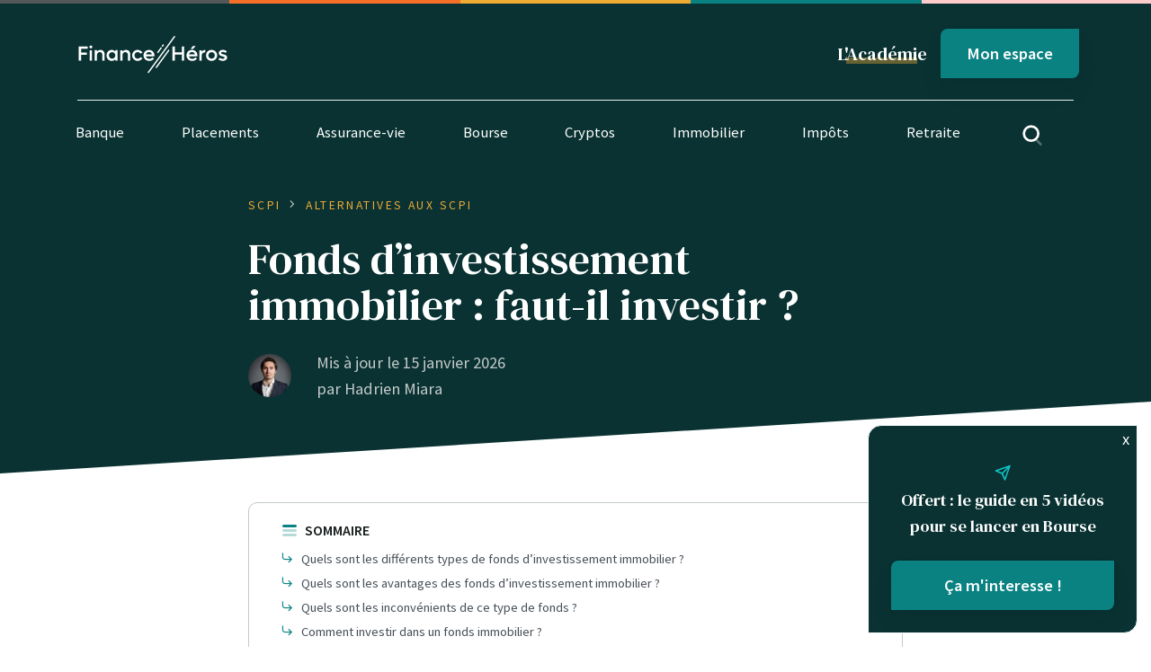

--- FILE ---
content_type: text/html; charset=UTF-8
request_url: https://finance-heros.fr/fonds-investissement-immobilier/
body_size: 41591
content:

<!DOCTYPE html>
<html lang="fr-FR">

<head>
    <meta charset="UTF-8">
    <meta name="viewport" content="height=device-height,
                      width=device-width, initial-scale=1.0,
                      minimum-scale=1.0, maximum-scale=1.0,
                      user-scalable=no, target-densitydpi=device-dpi">
    <link rel="preconnect" href="https://fonts.gstatic.com">
    <link href="https://fonts.googleapis.com/css2?family=DM+Serif+Text&family=Source+Sans+Pro:ital,wght@0,400;0,600;1,400&display=swap"
          rel="stylesheet">

    <!-- Favicons -->
    <link rel="apple-touch-icon" sizes="180x180" href="https://finance-heros.fr/wp-content/themes/fh/dist/favicons/apple-touch-icon.png">
    <link rel="icon" type="image/png" sizes="32x32" href="https://finance-heros.fr/wp-content/themes/fh/dist/favicons/favicon-32x32.png">
    <link rel="icon" type="image/png" sizes="16x16" href="https://finance-heros.fr/wp-content/themes/fh/dist/favicons/favicon-16x16.png">
    <link rel="manifest" href="https://finance-heros.fr/wp-content/themes/fh/dist/favicons/site.webmanifest">
    <link rel="mask-icon" href="https://finance-heros.fr/wp-content/themes/fh/dist/favicons/safari-pinned-tab.svg" color="#5bbad5">
    <link rel="shortcut icon" href="https://finance-heros.fr/wp-content/themes/fh/dist/favicons/favicon.ico">
    <meta name="msapplication-TileColor" content="#00aba9">
    <meta name="msapplication-config" content="https://finance-heros.fr/wp-content/themes/fh/dist/favicons/browserconfig.xml">
    <meta name="theme-color" content="#ffffff">

    <!-- Wordpress WP_head() -->
    <script
				type="text/javascript"
				src="https://app.termly.io/resource-blocker/d65eff80-86ca-4afe-80c1-87e464b97334">
			</script><meta name='robots' content='index, follow, max-image-preview:large, max-snippet:-1, max-video-preview:-1' />

<!-- Google Tag Manager for WordPress by gtm4wp.com -->
<script data-cfasync="false" data-pagespeed-no-defer>
	var gtm4wp_datalayer_name = "dataLayer";
	var dataLayer = dataLayer || [];
</script>
<!-- End Google Tag Manager for WordPress by gtm4wp.com -->
	<!-- This site is optimized with the Yoast SEO Premium plugin v22.4 (Yoast SEO v22.4) - https://yoast.com/wordpress/plugins/seo/ -->
	<title>Fonds d&#039;investissement immobilier : faut-il investir ?</title>
	<meta name="description" content="Le terme de fonds d&#039;investissement immobilier couvre une large palette de placements : SCPI, OPCI, SIIC, ... Nous vous expliquons tout." />
	<link rel="canonical" href="https://finance-heros.fr/fonds-investissement-immobilier/" />
	<meta property="og:locale" content="fr_FR" />
	<meta property="og:type" content="article" />
	<meta property="og:title" content="Fonds d&#039;investissement immobilier : faut-il investir ? &#8226; Finance Héros" />
	<meta property="og:description" content="Le terme de fonds d&#039;investissement immobilier couvre une large palette de placements : SCPI, OPCI, SIIC, ... Nous vous expliquons tout." />
	<meta property="og:url" content="https://finance-heros.fr/fonds-investissement-immobilier/" />
	<meta property="og:site_name" content="Finance Héros" />
	<meta property="article:publisher" content="https://www.facebook.com/finheros" />
	<meta property="article:published_time" content="2023-04-19T16:14:14+00:00" />
	<meta property="article:modified_time" content="2026-01-15T14:46:48+00:00" />
	<meta property="og:image" content="https://finance-heros.fr/wp-content/uploads/2023/04/Fonds-dinvestissement-immobilier-scaled.jpg" />
	<meta property="og:image:width" content="2560" />
	<meta property="og:image:height" content="1708" />
	<meta property="og:image:type" content="image/jpeg" />
	<meta name="author" content="Hadrien Miara" />
	<meta name="twitter:card" content="summary_large_image" />
	<meta name="twitter:creator" content="@FinanceHeros" />
	<meta name="twitter:site" content="@FinanceHeros" />
	<meta name="twitter:label1" content="Écrit par" />
	<meta name="twitter:data1" content="Hadrien Miara" />
	<meta name="twitter:label2" content="Durée de lecture estimée" />
	<meta name="twitter:data2" content="16 minutes" />
	<script type="application/ld+json" class="yoast-schema-graph">{"@context":"https://schema.org","@graph":[{"@type":"Article","@id":"https://finance-heros.fr/fonds-investissement-immobilier/#article","isPartOf":{"@id":"https://finance-heros.fr/fonds-investissement-immobilier/"},"author":{"name":"Hadrien Miara","@id":"https://finance-heros.fr/#/schema/person/8050f93cba73e1844b035196c414a2eb"},"headline":"Fonds d&rsquo;investissement immobilier : faut-il investir ?","datePublished":"2023-04-19T16:14:14+00:00","dateModified":"2026-01-15T14:46:48+00:00","mainEntityOfPage":{"@id":"https://finance-heros.fr/fonds-investissement-immobilier/"},"wordCount":2791,"publisher":{"@id":"https://finance-heros.fr/#organization"},"image":{"@id":"https://finance-heros.fr/fonds-investissement-immobilier/#primaryimage"},"thumbnailUrl":"https://finance-heros.fr/wp-content/uploads/2023/04/Fonds-dinvestissement-immobilier-scaled.jpg","articleSection":["Alternatives aux SCPI"],"inLanguage":"fr-FR"},{"@type":["WebPage","FAQPage"],"@id":"https://finance-heros.fr/fonds-investissement-immobilier/","url":"https://finance-heros.fr/fonds-investissement-immobilier/","name":"Fonds d'investissement immobilier : faut-il investir ?","isPartOf":{"@id":"https://finance-heros.fr/#website"},"primaryImageOfPage":{"@id":"https://finance-heros.fr/fonds-investissement-immobilier/#primaryimage"},"image":{"@id":"https://finance-heros.fr/fonds-investissement-immobilier/#primaryimage"},"thumbnailUrl":"https://finance-heros.fr/wp-content/uploads/2023/04/Fonds-dinvestissement-immobilier-scaled.jpg","datePublished":"2023-04-19T16:14:14+00:00","dateModified":"2026-01-15T14:46:48+00:00","description":"Le terme de fonds d'investissement immobilier couvre une large palette de placements : SCPI, OPCI, SIIC, ... Nous vous expliquons tout.","breadcrumb":{"@id":"https://finance-heros.fr/fonds-investissement-immobilier/#breadcrumb"},"mainEntity":[{"@id":"https://finance-heros.fr/fonds-investissement-immobilier/#faq-question-1713531612235"},{"@id":"https://finance-heros.fr/fonds-investissement-immobilier/#faq-question-1713532647352"},{"@id":"https://finance-heros.fr/fonds-investissement-immobilier/#faq-question-1713532910265"}],"inLanguage":"fr-FR","potentialAction":[{"@type":"ReadAction","target":["https://finance-heros.fr/fonds-investissement-immobilier/"]}]},{"@type":"ImageObject","inLanguage":"fr-FR","@id":"https://finance-heros.fr/fonds-investissement-immobilier/#primaryimage","url":"https://finance-heros.fr/wp-content/uploads/2023/04/Fonds-dinvestissement-immobilier-scaled.jpg","contentUrl":"https://finance-heros.fr/wp-content/uploads/2023/04/Fonds-dinvestissement-immobilier-scaled.jpg","width":2560,"height":1708,"caption":"Fonds d'investissement immobilier"},{"@type":"BreadcrumbList","@id":"https://finance-heros.fr/fonds-investissement-immobilier/#breadcrumb","itemListElement":[{"@type":"ListItem","position":1,"name":"Home","item":"https://finance-heros.fr/"},{"@type":"ListItem","position":2,"name":"Fonds d&rsquo;investissement immobilier : faut-il investir ?"}]},{"@type":"WebSite","@id":"https://finance-heros.fr/#website","url":"https://finance-heros.fr/","name":"Finance Héros","description":"Prenez les bonnes décisions financières !","publisher":{"@id":"https://finance-heros.fr/#organization"},"potentialAction":[{"@type":"SearchAction","target":{"@type":"EntryPoint","urlTemplate":"https://finance-heros.fr/?s={search_term_string}"},"query-input":"required name=search_term_string"}],"inLanguage":"fr-FR"},{"@type":"Organization","@id":"https://finance-heros.fr/#organization","name":"Finance Héros","url":"https://finance-heros.fr/","logo":{"@type":"ImageObject","inLanguage":"fr-FR","@id":"https://finance-heros.fr/#/schema/logo/image/","url":"https://finance-heros.fr/wp-content/uploads/2022/08/android-chrome-384x384-1.png","contentUrl":"https://finance-heros.fr/wp-content/uploads/2022/08/android-chrome-384x384-1.png","width":384,"height":384,"caption":"Finance Héros"},"image":{"@id":"https://finance-heros.fr/#/schema/logo/image/"},"sameAs":["https://www.facebook.com/finheros","https://twitter.com/FinanceHeros","https://www.linkedin.com/company/70455908"],"publishingPrinciples":"https://finance-heros.fr/a-propos-de-finance-heros/","ownershipFundingInfo":"https://finance-heros.fr/a-propos-de-finance-heros/","actionableFeedbackPolicy":"https://finance-heros.fr/a-propos-de-finance-heros/","correctionsPolicy":"https://finance-heros.fr/mentions-legales-cgu/"},{"@type":"Person","@id":"https://finance-heros.fr/#/schema/person/8050f93cba73e1844b035196c414a2eb","name":"Hadrien Miara","image":{"@type":"ImageObject","inLanguage":"fr-FR","@id":"https://finance-heros.fr/#/schema/person/image/","url":"https://finance-heros.fr/wp-content/uploads/2022/01/Photo-LinkedIn-96x96.jpg","contentUrl":"https://finance-heros.fr/wp-content/uploads/2022/01/Photo-LinkedIn-96x96.jpg","caption":"Hadrien Miara"},"description":"Hadrien est un ancien consultant en stratégie dans les services financiers. Diplômé d'HEC Paris et de l'ENSAE, il a accompagné pendant presque 10 ans plusieurs établissements financiers français dans leurs projets. Il rejoint Finance Héros dès 2021 afin de partager sa passion pour la finance alternative et son expérience d'investisseur dans le crowdfunding ou encore les cryptomonnaies.","sameAs":["https://www.linkedin.com/in/hadrienmiara"],"url":"https://finance-heros.fr/author/hadrien/"},{"@type":"Question","@id":"https://finance-heros.fr/fonds-investissement-immobilier/#faq-question-1713531612235","position":1,"url":"https://finance-heros.fr/fonds-investissement-immobilier/#faq-question-1713531612235","name":"Comment les SCPI génèrent elles du rendement ?","answerCount":1,"acceptedAnswer":{"@type":"Answer","text":"Les SCPI investissent dans des actifs immobilier, qu'elles louent. Le revenu locatif issu de son patrimoine immobilier lui permet d'en reverser la majorité à ses associés, après avoir prélevé une commission de gestion.  ","inLanguage":"fr-FR"},"inLanguage":"fr-FR"},{"@type":"Question","@id":"https://finance-heros.fr/fonds-investissement-immobilier/#faq-question-1713532647352","position":2,"url":"https://finance-heros.fr/fonds-investissement-immobilier/#faq-question-1713532647352","name":"Est-ce encore intéressant d'investir dans l'immobilier ?","answerCount":1,"acceptedAnswer":{"@type":"Answer","text":"Comme les marchés financiers, le marché de l'immobilier suit des cycles, avec des périodes de hausse (comme 2015 - 2022) et des périodes de baisse (à partir de 2023). Lorsque le prix de l'immobilier baissent, si les conditions de location restent bonnes, cela augmente le rendement des investisseurs qui font leur entrée sur le marché. ","inLanguage":"fr-FR"},"inLanguage":"fr-FR"},{"@type":"Question","@id":"https://finance-heros.fr/fonds-investissement-immobilier/#faq-question-1713532910265","position":3,"url":"https://finance-heros.fr/fonds-investissement-immobilier/#faq-question-1713532910265","name":"Quels sont les risques liés aux fonds immobiliers ?","answerCount":1,"acceptedAnswer":{"@type":"Answer","text":"Les fonds immobiliers sont généralement soumis à plusieurs risques, dont le risque de perte en capital, le risque de liquidité (pour les FCPR, et dans une moindre mesure les SCPI) ou encore le risque d'exposition au marché de l'immobilier. Pour plus de détails, j'ai recensé <a href=\"https://finance-heros.fr/scpi-danger-risque/\" target=\"_blank\" rel=\"noreferrer noopener\">12 risques et dangers liés aux SCPI</a>, dont la majeure partie valent pour les fonds immobiliers en général.","inLanguage":"fr-FR"},"inLanguage":"fr-FR"}]}</script>
	<!-- / Yoast SEO Premium plugin. -->


<link rel="alternate" type="application/rss+xml" title="Finance Héros &raquo; Fonds d&rsquo;investissement immobilier : faut-il investir ? Flux des commentaires" href="https://finance-heros.fr/fonds-investissement-immobilier/feed/" />
<script type="text/javascript">
window._wpemojiSettings = {"baseUrl":"https:\/\/s.w.org\/images\/core\/emoji\/14.0.0\/72x72\/","ext":".png","svgUrl":"https:\/\/s.w.org\/images\/core\/emoji\/14.0.0\/svg\/","svgExt":".svg","source":{"concatemoji":"https:\/\/finance-heros.fr\/wp-includes\/js\/wp-emoji-release.min.js?ver=6.3.7"}};
/*! This file is auto-generated */
!function(i,n){var o,s,e;function c(e){try{var t={supportTests:e,timestamp:(new Date).valueOf()};sessionStorage.setItem(o,JSON.stringify(t))}catch(e){}}function p(e,t,n){e.clearRect(0,0,e.canvas.width,e.canvas.height),e.fillText(t,0,0);var t=new Uint32Array(e.getImageData(0,0,e.canvas.width,e.canvas.height).data),r=(e.clearRect(0,0,e.canvas.width,e.canvas.height),e.fillText(n,0,0),new Uint32Array(e.getImageData(0,0,e.canvas.width,e.canvas.height).data));return t.every(function(e,t){return e===r[t]})}function u(e,t,n){switch(t){case"flag":return n(e,"\ud83c\udff3\ufe0f\u200d\u26a7\ufe0f","\ud83c\udff3\ufe0f\u200b\u26a7\ufe0f")?!1:!n(e,"\ud83c\uddfa\ud83c\uddf3","\ud83c\uddfa\u200b\ud83c\uddf3")&&!n(e,"\ud83c\udff4\udb40\udc67\udb40\udc62\udb40\udc65\udb40\udc6e\udb40\udc67\udb40\udc7f","\ud83c\udff4\u200b\udb40\udc67\u200b\udb40\udc62\u200b\udb40\udc65\u200b\udb40\udc6e\u200b\udb40\udc67\u200b\udb40\udc7f");case"emoji":return!n(e,"\ud83e\udef1\ud83c\udffb\u200d\ud83e\udef2\ud83c\udfff","\ud83e\udef1\ud83c\udffb\u200b\ud83e\udef2\ud83c\udfff")}return!1}function f(e,t,n){var r="undefined"!=typeof WorkerGlobalScope&&self instanceof WorkerGlobalScope?new OffscreenCanvas(300,150):i.createElement("canvas"),a=r.getContext("2d",{willReadFrequently:!0}),o=(a.textBaseline="top",a.font="600 32px Arial",{});return e.forEach(function(e){o[e]=t(a,e,n)}),o}function t(e){var t=i.createElement("script");t.src=e,t.defer=!0,i.head.appendChild(t)}"undefined"!=typeof Promise&&(o="wpEmojiSettingsSupports",s=["flag","emoji"],n.supports={everything:!0,everythingExceptFlag:!0},e=new Promise(function(e){i.addEventListener("DOMContentLoaded",e,{once:!0})}),new Promise(function(t){var n=function(){try{var e=JSON.parse(sessionStorage.getItem(o));if("object"==typeof e&&"number"==typeof e.timestamp&&(new Date).valueOf()<e.timestamp+604800&&"object"==typeof e.supportTests)return e.supportTests}catch(e){}return null}();if(!n){if("undefined"!=typeof Worker&&"undefined"!=typeof OffscreenCanvas&&"undefined"!=typeof URL&&URL.createObjectURL&&"undefined"!=typeof Blob)try{var e="postMessage("+f.toString()+"("+[JSON.stringify(s),u.toString(),p.toString()].join(",")+"));",r=new Blob([e],{type:"text/javascript"}),a=new Worker(URL.createObjectURL(r),{name:"wpTestEmojiSupports"});return void(a.onmessage=function(e){c(n=e.data),a.terminate(),t(n)})}catch(e){}c(n=f(s,u,p))}t(n)}).then(function(e){for(var t in e)n.supports[t]=e[t],n.supports.everything=n.supports.everything&&n.supports[t],"flag"!==t&&(n.supports.everythingExceptFlag=n.supports.everythingExceptFlag&&n.supports[t]);n.supports.everythingExceptFlag=n.supports.everythingExceptFlag&&!n.supports.flag,n.DOMReady=!1,n.readyCallback=function(){n.DOMReady=!0}}).then(function(){return e}).then(function(){var e;n.supports.everything||(n.readyCallback(),(e=n.source||{}).concatemoji?t(e.concatemoji):e.wpemoji&&e.twemoji&&(t(e.twemoji),t(e.wpemoji)))}))}((window,document),window._wpemojiSettings);
</script>
<style type="text/css">
img.wp-smiley,
img.emoji {
	display: inline !important;
	border: none !important;
	box-shadow: none !important;
	height: 1em !important;
	width: 1em !important;
	margin: 0 0.07em !important;
	vertical-align: -0.1em !important;
	background: none !important;
	padding: 0 !important;
}
</style>
	<link rel='stylesheet' id='wp-block-library-css' href='https://finance-heros.fr/wp-includes/css/dist/block-library/style.min.css?ver=6.3.7' type='text/css' media='all' />
<link rel='stylesheet' id='activecampaign-form-block-css' href='https://finance-heros.fr/wp-content/plugins/activecampaign-subscription-forms/activecampaign-form-block/build/style-index.css?ver=1760951097' type='text/css' media='all' />
<style id='classic-theme-styles-inline-css' type='text/css'>
/*! This file is auto-generated */
.wp-block-button__link{color:#fff;background-color:#32373c;border-radius:9999px;box-shadow:none;text-decoration:none;padding:calc(.667em + 2px) calc(1.333em + 2px);font-size:1.125em}.wp-block-file__button{background:#32373c;color:#fff;text-decoration:none}
</style>
<style id='global-styles-inline-css' type='text/css'>
body{--wp--preset--color--black: #000000;--wp--preset--color--cyan-bluish-gray: #abb8c3;--wp--preset--color--white: #ffffff;--wp--preset--color--pale-pink: #f78da7;--wp--preset--color--vivid-red: #cf2e2e;--wp--preset--color--luminous-vivid-orange: #ff6900;--wp--preset--color--luminous-vivid-amber: #fcb900;--wp--preset--color--light-green-cyan: #7bdcb5;--wp--preset--color--vivid-green-cyan: #00d084;--wp--preset--color--pale-cyan-blue: #8ed1fc;--wp--preset--color--vivid-cyan-blue: #0693e3;--wp--preset--color--vivid-purple: #9b51e0;--wp--preset--gradient--vivid-cyan-blue-to-vivid-purple: linear-gradient(135deg,rgba(6,147,227,1) 0%,rgb(155,81,224) 100%);--wp--preset--gradient--light-green-cyan-to-vivid-green-cyan: linear-gradient(135deg,rgb(122,220,180) 0%,rgb(0,208,130) 100%);--wp--preset--gradient--luminous-vivid-amber-to-luminous-vivid-orange: linear-gradient(135deg,rgba(252,185,0,1) 0%,rgba(255,105,0,1) 100%);--wp--preset--gradient--luminous-vivid-orange-to-vivid-red: linear-gradient(135deg,rgba(255,105,0,1) 0%,rgb(207,46,46) 100%);--wp--preset--gradient--very-light-gray-to-cyan-bluish-gray: linear-gradient(135deg,rgb(238,238,238) 0%,rgb(169,184,195) 100%);--wp--preset--gradient--cool-to-warm-spectrum: linear-gradient(135deg,rgb(74,234,220) 0%,rgb(151,120,209) 20%,rgb(207,42,186) 40%,rgb(238,44,130) 60%,rgb(251,105,98) 80%,rgb(254,248,76) 100%);--wp--preset--gradient--blush-light-purple: linear-gradient(135deg,rgb(255,206,236) 0%,rgb(152,150,240) 100%);--wp--preset--gradient--blush-bordeaux: linear-gradient(135deg,rgb(254,205,165) 0%,rgb(254,45,45) 50%,rgb(107,0,62) 100%);--wp--preset--gradient--luminous-dusk: linear-gradient(135deg,rgb(255,203,112) 0%,rgb(199,81,192) 50%,rgb(65,88,208) 100%);--wp--preset--gradient--pale-ocean: linear-gradient(135deg,rgb(255,245,203) 0%,rgb(182,227,212) 50%,rgb(51,167,181) 100%);--wp--preset--gradient--electric-grass: linear-gradient(135deg,rgb(202,248,128) 0%,rgb(113,206,126) 100%);--wp--preset--gradient--midnight: linear-gradient(135deg,rgb(2,3,129) 0%,rgb(40,116,252) 100%);--wp--preset--font-size--small: 13px;--wp--preset--font-size--medium: 20px;--wp--preset--font-size--large: 36px;--wp--preset--font-size--x-large: 42px;--wp--preset--spacing--20: 0.44rem;--wp--preset--spacing--30: 0.67rem;--wp--preset--spacing--40: 1rem;--wp--preset--spacing--50: 1.5rem;--wp--preset--spacing--60: 2.25rem;--wp--preset--spacing--70: 3.38rem;--wp--preset--spacing--80: 5.06rem;--wp--preset--shadow--natural: 6px 6px 9px rgba(0, 0, 0, 0.2);--wp--preset--shadow--deep: 12px 12px 50px rgba(0, 0, 0, 0.4);--wp--preset--shadow--sharp: 6px 6px 0px rgba(0, 0, 0, 0.2);--wp--preset--shadow--outlined: 6px 6px 0px -3px rgba(255, 255, 255, 1), 6px 6px rgba(0, 0, 0, 1);--wp--preset--shadow--crisp: 6px 6px 0px rgba(0, 0, 0, 1);}:where(.is-layout-flex){gap: 0.5em;}:where(.is-layout-grid){gap: 0.5em;}body .is-layout-flow > .alignleft{float: left;margin-inline-start: 0;margin-inline-end: 2em;}body .is-layout-flow > .alignright{float: right;margin-inline-start: 2em;margin-inline-end: 0;}body .is-layout-flow > .aligncenter{margin-left: auto !important;margin-right: auto !important;}body .is-layout-constrained > .alignleft{float: left;margin-inline-start: 0;margin-inline-end: 2em;}body .is-layout-constrained > .alignright{float: right;margin-inline-start: 2em;margin-inline-end: 0;}body .is-layout-constrained > .aligncenter{margin-left: auto !important;margin-right: auto !important;}body .is-layout-constrained > :where(:not(.alignleft):not(.alignright):not(.alignfull)){max-width: var(--wp--style--global--content-size);margin-left: auto !important;margin-right: auto !important;}body .is-layout-constrained > .alignwide{max-width: var(--wp--style--global--wide-size);}body .is-layout-flex{display: flex;}body .is-layout-flex{flex-wrap: wrap;align-items: center;}body .is-layout-flex > *{margin: 0;}body .is-layout-grid{display: grid;}body .is-layout-grid > *{margin: 0;}:where(.wp-block-columns.is-layout-flex){gap: 2em;}:where(.wp-block-columns.is-layout-grid){gap: 2em;}:where(.wp-block-post-template.is-layout-flex){gap: 1.25em;}:where(.wp-block-post-template.is-layout-grid){gap: 1.25em;}.has-black-color{color: var(--wp--preset--color--black) !important;}.has-cyan-bluish-gray-color{color: var(--wp--preset--color--cyan-bluish-gray) !important;}.has-white-color{color: var(--wp--preset--color--white) !important;}.has-pale-pink-color{color: var(--wp--preset--color--pale-pink) !important;}.has-vivid-red-color{color: var(--wp--preset--color--vivid-red) !important;}.has-luminous-vivid-orange-color{color: var(--wp--preset--color--luminous-vivid-orange) !important;}.has-luminous-vivid-amber-color{color: var(--wp--preset--color--luminous-vivid-amber) !important;}.has-light-green-cyan-color{color: var(--wp--preset--color--light-green-cyan) !important;}.has-vivid-green-cyan-color{color: var(--wp--preset--color--vivid-green-cyan) !important;}.has-pale-cyan-blue-color{color: var(--wp--preset--color--pale-cyan-blue) !important;}.has-vivid-cyan-blue-color{color: var(--wp--preset--color--vivid-cyan-blue) !important;}.has-vivid-purple-color{color: var(--wp--preset--color--vivid-purple) !important;}.has-black-background-color{background-color: var(--wp--preset--color--black) !important;}.has-cyan-bluish-gray-background-color{background-color: var(--wp--preset--color--cyan-bluish-gray) !important;}.has-white-background-color{background-color: var(--wp--preset--color--white) !important;}.has-pale-pink-background-color{background-color: var(--wp--preset--color--pale-pink) !important;}.has-vivid-red-background-color{background-color: var(--wp--preset--color--vivid-red) !important;}.has-luminous-vivid-orange-background-color{background-color: var(--wp--preset--color--luminous-vivid-orange) !important;}.has-luminous-vivid-amber-background-color{background-color: var(--wp--preset--color--luminous-vivid-amber) !important;}.has-light-green-cyan-background-color{background-color: var(--wp--preset--color--light-green-cyan) !important;}.has-vivid-green-cyan-background-color{background-color: var(--wp--preset--color--vivid-green-cyan) !important;}.has-pale-cyan-blue-background-color{background-color: var(--wp--preset--color--pale-cyan-blue) !important;}.has-vivid-cyan-blue-background-color{background-color: var(--wp--preset--color--vivid-cyan-blue) !important;}.has-vivid-purple-background-color{background-color: var(--wp--preset--color--vivid-purple) !important;}.has-black-border-color{border-color: var(--wp--preset--color--black) !important;}.has-cyan-bluish-gray-border-color{border-color: var(--wp--preset--color--cyan-bluish-gray) !important;}.has-white-border-color{border-color: var(--wp--preset--color--white) !important;}.has-pale-pink-border-color{border-color: var(--wp--preset--color--pale-pink) !important;}.has-vivid-red-border-color{border-color: var(--wp--preset--color--vivid-red) !important;}.has-luminous-vivid-orange-border-color{border-color: var(--wp--preset--color--luminous-vivid-orange) !important;}.has-luminous-vivid-amber-border-color{border-color: var(--wp--preset--color--luminous-vivid-amber) !important;}.has-light-green-cyan-border-color{border-color: var(--wp--preset--color--light-green-cyan) !important;}.has-vivid-green-cyan-border-color{border-color: var(--wp--preset--color--vivid-green-cyan) !important;}.has-pale-cyan-blue-border-color{border-color: var(--wp--preset--color--pale-cyan-blue) !important;}.has-vivid-cyan-blue-border-color{border-color: var(--wp--preset--color--vivid-cyan-blue) !important;}.has-vivid-purple-border-color{border-color: var(--wp--preset--color--vivid-purple) !important;}.has-vivid-cyan-blue-to-vivid-purple-gradient-background{background: var(--wp--preset--gradient--vivid-cyan-blue-to-vivid-purple) !important;}.has-light-green-cyan-to-vivid-green-cyan-gradient-background{background: var(--wp--preset--gradient--light-green-cyan-to-vivid-green-cyan) !important;}.has-luminous-vivid-amber-to-luminous-vivid-orange-gradient-background{background: var(--wp--preset--gradient--luminous-vivid-amber-to-luminous-vivid-orange) !important;}.has-luminous-vivid-orange-to-vivid-red-gradient-background{background: var(--wp--preset--gradient--luminous-vivid-orange-to-vivid-red) !important;}.has-very-light-gray-to-cyan-bluish-gray-gradient-background{background: var(--wp--preset--gradient--very-light-gray-to-cyan-bluish-gray) !important;}.has-cool-to-warm-spectrum-gradient-background{background: var(--wp--preset--gradient--cool-to-warm-spectrum) !important;}.has-blush-light-purple-gradient-background{background: var(--wp--preset--gradient--blush-light-purple) !important;}.has-blush-bordeaux-gradient-background{background: var(--wp--preset--gradient--blush-bordeaux) !important;}.has-luminous-dusk-gradient-background{background: var(--wp--preset--gradient--luminous-dusk) !important;}.has-pale-ocean-gradient-background{background: var(--wp--preset--gradient--pale-ocean) !important;}.has-electric-grass-gradient-background{background: var(--wp--preset--gradient--electric-grass) !important;}.has-midnight-gradient-background{background: var(--wp--preset--gradient--midnight) !important;}.has-small-font-size{font-size: var(--wp--preset--font-size--small) !important;}.has-medium-font-size{font-size: var(--wp--preset--font-size--medium) !important;}.has-large-font-size{font-size: var(--wp--preset--font-size--large) !important;}.has-x-large-font-size{font-size: var(--wp--preset--font-size--x-large) !important;}
.wp-block-navigation a:where(:not(.wp-element-button)){color: inherit;}
:where(.wp-block-post-template.is-layout-flex){gap: 1.25em;}:where(.wp-block-post-template.is-layout-grid){gap: 1.25em;}
:where(.wp-block-columns.is-layout-flex){gap: 2em;}:where(.wp-block-columns.is-layout-grid){gap: 2em;}
.wp-block-pullquote{font-size: 1.5em;line-height: 1.6;}
</style>
<link rel='stylesheet' id='feather-css' href='https://finance-heros.fr/wp-content/themes/fh/dist/fonts/feather/feather.css?ver=6.3.7' type='text/css' media='all' />
<link rel='stylesheet' id='fh-stylesheet-css' href='https://finance-heros.fr/wp-content/themes/fh/dist/css/bundle.css?ver=1.1.1' type='text/css' media='all' />
<link rel='stylesheet' id='dashicons-css' href='https://finance-heros.fr/wp-includes/css/dashicons.min.css?ver=6.3.7' type='text/css' media='all' />
<link rel='stylesheet' id='acf-global-css' href='https://finance-heros.fr/wp-content/plugins/advanced-custom-fields-pro/assets/build/css/acf-global.min.css?ver=6.3.12' type='text/css' media='all' />
<link rel='stylesheet' id='acf-input-css' href='https://finance-heros.fr/wp-content/plugins/advanced-custom-fields-pro/assets/build/css/acf-input.min.css?ver=6.3.12' type='text/css' media='all' />
<link rel='stylesheet' id='acf-pro-input-css' href='https://finance-heros.fr/wp-content/plugins/advanced-custom-fields-pro/assets/build/css/pro/acf-pro-input.min.css?ver=6.3.12' type='text/css' media='all' />
<link rel='stylesheet' id='select2-css' href='https://finance-heros.fr/wp-content/plugins/advanced-custom-fields-pro/assets/inc/select2/4/select2.min.css?ver=4.0.13' type='text/css' media='all' />
<link rel='stylesheet' id='acf-datepicker-css' href='https://finance-heros.fr/wp-content/plugins/advanced-custom-fields-pro/assets/inc/datepicker/jquery-ui.min.css?ver=1.11.4' type='text/css' media='all' />
<link rel='stylesheet' id='acf-timepicker-css' href='https://finance-heros.fr/wp-content/plugins/advanced-custom-fields-pro/assets/inc/timepicker/jquery-ui-timepicker-addon.min.css?ver=1.6.1' type='text/css' media='all' />
<link rel='stylesheet' id='wp-color-picker-css' href='https://finance-heros.fr/wp-admin/css/color-picker.min.css?ver=6.3.7' type='text/css' media='all' />
<script type='text/javascript' src='https://finance-heros.fr/wp-includes/js/jquery/jquery.min.js?ver=3.7.0' id='jquery-core-js'></script>
<script type='text/javascript' src='https://finance-heros.fr/wp-includes/js/jquery/jquery-migrate.min.js?ver=3.4.1' id='jquery-migrate-js'></script>
<script type='text/javascript' src='https://finance-heros.fr/wp-includes/js/jquery/ui/core.min.js?ver=1.13.2' id='jquery-ui-core-js'></script>
<script type='text/javascript' src='https://finance-heros.fr/wp-includes/js/jquery/ui/mouse.min.js?ver=1.13.2' id='jquery-ui-mouse-js'></script>
<script type='text/javascript' src='https://finance-heros.fr/wp-includes/js/jquery/ui/sortable.min.js?ver=1.13.2' id='jquery-ui-sortable-js'></script>
<script type='text/javascript' src='https://finance-heros.fr/wp-includes/js/jquery/ui/resizable.min.js?ver=1.13.2' id='jquery-ui-resizable-js'></script>
<script type='text/javascript' id='acf-js-extra'>
/* <![CDATA[ */
var acfL10n = {"Are you sure?":"Confirmez-vous\u00a0?","Yes":"Oui","No":"Non","Remove":"Retirer","Cancel":"Annuler","The changes you made will be lost if you navigate away from this page":"Les modifications que vous avez effectu\u00e9es seront perdues si vous quittez cette page","Validation successful":"Validation r\u00e9ussie","Validation failed":"\u00c9chec de la validation","1 field requires attention":"Un champ n\u00e9cessite votre attention","%d fields require attention":"%d champs n\u00e9cessitent votre attention","Edit field group":"Modifier le groupe de champs","Select Image":"S\u00e9lectionner une image","Edit Image":"Modifier l\u2019image","Update Image":"Mettre \u00e0 jour l\u2019image","All images":"Toutes les images","Select File":"S\u00e9lectionner un fichier","Edit File":"Modifier le fichier","Update File":"Mettre \u00e0 jour le fichier","Maximum values reached ( {max} values )":"Valeurs maximum atteintes ({max} valeurs)","Loading":"Chargement","No matches found":"Aucune correspondance trouv\u00e9e","Sorry, this browser does not support geolocation":"D\u00e9sol\u00e9, ce navigateur ne prend pas en charge la g\u00e9olocalisation","Minimum rows not reached ({min} rows)":"Nombre minimal d\u2019\u00e9l\u00e9ments insuffisant ({min} \u00e9l\u00e9ments)","Maximum rows reached ({max} rows)":"Nombre maximal d\u2019\u00e9l\u00e9ments atteint ({max} \u00e9l\u00e9ments)","Error loading page":"Erreur de chargement de la page","Order will be assigned upon save":"L\u2019ordre sera assign\u00e9 apr\u00e8s l\u2019enregistrement","layout":"disposition","layouts":"dispositions","Fields":"Champs","This field requires at least {min} {label} {identifier}":"Ce champ requiert au moins {min} {label} {identifier}","This field has a limit of {max} {label} {identifier}":"Ce champ a une limite de {max} {label} {identifier}","{available} {label} {identifier} available (max {max})":"{available} {label} {identifier} disponible (max {max})","Flexible Content requires at least 1 layout":"Le contenu flexible n\u00e9cessite au moins une disposition","Add Image to Gallery":"Ajouter l\u2019image \u00e0 la galerie","Maximum selection reached":"Nombre de s\u00e9lections maximales atteint","Select.verb":"S\u00e9lectionner","Edit.verb":"Modifier","Update.verb":"Mettre \u00e0 jour","Uploaded to this post":"T\u00e9l\u00e9vers\u00e9 sur cette publication","Expand Details":"D\u00e9plier les d\u00e9tails","Collapse Details":"Replier les d\u00e9tails","Restricted":"Limit\u00e9"};
/* ]]> */
</script>
<script type='text/javascript' src='https://finance-heros.fr/wp-content/plugins/advanced-custom-fields-pro/assets/build/js/acf.min.js?ver=6.3.12' id='acf-js'></script>
<script type='text/javascript' src='https://finance-heros.fr/wp-includes/js/dist/vendor/wp-polyfill-inert.min.js?ver=3.1.2' id='wp-polyfill-inert-js'></script>
<script type='text/javascript' src='https://finance-heros.fr/wp-includes/js/dist/vendor/regenerator-runtime.min.js?ver=0.13.11' id='regenerator-runtime-js'></script>
<script type='text/javascript' src='https://finance-heros.fr/wp-includes/js/dist/vendor/wp-polyfill.min.js?ver=3.15.0' id='wp-polyfill-js'></script>
<script type='text/javascript' src='https://finance-heros.fr/wp-includes/js/dist/dom-ready.min.js?ver=392bdd43726760d1f3ca' id='wp-dom-ready-js'></script>
<script type='text/javascript' src='https://finance-heros.fr/wp-includes/js/dist/hooks.min.js?ver=c6aec9a8d4e5a5d543a1' id='wp-hooks-js'></script>
<script type='text/javascript' src='https://finance-heros.fr/wp-includes/js/dist/i18n.min.js?ver=7701b0c3857f914212ef' id='wp-i18n-js'></script>
<script id="wp-i18n-js-after" type="text/javascript">
wp.i18n.setLocaleData( { 'text direction\u0004ltr': [ 'ltr' ] } );
</script>
<script type='text/javascript' id='wp-a11y-js-translations'>
( function( domain, translations ) {
	var localeData = translations.locale_data[ domain ] || translations.locale_data.messages;
	localeData[""].domain = domain;
	wp.i18n.setLocaleData( localeData, domain );
} )( "default", {"translation-revision-date":"2025-10-01 05:33:14+0000","generator":"GlotPress\/4.0.1","domain":"messages","locale_data":{"messages":{"":{"domain":"messages","plural-forms":"nplurals=2; plural=n > 1;","lang":"fr"},"Notifications":["Notifications"]}},"comment":{"reference":"wp-includes\/js\/dist\/a11y.js"}} );
</script>
<script type='text/javascript' src='https://finance-heros.fr/wp-includes/js/dist/a11y.min.js?ver=7032343a947cfccf5608' id='wp-a11y-js'></script>
<script type='text/javascript' src='https://finance-heros.fr/wp-content/plugins/advanced-custom-fields-pro/assets/build/js/acf-input.min.js?ver=6.3.12' id='acf-input-js'></script>
<script type='text/javascript' src='https://finance-heros.fr/wp-content/plugins/advanced-custom-fields-pro/assets/build/js/pro/acf-pro-input.min.js?ver=6.3.12' id='acf-pro-input-js'></script>
<script type='text/javascript' src='https://finance-heros.fr/wp-content/plugins/advanced-custom-fields-pro/assets/build/js/pro/acf-pro-ui-options-page.min.js?ver=6.3.12' id='acf-pro-ui-options-page-js'></script>
<script type='text/javascript' src='https://finance-heros.fr/wp-content/plugins/advanced-custom-fields-pro/assets/inc/select2/4/select2.full.min.js?ver=4.0.13' id='select2-js'></script>
<script type='text/javascript' src='https://finance-heros.fr/wp-includes/js/jquery/ui/datepicker.min.js?ver=1.13.2' id='jquery-ui-datepicker-js'></script>
<script id="jquery-ui-datepicker-js-after" type="text/javascript">
jQuery(function(jQuery){jQuery.datepicker.setDefaults({"closeText":"Fermer","currentText":"Aujourd\u2019hui","monthNames":["janvier","f\u00e9vrier","mars","avril","mai","juin","juillet","ao\u00fbt","septembre","octobre","novembre","d\u00e9cembre"],"monthNamesShort":["Jan","F\u00e9v","Mar","Avr","Mai","Juin","Juil","Ao\u00fbt","Sep","Oct","Nov","D\u00e9c"],"nextText":"Suivant","prevText":"Pr\u00e9c\u00e9dent","dayNames":["dimanche","lundi","mardi","mercredi","jeudi","vendredi","samedi"],"dayNamesShort":["dim","lun","mar","mer","jeu","ven","sam"],"dayNamesMin":["D","L","M","M","J","V","S"],"dateFormat":"d MM yy","firstDay":1,"isRTL":false});});
</script>
<script type='text/javascript' src='https://finance-heros.fr/wp-content/plugins/advanced-custom-fields-pro/assets/inc/timepicker/jquery-ui-timepicker-addon.min.js?ver=1.6.1' id='acf-timepicker-js'></script>
<script type='text/javascript' src='https://finance-heros.fr/wp-includes/js/jquery/ui/draggable.min.js?ver=1.13.2' id='jquery-ui-draggable-js'></script>
<script type='text/javascript' src='https://finance-heros.fr/wp-includes/js/jquery/ui/slider.min.js?ver=1.13.2' id='jquery-ui-slider-js'></script>
<script type='text/javascript' src='https://finance-heros.fr/wp-includes/js/jquery/jquery.ui.touch-punch.js?ver=0.2.2' id='jquery-touch-punch-js'></script>
<script type='text/javascript' src='https://finance-heros.fr/wp-admin/js/iris.min.js?ver=1.0.7' id='iris-js'></script>
<script type='text/javascript' id='wp-color-picker-js-translations'>
( function( domain, translations ) {
	var localeData = translations.locale_data[ domain ] || translations.locale_data.messages;
	localeData[""].domain = domain;
	wp.i18n.setLocaleData( localeData, domain );
} )( "default", {"translation-revision-date":"2024-01-31 09:28:00+0000","generator":"GlotPress\/4.0.1","domain":"messages","locale_data":{"messages":{"":{"domain":"messages","plural-forms":"nplurals=2; plural=n > 1;","lang":"fr"},"Clear color":["Effacer la couleur"],"Select default color":["S\u00e9lectionner la couleur par d\u00e9faut"],"Select Color":["S\u00e9lectionner une couleur"],"Color value":["Valeur de couleur"],"Clear":["Effacer"],"Default":["Valeur par d\u00e9faut"]}},"comment":{"reference":"wp-admin\/js\/color-picker.js"}} );
</script>
<script type='text/javascript' src='https://finance-heros.fr/wp-admin/js/color-picker.min.js?ver=6.3.7' id='wp-color-picker-js'></script>
<script type='text/javascript' src='https://finance-heros.fr/wp-content/plugins/advanced-custom-fields-pro/assets/inc/color-picker-alpha/wp-color-picker-alpha.js?ver=3.0.0' id='acf-color-picker-alpha-js'></script>
<link rel="https://api.w.org/" href="https://finance-heros.fr/wp-json/" /><link rel="alternate" type="application/json" href="https://finance-heros.fr/wp-json/wp/v2/posts/44994" /><link rel="EditURI" type="application/rsd+xml" title="RSD" href="https://finance-heros.fr/xmlrpc.php?rsd" />
<meta name="generator" content="WordPress 6.3.7" />
<link rel='shortlink' href='https://finance-heros.fr/?p=44994' />
<link rel="alternate" type="application/json+oembed" href="https://finance-heros.fr/wp-json/oembed/1.0/embed?url=https%3A%2F%2Ffinance-heros.fr%2Ffonds-investissement-immobilier%2F" />
<link rel="alternate" type="text/xml+oembed" href="https://finance-heros.fr/wp-json/oembed/1.0/embed?url=https%3A%2F%2Ffinance-heros.fr%2Ffonds-investissement-immobilier%2F&#038;format=xml" />

<!-- Google Tag Manager for WordPress by gtm4wp.com -->
<!-- GTM Container placement set to off -->
<script data-cfasync="false" data-pagespeed-no-defer>
	var dataLayer_content = {"pagePostType":"post","pagePostType2":"single-post","pageCategory":["alternatives-aux-scpi"],"pagePostAuthor":"Hadrien Miara"};
	dataLayer.push( dataLayer_content );
</script>
<script type="text/javascript">
	console.warn && console.warn("[GTM4WP] Google Tag Manager container code placement set to OFF !!!");
	console.warn && console.warn("[GTM4WP] Data layer codes are active but GTM container must be loaded using custom coding !!!");
</script>
<!-- End Google Tag Manager for WordPress by gtm4wp.com --><style type="text/css">.broken_link, a.broken_link {
	text-decoration: line-through;
}</style>    <!-- /Wordpress WP-head() -->

    <!-- Google Tag Manager -->
    <script>(function(w,d,s,l,i){w[l]=w[l]||[];w[l].push({'gtm.start':
                new Date().getTime(),event:'gtm.js'});var f=d.getElementsByTagName(s)[0],
            j=d.createElement(s),dl=l!='dataLayer'?'&l='+l:'';j.async=true;j.src=
            'https://sst.finance-heros.fr/hifulpgj843l7uu.js?aw='+i.replace(/^GTM-/, '')+dl;f.parentNode.insertBefore(j,f);
        })(window,document,'script','dataLayer','GTM-N43XRZXK');</script>
    <!-- End Google Tag Manager -->

    <script type="application/ld+json">
            {
              "@context": "https://schema.org",
              "@type": "SoftwareApplication",
              "name": "Finance Héros",
              "operatingSystem": "Web-based",
              "applicationCategory": "Finance",
              "url": "https://finance-heros.fr",
              "aggregateRating": {
                "@type": "AggregateRating",
                "bestRating": "5",
                "ratingValue": "5",
                "ratingCount": "164"
              },
              "offers": {
                "@type": "Offer",
                "price": "0.00",
                "priceCurrency": "EUR"
              }
            }
    </script>



    <!-- verification Google Searhc console -->
    <meta name="google-site-verification" content="iwHWO4EFRPG9py26KlzYkDdgddTAL1Nwcij5npuNSpM"/>


</head>
<header>
            <nav class="navbar navbar-expand-lg navbar-dark bg-dark">
            <div class="container-lg d-flex flex-column">
                <div class="d-flex flex-row justify-content-between align-items-center w-100">
                    <!-- Brand -->
                    <a class="navbar-brand brand-md" text-white" href="https://finance-heros.fr">
                    <svg xmlns="http://www.w3.org/2000/svg" viewBox="0 0 800 213.9" fill="none"><path fill="CurrentColor" d="M426.6 100.1c-.7 0-1.4-.2-2.1-.7-1.6-1.1-1.9-3.3-.8-4.9l17.4-23.9c1.1-1.6 3.3-1.9 4.9-.8s1.9 3.3.8 4.9l-17.4 23.9c-.7 1-1.8 1.5-2.8 1.5zm24.1-33c-.7 0-1.4-.2-2.1-.7-1.6-1.1-1.9-3.3-.8-4.9l4.5-6.2c1.1-1.6 3.3-1.9 4.9-.8 1.6 1.1 1.9 3.3.8 4.9l-4.5 6.2c-.7 1-1.8 1.5-2.8 1.5zm-32.4 112.2c-.7 0-1.4-.2-2.1-.7-1.6-1.1-1.9-3.3-.8-4.9l65.8-90.1c1.1-1.6 3.3-1.9 4.9-.8 1.6 1.1 1.9 3.3.8 4.9l-65.8 90.1c-.6 1-1.7 1.5-2.8 1.5zm-42.1 26.9c-.7 0-1.4-.2-2.1-.7-1.6-1.1-1.9-3.3-.8-4.9L511.7 11.1c1.1-1.6 3.3-1.9 4.9-.8 1.6 1.1 1.9 3.3.8 4.9L379.1 204.8c-.7.9-1.8 1.4-2.9 1.4zM504 65.2h12.5v31h36.6v-31h12.5v74.7h-12.4v-31.3h-36.5v31.3H504V65.2zM201.1 84.9h12.1V140h-11.9v-7.3c-.9.8-1.2 1-1.6 1.4-8 7.9-17.5 9.4-27.7 5.6-10.2-3.8-15.5-12-16.9-22.6-1-7.1 0-14.1 3.7-20.5 8.6-15.1 29.9-17.6 41-5.5.3.3.6.5 1.2 1 .1-2.5.1-4.7.1-7.2zm-33.9 27.6c0 9.9 7.4 17.4 17.1 17.4 9.5 0 16.9-7.6 16.9-17.3 0-9.7-7.3-17.3-16.8-17.4-9.9 0-17.2 7.3-17.2 17.3zm468.3 5h-44.4c1.8 6.5 5.9 10.4 11.9 12.3 7.5 2.3 15.6-.1 22.4-6.7 2.6 2.2 5.2 4.5 8 6.9-5.2 6.5-11.8 9.9-19.7 11.2-12.6 2.1-25.2-3.2-31.3-13.4-5.8-9.7-6.2-19.8-.8-29.7 5.2-9.7 13.9-14.4 24.9-14.6 17-.3 29.9 12.6 29.6 29.6 0 1.4-.4 2.8-.6 4.4zm-44.1-10.3h31.3c-1.2-7.4-7.7-12.7-15.5-12.7-8.1-.1-14.5 5.1-15.8 12.7zm-183.7 10.3h-44.2c1.8 6.6 5.8 10.7 11.8 12.2 8.5 2.2 16 .1 22.4-6.7 2.6 2.3 5.3 4.6 8.1 7-5.1 6.4-11.6 9.8-19.4 11.1-12.8 2.2-25.6-3.1-31.8-13.5-11.2-18.8.6-43.5 23.9-44.2 18.5-.5 31.5 14.6 29.6 32.4-.1.5-.2 1-.4 1.7zm-12.6-10.2c-1.7-8.2-8.3-13.1-16.9-12.7-7.2.3-13.6 5.9-14.4 12.7h31.3zm345.3 5.2c0 16.8-12.5 29-29.6 28.9-16.9 0-29.2-12.3-29.2-29s12.6-29.1 29.5-29c16.9.2 29.3 12.5 29.3 29.1zm-29.5-17.3c-9.7 0-17 7.6-16.9 17.6.1 9.6 7.7 17.1 17.2 17.1 9.6 0 17-7.7 16.9-17.6-.2-9.7-7.6-17.1-17.2-17.1zM54.6 65.3v12H19.8v19.8h30.4v12.1H19.7v30.9H7V65.3h47.6zm185 19.8v5.6c3.5-2 6.8-4.6 10.5-5.9 13.3-4.4 28.8 1.5 29.7 18.4.7 12.2.1 24.4.1 36.8H268v-3.2c0-9 .1-18 0-27-.2-11.9-11.1-18.3-21.5-12.7-5.1 2.8-6.9 7.5-7 12.9-.1 9.9 0 19.8 0 30h-11.9V85.1h12zm-147.5-.2h11.8v5.5c4.2-2.1 8.2-5.1 12.7-6.1 14.1-3.4 26.9 4.1 27.6 19 .5 11.9.2 23.9.2 35.8 0 .3-.2.6-.3 1h-11.5c0-1-.1-2.1-.1-3.2 0-8.9.1-17.8 0-26.7-.1-5.4-1.4-10.3-6.6-13.2-9.9-5.6-21.6.9-21.8 12.3-.2 9.1 0 18.2 0 27.3v3.4H92.2c-.1-18.2-.1-36.5-.1-55.1zm252.7 12.3c-3.5 2.2-6.8 4.2-10.1 6.3-6.9-10.4-19.9-10.6-27.1-3.5-6.9 6.8-6.6 18.7.5 25.4 6.1 5.8 18.5 7.3 26.5-4 3.4 2.1 6.7 4.2 10.1 6.2-5.8 10.7-19.7 16.2-32.5 13.1-13-3.2-21.7-14.1-22.1-27.7-.4-12.7 8-24.6 19.9-28.2 13.8-4.1 27.6.7 34.8 12.4zm446.8-6.3c-2.2 2.9-4.2 5.6-6.3 8.4-4.7-3.5-9.6-5.7-15.3-5.2-2.1.2-4.3.6-6.1 1.5-3.6 1.8-3.7 6.3-.1 8.2 2.8 1.4 6.1 2.1 9.1 3 3.1.9 6.2 1.7 9.3 2.7 6.4 2.2 10.5 6.6 10.8 13.5.2 7-2.9 12.4-9.2 15.4-10 4.8-20 4-29.8-.7-2.3-1.1-4.4-2.8-7-4.4 2.2-3 4.2-5.8 5.6-7.8 5 1.9 9.4 4.2 14.1 5.1 3.4.6 7.2-.3 10.6-1.3 1.4-.4 3-2.9 3.1-4.5.1-1.4-1.6-3.7-3-4.3-4.2-1.7-8.7-2.6-13-4.1-2.9-1-6-2-8.6-3.6-8.7-5.3-9.4-17.8-1.5-24.3 6.7-5.5 14.7-5.8 22.8-4.6 5.2.9 10 3.2 14.5 7zm-132.9 49.2h-11.9V85h11.8v7.6c5.3-6.2 11.3-9.1 18.9-8.9V96c-2.2.3-4.3.4-6.4.9-7.7 1.6-12.3 7.1-12.4 15-.1 8.2 0 16.4 0 24.6v3.6zM65.9 85h11.7v55.1H65.9V85zm534.5-6.9c3.8-5.1 7-9.6 10.3-14.1.4-.5 1.3-1 2-1 4.4-.1 8.8 0 14.1 0-4.7 5.2-8.9 9.9-13.2 14.5-.3.3-.9.6-1.3.6-3.8.1-7.5 0-11.9 0zM71.6 75.2c-4.3 0-7.7-3.4-7.7-7.6 0-4.3 3.3-7.6 7.7-7.6 4.5 0 7.9 3.3 7.8 7.8-.1 4.2-3.4 7.4-7.8 7.4z"/></svg>                    </a>

                    <!-- Toggler -->
                    <button class="navbar-toggler" type="button" data-toggle="collapse" data-target="#navbarSupportedContent"
                            aria-controls="navbarSupportedContent" aria-expanded="false" aria-label="Toggle navigation">
                        <span class="navbar-toggler-icon"></span>
                    </button>
                    <div class="navbar-nav d-none d-md-flex flex-row align-items-center justify-content-between w-25">
                        <a href="https://finance-heros.fr/academie/" class="nav-link"><h3 class="mb-0">L'<span class="text-underline-warning">Académi</span>e</h3></a>
                        <a href="https://academy.finance-heros.fr/login" class="btn btn-primary">Mon espace</a>
                    </div>
                </div>
                <!-- Collapse -->
                <div class="collapse navbar-collapse w-100 mt-5 pt-md-3 border-top" id="navbarSupportedContent">
                    <div class="d-lg-none">
                        <div class="d-flex flex-row mt-4 align-items-center justify-content-between">
                            <a href="https://finance-heros.fr/academie/" style="color:black;"><h3 class="mb-0">L'<span class="text-underline-warning">Académi</span>e</h3></a>
                            <a href="https://academy.finance-heros.fr/login" class="btn btn-primary">Mon espace</a>
                        </div>
                        <hr>
                        <h3 class="mb-4">Les articles</h3>
                    </div>
                    <!-- Navigation -->
                    <ul class="navbar-nav justify-content-between w-100 ml-md-n4">
                        <!-- Banque  OK -->
                        <li class="nav-item dropdown">
                            <a class="nav-link dropdown-toggle" id="pagesDropdown" href="#" role="button"
                               data-toggle="dropdown" aria-haspopup="true" aria-expanded="false">
                                Banque
                            </a>
                            <div class="dropdown-positioner">
                                <div class="dropdown-menu dropdown-menu-xl" aria-labelledby="pagesDropdown">
                                    <div class="row gx-0">
                                        <div class="col">
                                            <h6 class="dropdown-header text-uppercase mb-3">
                                                Guides
                                            </h6>
                                            <a class="dropdown-item" href="https://finance-heros.fr/comment-changer-de-banque/">
                                                Comment changer de banque ?
                                            </a>
                                            <h6 class="dropdown-header text-uppercase mb-3">
                                                Comparatifs
                                            </h6>
                                            <a class="dropdown-item" href="https://finance-heros.fr/meilleure-banque-ligne/">
                                                Meilleure banque en ligne
                                            </a>
                                            <a class="dropdown-item" href="https://finance-heros.fr/comparatif-meilleures-neobanques/">
                                                Meilleure néobanque
                                            </a>
                                            <a class="dropdown-item" href="https://finance-heros.fr/meilleure-carte-bancaire-comparatif/">
                                                Meilleure carte bancaire
                                            </a>
                                            <a class="dropdown-item" href="https://finance-heros.fr/meilleure-carte-bancaire-voyager-etranger-sans-frais/">
                                                Meilleure carte pour voyager
                                            </a>
                                            <a class="dropdown-item" href="https://finance-heros.fr/meilleure-carte-bancaire-mineur-ado-comparatif/">
                                                Meilleure carte pour mineur
                                            </a>
                                            <a class="dropdown-item" href="https://finance-heros.fr/banques-vertes-ethiques-responsables/">
                                                Meilleure banque éthique
                                            </a>
                                            <h6 class="dropdown-header text-uppercase mb-3">
                                                Pour les pros
                                            </h6>
                                            <a class="dropdown-item" href="https://finance-heros.fr/meilleure-banque-pro-ligne/">
                                                Meilleure banque pro
                                            </a>
                                            <a class="dropdown-item" href="https://finance-heros.fr/meilleurs-logiciels-de-facturation/">
                                                Meilleur logiciel de facturation
                                            </a>
                                            <a class="dropdown-item" href="https://finance-heros.fr/logiciels-de-facturation-auto-entrepreneur/">
                                                Meilleur logiciel de factu pour les auto-entrepreuneur
                                            </a>
                                            <a class="dropdown-item" href="https://finance-heros.fr/logiciels-de-facturation-gratuits/">
                                                Meilleur logiciel de facturation gratuit
                                            </a>
                                            <a class="dropdown-item" href="https://finance-heros.fr/placement-tresorerie-entreprise/">
                                                Placements pour la trésorerie d'entreprise
                                            </a>
                                        </div>
                                        <div class="col mt-7 mt-sm-0">
                                            <h6 class="dropdown-header text-uppercase mb-3">
                                                Avis & tests
                                            </h6>
                                            <a class="dropdown-item" href="https://finance-heros.fr/avis-banque/fortuneo/">
                                                Avis Fortuneo
                                            </a>
                                            <a class="dropdown-item" href="https://finance-heros.fr/avis-banque/revolut/">
                                                Avis Revolut
                                            </a>
                                            <a class="dropdown-item" href="https://finance-heros.fr/avis-banque/boursorama/">
                                                Avis BoursoBank
                                            </a>
                                            <a class="dropdown-item" href="https://finance-heros.fr/avis-banque/bforbank/">
                                                Avis BforBank
                                            </a>
                                            <a class="dropdown-item" href="https://finance-heros.fr/avis-banque/avis-monabanq/">
                                                Avis Monabanq
                                            </a>
                                            <a class="dropdown-item" href="https://finance-heros.fr/avis-banque/n26/">
                                                Avis N26
                                            </a>
                                            <a class="dropdown-item" href="https://finance-heros.fr/avis-banque/nickel/">
                                                Avis Nickel
                                            </a>
                                            <a class="dropdown-item" href="https://finance-heros.fr/avis-banque/lydia-avis-test/">
                                                Avis Lydia
                                            </a>
                                            <a class="dropdown-item" href="https://finance-heros.fr/avis-banque/hellobank-avis-complet/">
                                                Avis Hello bank!
                                            </a>
                                            <a class="dropdown-item" href="https://finance-heros.fr/avis-banque-pro/shine/">
                                                Avis Shine
                                            </a>
                                            <a class="dropdown-item" href="https://finance-heros.fr/avis-banque-pro/qonto-avis-banque-compte/">
                                                Avis Qonto
                                            </a>
                                            <a class="dropdown-item" href="https://finance-heros.fr/avis-banque-pro/finom/">
                                                Avis Finom
                                            </a>
                                            <a class="dropdown-item" href="https://finance-heros.fr/avis-banque-pro/fiducial-compte/">
                                                Avis Fiducial
                                            </a>
                                            <a class="dropdown-item" href="https://finance-heros.fr/avis-pennylane/">
                                                Avis Pennylane
                                            </a>
                                            <a class="dropdown-item" href="https://finance-heros.fr/avis-indy/">
                                                Avis Indy
                                            </a>
                                        </div>
                                        <div class="col-12">
                                            <hr>
                                            <a class="dropdown-item bold" href="https://finance-heros.fr/categorie/banque/">
                                                > Tous les articles Banque
                                            </a>
                                            <a class="dropdown-item bold" href="https://finance-heros.fr/categorie/pro-et-entreprises/">
                                                > Tous les articles Pros
                                            </a>
                                        </div>
                                    </div>
                                </div>
                            </div>
                        </li>
                        <!-- Placements OK-->
                        <li class="nav-item dropdown">
                            <a class="nav-link dropdown-toggle" id="pagesDropdown" href="#" role="button"
                               data-toggle="dropdown" aria-haspopup="true" aria-expanded="false">
                                Placements
                            </a>
                            <div class="dropdown-positioner">
                                <div class="dropdown-menu dropdown-menu-xl" aria-labelledby="pagesDropdown">
                                    <div class="row gx-0">
                                        <div class="col">
                                            <h6 class="dropdown-header text-uppercase mb-3">
                                                Guides
                                            </h6>
                                            <a class="dropdown-item" href="https://finance-heros.fr/epargne/">
                                                Bien gérer votre épargne
                                            </a>
                                            <a class="dropdown-item" href="https://finance-heros.fr/placement-financier/">
                                                Tous les placements financiers
                                            </a>
                                            <a class="dropdown-item" href="https://finance-heros.fr/placements-rentables/">
                                                Placements rentables
                                            </a>
                                            <a class="dropdown-item" href="https://finance-heros.fr/ou-placer-investir-son-argent/">
                                                Où placer son argent ?
                                            </a>
                                            <a class="dropdown-item" href="https://finance-heros.fr/epargne-de-precaution/">
                                                Comment gérer une épargne de précaution ?
                                            </a>
                                            <h6 class="dropdown-header text-uppercase mb-3">
                                                Comparatifs
                                            </h6>
                                            <a class="dropdown-item" href="https://finance-heros.fr/meilleurs-placements-investissements/">
                                                Meilleur placement
                                            </a>
                                            <a class="dropdown-item" href="https://finance-heros.fr/meilleurs-placements-bancaires/">
                                                Meilleur placement bancaire
                                            </a>
                                            <a class="dropdown-item" href="https://finance-heros.fr/meilleurs-comptes-a-terme/">
                                                Meilleur compte à terme
                                            </a>
                                            <a class="dropdown-item" href="https://finance-heros.fr/meilleurs-livrets/">
                                                Meilleur livret d'épargne
                                            </a>
                                            <a class="dropdown-item" href="https://finance-heros.fr/meilleurs-placements-sans-risque/">
                                                Meilleur placement sans risque
                                            </a>
                                            <a class="dropdown-item" href="https://finance-heros.fr/placements-court-terme/">
                                                Meilleur placement à court terme
                                            </a>
                                            <a class="dropdown-item" href="https://finance-heros.fr/isr-placements-verts/">
                                                Meilleur placement écoresponsable
                                            </a>
                                        </div>
                                        <div class="col mt-7 mt-sm-0">
                                            <h6 class="dropdown-header text-uppercase mb-3">
                                                Crowdfunding
                                            </h6>
                                            <a class="dropdown-item" href="https://finance-heros.fr/pourquoi-investir-crowdfunding/">
                                                Tout sur le crowdfunding
                                            </a>
                                            <a class="dropdown-item" href="https://finance-heros.fr/fiscalite-crowdfunding-optimiser/">
                                                La fiscalité du crowdfunding
                                            </a>
                                            <a class="dropdown-item" href="https://finance-heros.fr/immobilier-fractionne/">
                                                L'immobilier fractionné
                                            </a>
                                            <h6 class="dropdown-header text-uppercase mb-3">
                                                Comparatifs crowdfunding
                                            </h6>
                                            <a class="dropdown-item" href="https://finance-heros.fr/crowdfunding/">
                                                Meilleurs sites de crowdfunding
                                            </a>
                                            <a class="dropdown-item" href="https://finance-heros.fr/crowdfunding-immobilier-comparatif/">
                                                Meilleurs sites de crowdfunding immobilier
                                            </a>
                                            <a class="dropdown-item" href="https://finance-heros.fr/crowdequity-meilleures-plateformes/">
                                                Meilleurs sites de crowdequity
                                            </a>
                                            <h6 class="dropdown-header text-uppercase mb-3">
                                                Avis crowdfunding
                                            </h6>
                                            <a class="dropdown-item" href="https://finance-heros.fr/avis-crowdfunding/avis-anaxago/">
                                                Avis Anaxago
                                            </a>
                                            <a class="dropdown-item" href="https://finance-heros.fr/avis-crowdfunding/raizers-avis-crowdfunding/">
                                                Avis Raizers
                                            </a>
                                            <a class="dropdown-item" href="https://finance-heros.fr/avis-crowdfunding/avis-baltis-capital/">
                                                Avis Baltis
                                            </a>
                                            <a class="dropdown-item" href="https://finance-heros.fr/avis-crowdfunding/avis-homunity/">
                                                Avis Homunity
                                            </a>
                                            <a class="dropdown-item" href="https://finance-heros.fr/avis-crowdfunding/wiseed/">
                                                Avis Wiseed
                                            </a>
                                            <a class="dropdown-item" href="https://finance-heros.fr/avis-crowdfunding/les-entrepreteurs-crowdlending-girardin-immobilier/">
                                                Avis Les Entreprêteurs
                                            </a>
                                        </div>
                                        <div class="col-12">
                                            <hr>
                                            <a class="dropdown-item bold" href="https://finance-heros.fr/categorie/placements/">
                                                > Tous les articles Placements
                                            </a>
                                            <a class="dropdown-item bold" href="https://finance-heros.fr/categorie/crowdfunding/">
                                                > Tous les articles Crowdfunding
                                            </a>
                                        </div>
                                    </div>
                                </div>
                            </div>
                        </li>
                        <!--Assurance-vie OK-->
                        <li class="nav-item dropdown">
                            <a class="nav-link dropdown-toggle" id="pagesDropdown" href="#" role="button"
                               data-toggle="dropdown" aria-haspopup="true" aria-expanded="false">
                                Assurance-vie
                            </a>
                            <div class="dropdown-positioner">
                                <div class="dropdown-menu dropdown-menu-xl" aria-labelledby="pagesDropdown">
                                    <div class="row gx-0">
                                        <div class="col">
                                            <h6 class="dropdown-header text-uppercase mb-3">
                                                Guides
                                            </h6>
                                            <a class="dropdown-item"
                                               href="https://finance-heros.fr/assurance-vie/">
                                                L'assurance-vie
                                            </a>
                                            <a class="dropdown-item"
                                               href="https://finance-heros.fr/fiscalite-assurance-vie/">
                                                La fiscalité de l'assurance-vie
                                            </a>
                                            <a class="dropdown-item"
                                               href="https://finance-heros.fr/fonds-euro/">
                                                Le fonds euros
                                            </a>
                                            <a class="dropdown-item"
                                               href="https://finance-heros.fr/unite-de-compte/">
                                                Les unités de comptes
                                            </a>
                                            <a class="dropdown-item"
                                               href="https://finance-heros.fr/fiscalite-assurance-vie-succession/">
                                                L'assurance-vie à la succession
                                            </a>

                                            <h6 class="dropdown-header text-uppercase mb-3">
                                                Comparatifs
                                            </h6>
                                            <a class="dropdown-item"
                                               href="https://finance-heros.fr/meilleure-assurance-vie-classement-comparatif/">
                                                Meilleure Assurance-vie
                                            </a>
                                            <a class="dropdown-item"
                                               href="https://finance-heros.fr/gestion-pilotee-sous-mandat/">
                                                Meilleure Gestion Pilotée
                                            </a>
                                            <a class="dropdown-item"
                                               href="https://finance-heros.fr/assurance-vie-et-etf/">
                                                Meilleure Asssurance-vie pour ETF
                                            </a>
                                            <a class="dropdown-item"
                                               href="https://finance-heros.fr/assurance-vie-scpi/">
                                                Meilleure Assurance-vie pour SCPI
                                            </a>
                                            <a class="dropdown-item"
                                               href="https://finance-heros.fr/robo-advisor/">
                                                Robo-advisors
                                            </a>
                                        </div>
                                        <div class="col mt-7 mt-sm-0">
                                            <h6 class="dropdown-header text-uppercase mb-3">
                                                Avis & tests
                                            </h6>
                                            <a class="dropdown-item"
                                               href="https://finance-heros.fr/avis-linxea/">
                                                Avis Linxea
                                            </a>
                                            <a class="dropdown-item"
                                               href="https://finance-heros.fr/avis-assurance-vie/lucya-cardif/">
                                                Avis Lucya Cardif
                                            </a>
                                            <a class="dropdown-item"
                                               href="https://finance-heros.fr/avis-assurance-vie/placement-direct-vie/">
                                                Avis Placement direct Vie
                                            </a>
                                            <a class="dropdown-item"
                                               href="https://finance-heros.fr/avis-nalo/">
                                                Avis Nalo
                                            </a>
                                            <a class="dropdown-item"
                                               href="https://finance-heros.fr/avis-yomoni/">
                                                Avis Yomoni
                                            </a>
                                            <a class="dropdown-item"
                                               href="https://finance-heros.fr/avis-assurance-vie/avis-ramify/">
                                                Avis Ramify
                                            </a>
                                            <a class="dropdown-item"
                                               href="https://finance-heros.fr/avis-assurance-vie/avis-goodvest/">
                                                Avis Goodvest
                                            </a>
                                            <a class="dropdown-item"
                                               href="https://finance-heros.fr/avis-mon-petit-placement/">
                                                Avis Mon petit placement
                                            </a>
                                            <a class="dropdown-item"
                                               href="https://finance-heros.fr/avis-altaprofits/">
                                                Avis Altaprofits
                                            </a>
                                            <a class="dropdown-item"
                                               href="https://finance-heros.fr/avis-louve-infinity/">
                                                Avis Louve Infinity
                                            </a>
                                            <a class="dropdown-item"
                                               href="https://finance-heros.fr/garance-epargne/">
                                                Avis Garance Epargne
                                            </a>
                                        </div>
                                        <div class="col-12">
                                            <hr>
                                            <a class="dropdown-item bold" href="https://finance-heros.fr/categorie/assurance-vie/">
                                                > Tous les articles Assurance-vie
                                            </a>
                                        </div>
                                    </div>
                                </div>
                            </div>
                        </li>
                        <!--Bourse & Trading OK -->
                        <li class="nav-item dropdown">
                            <a class="nav-link dropdown-toggle" id="landingsDropdown" href="#" role="button"
                               data-toggle="dropdown" aria-haspopup="true" aria-expanded="false">
                                Bourse
                            </a>
                            <div class="dropdown-positioner">
                                <div class="dropdown-menu dropdown-menu-xl" aria-labelledby="pagesDropdown">
                                    <div class="row gx-0">
                                        <div class="col">
                                            <h6 class="dropdown-header text-uppercase mb-3">
                                                Guides
                                            </h6>
                                            <a class="dropdown-item" href="https://finance-heros.fr/investir-bourse/">
                                                Investir en bourse
                                            </a>
                                            <a class="dropdown-item" href="https://finance-heros.fr/acheter-actions/">
                                                Acheter des actions
                                            </a>
                                            <a class="dropdown-item" href="https://finance-heros.fr/etf/">
                                                Tout sur les ETF
                                            </a>
                                            <a class="dropdown-item" href="https://finance-heros.fr/pea-fonctionnement-plafond-fiscalite/">
                                                Tout sur le PEA
                                            </a>
                                            <a class="dropdown-item" href="https://finance-heros.fr/trading-comment-devenir-trader/">
                                                Se lancer dans le Trading
                                            </a>
                                            <a class="dropdown-item" href="https://finance-heros.fr/investir-acheter-or/">
                                                Investir dans l'Or
                                            </a>
                                            <h6 class="dropdown-header text-uppercase mb-3">
                                                Comparatifs
                                            </h6>
                                            <a class="dropdown-item" href="https://finance-heros.fr/ouvrir-meilleur-pea-comparatif/">
                                                Meilleur PEA
                                            </a>
                                            <a class="dropdown-item" href="https://finance-heros.fr/meilleur-broker-courtier-bourse/">
                                                Meilleur courtier en bourse
                                            </a>
                                            <a class="dropdown-item" href="https://finance-heros.fr/compte-titres/">
                                                Meilleur compte titre
                                            </a>
                                            <a class="dropdown-item" href="https://finance-heros.fr/meilleure-plateforme-trading/">
                                                Meilleur plateforme de trading
                                            </a>
                                            <a class="dropdown-item" href="https://finance-heros.fr/meilleur-site-application-bourse/">
                                                Meilleur site et appli de bourse
                                            </a>
                                            <a class="dropdown-item" href="https://finance-heros.fr/logiciel-bourse-trading/">
                                                Meilleur logiciel de trading
                                            </a>
                                            <a class="dropdown-item" href="https://finance-heros.fr/brokers-francais-regules-en-france/">
                                                Top brokers français
                                            </a>
                                        </div>
                                        <div class="col mt-7 mt-sm-0">
                                            <h6 class="dropdown-header text-uppercase mb-3">
                                                Avis & tests
                                            </h6>
                                            <a class="dropdown-item" href="https://finance-heros.fr/avis-courtier/avis-trade-republic/">
                                                Avis Trade Republic
                                            </a>
                                            <a class="dropdown-item" href="https://finance-heros.fr/avis-courtier/avis-etoro/">
                                                Avis eToro
                                            </a>
                                            <a class="dropdown-item" href="https://finance-heros.fr/avis-courtier/avis-xtb/">
                                                Avis XTB
                                            </a>
                                            <a class="dropdown-item" href="https://finance-heros.fr/avis-courtier/avis-degiro/">
                                                Avis Degiro
                                            </a>
                                            <a class="dropdown-item" href="https://finance-heros.fr/avis-courtier/avis-bourse-direct/">
                                                Avis Bourse Direct
                                            </a>
                                            <a class="dropdown-item" href="https://finance-heros.fr/avis-courtier/avis-saxo-banque/">
                                                Avis Saxo
                                            </a>
                                            <a class="dropdown-item" href="https://finance-heros.fr/avis-courtier/avis-fortuneo-bourse-pea-compte-titres/">
                                                Avis Fortuneo Bourse
                                            </a>
                                            <a class="dropdown-item" href="https://finance-heros.fr/avis-courtier/avis-boursorama-pea-compte-titre/">
                                                Avis Boursorama Bourse
                                            </a>
                                            <a class="dropdown-item" href="https://finance-heros.fr/avis-courtier/avis-easybourse/">
                                                Avis Easybourse
                                            </a>
                                            <a class="dropdown-item" href="https://finance-heros.fr/avis-courtier/freedom-finance-24/">
                                                Avis Freedom 24
                                            </a>
                                        </div>
                                        <div class="col-12">
                                            <hr>
                                            <a class="dropdown-item bold"
                                               href="https://finance-heros.fr/categorie/bourse/">
                                                > Tous les articles Bourse
                                            </a>
                                            <a class="dropdown-item bold"
                                               href="https://finance-heros.fr/categorie/trading/">
                                                > Tous les articles Trading
                                            </a>
                                        </div>
                                    </div>
                                </div>
                            </div>
                        </li>
                        <!-- Cryptos OK-->
                        <li class="nav-item dropdown">
                            <a class="nav-link dropdown-toggle" id="pagesDropdown" href="#" role="button"
                               data-toggle="dropdown" aria-haspopup="true" aria-expanded="false">
                                Cryptos
                            </a>
                            <div class="dropdown-positioner">
                                <div class="dropdown-menu dropdown-menu-xl" aria-labelledby="pagesDropdown">
                                    <div class="row gx-0">
                                        <div class="col">
                                            <h6 class="dropdown-header text-uppercase mb-3">
                                                Guides
                                            </h6>
                                            <a class="dropdown-item" href="https://finance-heros.fr/investir-crypto-monnaie/">
                                                Investir en cryptomonnaies
                                            </a>
                                            <a class="dropdown-item" href="https://finance-heros.fr/acheter-bitcoin/">
                                                Acheter du Bitcoin
                                            </a>
                                            <a class="dropdown-item" href="https://finance-heros.fr/nouvelle-crypto-monnaie/">
                                                Les nouvelles cryptos
                                            </a>
                                            <a class="dropdown-item" href="https://finance-heros.fr/crypto-monnaie-prometteuse/">
                                                Les cryptos prometteuses
                                            </a>
                                            <a class="dropdown-item" href="https://finance-heros.fr/fiscalite-crypto-monnaie/">
                                                La fiscalité des cryptos
                                            </a>
                                            <h6 class="dropdown-header text-uppercase mb-3">
                                                Comparatifs
                                            </h6>
                                            <a class="dropdown-item" href="https://finance-heros.fr/meilleures-plateformes-cryptomonnaie/">
                                                Meilleures plateformes cryptos
                                            </a>
                                            <a class="dropdown-item" href="https://finance-heros.fr/wallet-crypto-monnaie-bitcoin-portefeuille/">
                                                Meilleurs wallets cryptos
                                            </a>
                                            <a class="dropdown-item" href="https://finance-heros.fr/staking-crypto/">
                                                Meilleures plateformes de staking
                                            </a>
                                        </div>
                                        <div class="col mt-7 mt-sm-0">
                                            <h6 class="dropdown-header text-uppercase mb-3">
                                                Tests & Avis
                                            </h6>
                                            <a class="dropdown-item" href="https://finance-heros.fr/avis-crypto/binance-crypto-nft-wallet-staking/">
                                                Avis Binance
                                            </a>
                                            <a class="dropdown-item" href="https://finance-heros.fr/avis-crypto/bitpanda-plateforme-application/">
                                                Avis Bitpanda
                                            </a>
                                            <a class="dropdown-item" href="https://finance-heros.fr/avis-crypto/coinhouse-plateforme/">
                                                Avis Coinhouse
                                            </a>
                                            <a class="dropdown-item" href="https://finance-heros.fr/avis-crypto/bitvavo-plateforme/">
                                                Avis Bitvavo
                                            </a>
                                            <a class="dropdown-item" href="https://finance-heros.fr/avis-crypto/finst/">
                                                Avis Finst
                                            </a>
                                            <a class="dropdown-item" href="https://finance-heros.fr/avis-crypto/zengo-application-wallet/">
                                                Avis Zengo
                                            </a>
                                            <a class="dropdown-item" href="https://finance-heros.fr/avis-crypto/feel-mining/">
                                                Avis Feel Mining
                                            </a>
                                        </div>
                                        <div class="col-12">
                                            <hr>
                                            <a class="dropdown-item bold" href="https://finance-heros.fr/categorie/cryptomonnaies/">
                                                > Tous les articles cryptos
                                            </a>
                                        </div>
                                    </div>
                                </div>
                            </div>
                        </li>
                        <!-- Immobilier OK-->
                        <li class="nav-item dropdown">
                            <a class="nav-link dropdown-toggle" id="pagesDropdown" href="#" role="button"
                               data-toggle="dropdown" aria-haspopup="true" aria-expanded="false">
                                Immobilier
                            </a>
                            <div class="dropdown-positioner">
                                <div class="dropdown-menu dropdown-menu-xl" aria-labelledby="pagesDropdown">
                                    <div class="row gx-0">
                                        <div class="col">
                                            <h6 class="dropdown-header text-uppercase mb-3">
                                                Guides
                                            </h6>
                                            <a class="dropdown-item" href="https://finance-heros.fr/investir-immobilier/">
                                                Comment investir dans l'immobilier ?
                                            </a>
                                            <a class="dropdown-item" href="https://finance-heros.fr/investir-appartement-locatif/">
                                                Investir dans un appartement en locatif
                                            </a>
                                            <a class="dropdown-item" href="https://finance-heros.fr/lmnp-avantages-et-inconvenients/">
                                                Tout sur le LMNP
                                            </a>
                                            <h6 class="dropdown-header text-uppercase mb-3">
                                                Comparatifs
                                            </h6>
                                            <a class="dropdown-item" href="https://finance-heros.fr/investissement-locatif-cles-en-main-quel-conseiller-choisir/">
                                                Investissement locatif clés en main
                                            </a>
                                            <a class="dropdown-item" href="https://finance-heros.fr/lmnp-comptable/">
                                                Meilleur expert-comptable immobilier
                                            </a>
                                            <a class="dropdown-item" href="https://finance-heros.fr/tarifs-des-agences-de-gestion-locative/">
                                                Meilleure agence de gestion locative
                                            </a>
                                            <a class="dropdown-item" href="https://finance-heros.fr/conciergerie-airbnb-tarif/">
                                                Meilleure conciergerie Airbnb
                                            </a>
                                            <a class="dropdown-item" href="https://finance-heros.fr/assurance-loyers-impayes-comparatif/">
                                                Meilleure assurance loyers impayés
                                            </a>
                                            <h6 class="dropdown-header text-uppercase mb-3">
                                                Avis & tests
                                            </h6>
                                            <a class="dropdown-item" href="https://finance-heros.fr/avis-ouiker/">
                                                Avis Ouiker
                                            </a>
                                            <a class="dropdown-item" href="https://finance-heros.fr/avis-imavenir/">
                                                Avis Imavenir
                                            </a>
                                            <a class="dropdown-item" href="https://finance-heros.fr/avis-imodirect/">
                                                Avis Imodirect
                                            </a>
                                            <a class="dropdown-item" href="https://finance-heros.fr/avis-cataneo/">
                                                Avis Catanéo
                                            </a>
                                            <a class="dropdown-item" href="https://finance-heros.fr/avis-jd2m/">
                                                Avis JD2M
                                            </a>
                                        </div>
                                        <div class="col mt-7 mt-sm-0">
                                            <h6 class="dropdown-header text-uppercase mb-3">
                                                SCPI & Pierre Papier
                                            </h6>
                                            <a class="dropdown-item" href="https://finance-heros.fr/scpi-definition-fonctionnement/">
                                                Définition SCPI
                                            </a>
                                            <a class="dropdown-item" href="https://finance-heros.fr/investir-scpi/">
                                                Investir en SCPI
                                            </a>
                                            <a class="dropdown-item" href="https://finance-heros.fr/fiscalite-scpi/">
                                                La fiscalité des SCPI
                                            </a>
                                            <a class="dropdown-item" href="https://finance-heros.fr/frais-scpi-gestion-souscription/">
                                                Les frais des SCPI
                                            </a>
                                            <a class="dropdown-item" href="https://finance-heros.fr/scpi-danger-risque/">
                                                Risques et dangers des SCPI
                                            </a>
                                            <a class="dropdown-item" href="https://finance-heros.fr/pierre-papier/">
                                                Tous les placements Pierre Papier
                                            </a>
                                            <h6 class="dropdown-header text-uppercase mb-3">
                                                Comparatifs SCPI
                                            </h6>
                                            <a class="dropdown-item" href="https://finance-heros.fr/scpi-classement-comparatif/">
                                                Classement SCPI
                                            </a>
                                            <h6 class="dropdown-header text-uppercase mb-3">
                                                Avis SCPI
                                            </h6>
                                            <a class="dropdown-item" href="https://finance-heros.fr/avis-scpi/iroko-zen/">
                                                Avis Iroko Zen
                                            </a>
                                            <a class="dropdown-item" href="https://finance-heros.fr/avis-corum/">
                                                Avis Corum
                                            </a>
                                            <a class="dropdown-item" href="https://finance-heros.fr/avis-scpi/remake-live/">
                                                Avis Remake Live
                                            </a>
                                            <a class="dropdown-item" href="https://finance-heros.fr/avis-scpi/epsilon-360/">
                                                Avis Epsilon 360
                                            </a>
                                            <a class="dropdown-item" href="https://finance-heros.fr/avis-scpi/transitions-europe/">
                                                Avis Transitions Europe
                                            </a>
                                        </div>
                                        <div class="col-12">
                                            <hr>
                                            <a class="dropdown-item bold" href="https://finance-heros.fr/categorie/immobilier/">
                                                > Tous les articles Immobilier locatif
                                            </a>
                                            <a class="dropdown-item bold" href="https://finance-heros.fr/categorie/scpi/">
                                                > Tous les articles SCPI
                                            </a>
                                        </div>
                                    </div>
                                </div>
                            </div>
                        </li>
                        <!-- Impôts OK-->
                        <li class="nav-item dropdown">
                            <a class="nav-link dropdown-toggle" id="pagesDropdown" href="#" role="button"
                               data-toggle="dropdown" aria-haspopup="true" aria-expanded="false">
                                Impôts
                            </a>
                            <div class="dropdown-positioner">
                                <div class="dropdown-menu dropdown-menu-xl" aria-labelledby="pagesDropdown">
                                    <div class="row gx-0">
                                        <div class="col">
                                            <h6 class="dropdown-header text-uppercase mb-3">
                                                Guides
                                            </h6>
                                            <a class="dropdown-item" href="https://finance-heros.fr/defiscaliser/">
                                                Défiscaliser & réduire ses impôts
                                            </a>
                                            <a class="dropdown-item" href="https://finance-heros.fr/optimisation-fiscale/">
                                                L'optimisation fiscale
                                            </a>
                                            <a class="dropdown-item" href="https://finance-heros.fr/defiscalisation-immobilier/">
                                                La défiscalisation immobilière
                                            </a>
                                            <a class="dropdown-item" href="https://finance-heros.fr/niche-fiscale/">
                                                Toutes les niches fiscales
                                            </a>
                                            <a class="dropdown-item" href="https://finance-heros.fr/guide-de-calcul-impot-sur-le-revenu/">
                                                Calculer son impôt sur le revenu
                                            </a>
                                            <h6 class="dropdown-header text-uppercase mb-3">
                                                Succession & donations
                                            </h6>
                                            <a class="dropdown-item" href="https://finance-heros.fr/droits-de-succession-calcul-bareme-abattements/">
                                                Droits de succession 2024
                                            </a>
                                            <a class="dropdown-item" href="https://finance-heros.fr/droits-de-donation/">
                                                Droits de donation 2024
                                            </a>
                                            <a class="dropdown-item" href="https://finance-heros.fr/comment-rediger-un-testament/">
                                                Rédiger son testament
                                            </a>
                                            <a class="dropdown-item" href="https://finance-heros.fr/comment-reduire-les-droits-de-succession/">
                                                Réduire les droits de succession
                                            </a>
                                        </div>
                                        <div class="col mt-7 mt-sm-0">
                                            <h6 class="dropdown-header text-uppercase mb-3">
                                                Défiscalisation
                                            </h6>
                                            <a class="dropdown-item" href="https://finance-heros.fr/avis-pinel/">
                                                Loi Pinel
                                            </a>
                                            <a class="dropdown-item" href="https://finance-heros.fr/dispostif-loi-denormandie/">
                                                Loi Denormandie
                                            </a>
                                            <a class="dropdown-item" href="https://finance-heros.fr/loi-monuments-historiques/">
                                                Loi Monument Historique
                                            </a>
                                            <a class="dropdown-item" href="https://finance-heros.fr/loi-malraux/">
                                                Loi Malraux
                                            </a>
                                            <a class="dropdown-item" href="https://finance-heros.fr/loi-girardin/">
                                                Loi Girardin
                                            </a>
                                            <a class="dropdown-item" href="https://finance-heros.fr/groupement-forestier/">
                                                Groupements forestiers
                                            </a>
                                            <a class="dropdown-item" href="https://finance-heros.fr/sofica/">
                                                SOFICA
                                            </a>
                                            <a class="dropdown-item" href="https://finance-heros.fr/investissement-fip/">
                                                FIP
                                            </a>
                                            <a class="dropdown-item" href="https://finance-heros.fr/fcpi-fonds-communs-placement-innovation/">
                                                FCPI
                                            </a>
                                        </div>
                                        <div class="col-12">
                                            <hr>
                                            <a class="dropdown-item bold" href="https://finance-heros.fr/categorie/fiscalite/">
                                                > Tous les articles Impôts
                                            </a>
                                        </div>
                                    </div>
                                </div>
                            </div>
                        </li>
                        <!-- Retraite OK-->
                        <li class="nav-item dropdown">
                            <a class="nav-link dropdown-toggle" id="pagesDropdown" href="#" role="button"
                               data-toggle="dropdown" aria-haspopup="true" aria-expanded="false">
                                Retraite
                            </a>
                            <div class="dropdown-positioner">
                                <div class="dropdown-menu dropdown-menu-xl" aria-labelledby="pagesDropdown">
                                    <div class="row gx-0">
                                        <div class="col">
                                            <h6 class="dropdown-header text-uppercase mb-3">
                                                Guides
                                            </h6>
                                            <a class="dropdown-item" href="https://finance-heros.fr/placements-retraite/">
                                                Quel placement pour votre retraite ?
                                            </a>
                                            <a class="dropdown-item" href="https://finance-heros.fr/per-plan-epargne-retraite/">
                                                Le PER (Plan épargne retraite)
                                            </a>
                                            <a class="dropdown-item" href="https://finance-heros.fr/fiscalite-per/">
                                                La fiscalité du PER
                                            </a>
                                            <a class="dropdown-item" href="https://finance-heros.fr/plafond-epergne-retraite-per/">
                                                Le plafond d'épargne retraite
                                            </a>
                                            <a class="dropdown-item" href="https://finance-heros.fr/placement-senior/">
                                                Quel placement pour un senior ?
                                            </a>
                                        </div>
                                        <div class="col mt-7 mt-sm-0">
                                            <h6 class="dropdown-header text-uppercase mb-3">
                                                Comparatif
                                            </h6>
                                            <a class="dropdown-item" href="https://finance-heros.fr/meilleurs-per/">
                                                Meilleur PER
                                            </a>
                                            <h6 class="dropdown-header text-uppercase mb-3">
                                                Avis & tests
                                            </h6>
                                            <a class="dropdown-item" href="https://finance-heros.fr/avis-per/avis-linxea-spirit-per/">
                                                Avis Linxea Spirit PER
                                            </a>
                                            <a class="dropdown-item" href="https://finance-heros.fr/avis-per/avis-per-placement-direct/">
                                                Avis Placement Direct PER
                                            </a>
                                            <a class="dropdown-item" href="https://finance-heros.fr/avis-per/placement-direct-isr/">
                                                Avis Placement Direct ISR
                                            </a>
                                            <a class="dropdown-item" href="https://finance-heros.fr/avis-per/avis-per-evolution/">
                                                Avis PER Evolution
                                            </a>
                                        </div>
                                        <div class="col-12">
                                            <hr>
                                            <a class="dropdown-item bold" href="https://finance-heros.fr/categorie/retraite/">
                                                > Tous les articles Retraite
                                            </a>
                                        </div>
                                    </div>
                                </div>
                            </div>
                        </li>
                        <li class="nav-item">
                            <a href="" class="nav-link" data-toggle="modal" data-target="#searchModal">
                                <span class="icon text-reset icon-sm"><svg width="24" height="24" viewBox="0 0 24 24" xmlns="http://www.w3.org/2000/svg"><g fill="none" fill-rule="evenodd"><path d="M0 0h24v24H0z"/><path d="M14.293 16.707a1 1 0 011.414-1.414l4 4a1 1 0 01-1.414 1.414l-4-4z" fill="#335EEA" opacity=".3"/><path d="M11 16a5 5 0 100-10 5 5 0 000 10zm0 2a7 7 0 110-14 7 7 0 010 14z" fill="#335EEA"/></g></svg></span>
                                <span class="d-block d-lg-none ml-5">Rechercher</span>
                            </a>
                        </li>
                        </li>
                    </ul>

                </div>

            </div>
        </nav>
        <!-- Button trigger modal -->


        <!-- Modal -->

        <div class="modal fade mt-8" id="searchModal" tabindex="-1" aria-labelledby="searchModalLabel" aria-hidden="true">
            <div class="modal-dialog modal-dialog-scrollable">
                <div class="modal-content">
                    <div class="search_bar">
                        <form class="d-flex flex-column flex-sm-row" action="https://finance-heros.fr/ " method="get" autocomplete="off" id="10">
                            <input class="form-control mr-3" type="text" name="s" placeholder="Rechercher" id="keyword" onkeyup="search_fetch()">
                            <button class="btn btn-primary mt-3 mt-sm-0" id="search-btn" type="submit">
                                Rechercher
                            </button>

                        </form>
                    </div>
                    <div class="modal-body cards search_result card card-lg rounded-top-left rounded-bottom-right mt-3" id="datafetch">
                        <ul class="list-unstyled">
                            <li></li>
                        </ul>
                    </div>
                </div>
            </div>
        </div>
        </div>
    </header>

<body class="post-template-default single single-post postid-44994 single-format-standard">

<!-- Google Tag Manager (noscript) -->
<noscript><iframe src="https://sst.finance-heros.fr/ns.html?id=GTM-N43XRZXK"
                  height="0" width="0" style="display:none;visibility:hidden"></iframe></noscript>
<!-- End Google Tag Manager (noscript) -->
        <main>
            <article>

                <!-- WELCOME -->
                <header class="pt-3 pt-md-3 pb-0 bg-dark">
                    <div class="container-lg">
                        <div class="row justify-content-center">
                            <div class="col-md-10 col-lg-8">
                                <!-- Preheading -->
                                <nav class="post-breadcrumb text-uppercase text-warning mb-5">
                                                                            <a href="https://finance-heros.fr/categorie/scpi/"
                                           class="text-warning">SCPI</a>
                                        <i class="fe fe-chevron-right text-gray-500"></i>
                                                                        <a class="text-warning" href="https://finance-heros.fr/categorie/scpi/alternatives-aux-scpi/" rel="category tag">Alternatives aux SCPI</a>
                                </nav>
                                <!-- Heading -->
                                <h1 class="display-4 mb-5 text-white">
                                    Fonds d&rsquo;investissement immobilier : faut-il investir ?                                </h1>
                                <!-- Réseaux sociaux -->
                                <div class="d-flex align-items-center">
                                    <div class="avatar avatar-sm mr-3">
                                        <img alt='Hadrien' src='https://finance-heros.fr/wp-content/uploads/2022/01/Photo-LinkedIn-80x80.jpg' srcset='https://finance-heros.fr/wp-content/uploads/2022/01/Photo-LinkedIn-160x160.jpg 2x' class='avatar avatar-80 photo avatar-img rounded-circle' height='80' width='80' loading='lazy' decoding='async'/>                                    </div>
                                    <div class="ml-4">
                                        <p class="font-size-md text-gray-500 mb-0">
                                            Mis à jour le 15 janvier 2026 <br>
                                            par <a class="text-reset" href="https://finance-heros.fr/author/hadrien/"> Hadrien Miara </a>
                                        </p>
                                    </div>
                                </div>
                            </div>
                        </div>
                    </div>
                </header>
                <!-- SHAPE -->
                <div class="position-relative">
                    <div class="shape shape-fluid-x shape-bottom text-dark">
                        <div class="shape-img pb-8 pb-md-10">
                            <svg viewBox="0 0 100 50" preserveAspectRatio="none">
                                <path d="M0 0h100v25H75L25 50H0z" fill="currentColor"></path>
                            </svg>
                        </div>
                    </div>
                </div>
                <!-- CONTENT -->
                <section class="author-description pt-11 pb-4 pb-md-6">
                    <div class="container-lg">
                        <div class="row justify-content-center">
                            <div class="col-md-10 col-lg-8">
                                                                    <div class="post-content">
                                        <div class="lwptoc lwptoc-autoWidth lwptoc-baseItems lwptoc-inherit" data-smooth-scroll="1" data-smooth-scroll-offset="35"><div class="lwptoc_i">    <div class="lwptoc_header">
        <b class="lwptoc_title">Sommaire</b>            </div>
<div class="lwptoc_items lwptoc_items-visible">
    <div class="lwptoc_itemWrap"><div class="lwptoc_item">    <a href="#Quels_sont_les_differents_types_de_fonds_dinvestissement_immobilier">
                <span class="lwptoc_item_label">Quels sont les différents types de fonds d’investissement immobilier ?</span>
    </a>
    </div><div class="lwptoc_item">    <a href="#Quels_sont_les_avantages_des_fonds_dinvestissement_immobilier">
                <span class="lwptoc_item_label">Quels sont les avantages des fonds d’investissement immobilier ?</span>
    </a>
    </div><div class="lwptoc_item">    <a href="#Quels_sont_les_inconvenients_de_ce_type_de_fonds">
                <span class="lwptoc_item_label">Quels sont les inconvénients de ce type de fonds ?</span>
    </a>
    </div><div class="lwptoc_item">    <a href="#Comment_investir_dans_un_fonds_immobilier">
                <span class="lwptoc_item_label">Comment investir dans un fonds immobilier ?</span>
    </a>
    </div><div class="lwptoc_item">    <a href="#Tableau_comparatif_des_differents_types_de_fonds_dinvestissement_immobilier">
                <span class="lwptoc_item_label">Tableau comparatif des différents types de fonds d’investissement immobilier</span>
    </a>
    </div><div class="lwptoc_item">    <a href="#Questions_frequentes">
                <span class="lwptoc_item_label">Questions fréquentes</span>
    </a>
    </div></div></div>
</div></div>
<p>Un fonds d’investissement immobilier est une <strong>société qui collecte de l&rsquo;argent, d&rsquo;épargnants particuliers par exemple, dans le but de l&rsquo;investir dans l’immobilier pour générer une rentabilité.</strong></p>



<p>Mais sous cette définition se cache plein de types de fonds d&rsquo;investissement immobilier différents, avec des points communs, mais aussi des avantages et des inconvénients propres à chacun. </p>



<p>Nous allons décrypter dans cet article <strong>quels sont ces différents fonds d&rsquo;investissement immobilier, et dans quelles conditions il peut être intéressant d&rsquo;y investir une partie de votre patrimoine.</strong> </p>




<div class="callout rounded-top-left rounded-bottom-right border-gray-600 border p-5 mb-5 mt-5 bg-light">
    <div class="d-flex align-items-center">
        <div class="icon icon-sm text-warning float-left mr-3">
            <svg width="24" height="24" viewbox="0 0 24 24" xmlns="http://www.w3.org/2000/svg"><g fill="none" fill-rule="evenodd"><path d="M0 0h24v24H0z"></path><circle fill="#335EEA" opacity=".3" cx="12" cy="9" r="8"></circle><path d="M14.53 11H9.462l2.514 6.465L14.53 11zm-3.962 8.362L6.538 9H17.47l-4.096 10.367-1.398-.552-1.408.547zM10 22h4a2 2 0 11-4 0z" fill="#335EEA" opacity=".3"></path><path d="M9 20a1 1 0 010-2 1 1 0 010-2h6a1 1 0 010 2 1 1 0 010 2 1 1 0 010 2H9a1 1 0 010-2z" fill="#335EEA"></path></g></svg>        </div>
        <div>
                        <div class="callout-content">
                <p><strong>Les fonds immobiliers rentrent dans la catégorie des <a href="https://finance-heros.fr/pierre-papier/" target="_blank" rel="noopener">placements « pierre papier »</a></strong>, c&rsquo;est-à-dire qu&rsquo;ils vous permettent d&rsquo;investir dans l&rsquo;immobilier, sans avoir à posséder (et gérer) un bien immobilier en direct, comme appartement qui serait loué.</p>
            </div>
        </div>
    </div>
</div>


<h2 class="wp-block-heading" id="h-quels-sont-les-differents-types-de-fonds-d-investissement-immobilier"><span id="Quels_sont_les_differents_types_de_fonds_dinvestissement_immobilier">Quels sont les différents types de fonds d&rsquo;investissement immobilier ?</span></h2>



<p>Comme abordé en introduction, le terme de fonds d&rsquo;investissement immobilier recouvre des réalités bien différentes, avec pas moins de 4 types de fonds différents.</p>



<h3 class="wp-block-heading"><span id="SCPI_un_placement_immobilier_qui_a_le_vent_en_poupe">SCPI : un placement immobilier qui a le vent en poupe</span></h3>



<p>Les <a href="https://finance-heros.fr/scpi-definition-fonctionnement/" target="_blank" rel="noreferrer noopener">Sociétés Civiles de Placement Immobilier (SCPI)</a> investissent l&rsquo;argent collecté auprès de leurs associés (le terme consacré) dans des biens immobiliers qu&rsquo;elles louent par la suite. La majeure partie des revenus locatifs sont ensuite redistribués trimestriellement, voire mensuellement, aux investisseurs. <strong>Ceci en fait un placement idéal pour bénéficier d&rsquo;un complément de revenus, à la retraite par exemple.</strong></p>



<p><strong>Avec un <a href="https://finance-heros.fr/taux-distribution-scpi/" target="_blank" rel="noreferrer noopener">taux de distribution</a> entre 4% et 5% ces dernières années</strong>, les SCPI permettent de viser un rendement stable. Nous sommes loin de la volatilité des marchés financiers. </p>



<p>Cette formule séduit d&rsquo;ailleurs de plus en plus d&rsquo;investisseurs, avec plus de 7 milliards d&rsquo;euros collectés en 2023, malgré un marché de l&rsquo;immobilier chahuté en cette période. La capitalisation totale des SCPI s&rsquo;élève ainsi à plus de 90 milliards d&rsquo;euros au 31 décembre 2023.</p>



<p>➡️ A <a href="https://finance-heros.fr/investir-scpi/" target="_blank" rel="noreferrer noopener">mon avis les SCPI restent un très bon placement en 2024, à condition de bien les choisir</a>. Si environ 20% des SCPI ont baissé le prix de leur part en 2023, en revanche les meilleures ont affiché un taux de rendement supérieur à 6%, et même 7%. </p>




<div class="callout rounded-top-left rounded-bottom-right border-gray-600 border p-5 mb-5 mt-5 bg-light">
    <div class="d-flex align-items-center">
        <div class="icon icon-sm text-warning float-left mr-3">
            <svg width="24" height="24" viewbox="0 0 24 24" xmlns="http://www.w3.org/2000/svg"><g fill="none" fill-rule="evenodd"><path d="M0 0h24v24H0z"></path><circle fill="#335EEA" opacity=".3" cx="12" cy="9" r="8"></circle><path d="M14.53 11H9.462l2.514 6.465L14.53 11zm-3.962 8.362L6.538 9H17.47l-4.096 10.367-1.398-.552-1.408.547zM10 22h4a2 2 0 11-4 0z" fill="#335EEA" opacity=".3"></path><path d="M9 20a1 1 0 010-2 1 1 0 010-2h6a1 1 0 010 2 1 1 0 010 2 1 1 0 010 2H9a1 1 0 010-2z" fill="#335EEA"></path></g></svg>        </div>
        <div>
                        <div class="callout-content">
                <p>Il n&rsquo;est généralement pas possible d&rsquo;investir avec un effet de levier (en empruntant) dans des fonds d&rsquo;investissement immobilier. Petite exception, il est possible d&rsquo;<a href="https://finance-heros.fr/investir-scpi-credit/" target="_blank" rel="noopener">investir dans des SCPI à crédit</a>.</p>
            </div>
        </div>
    </div>
</div>


<h3 class="wp-block-heading"><span id="OPCI_un_fonds_dinvestissement_immobilier_mixte">OPCI : un fonds d&rsquo;investissement immobilier mixte</span></h3>



<p>Un <a href="https://finance-heros.fr/opci/" target="_blank" rel="noreferrer noopener">Organisme de Placement Collectif en Immobilier (OPCI)</a> est un autre type de fonds, qui doit investir au moins 60% de l&rsquo;encours géré dans des actifs immobiliers (immeubles en direct, parts de SCPI ou SCI par exemple). Le reste pouvant être investit dans d&rsquo;autres valeurs mobilières (ex. actions, <a href="https://finance-heros.fr/obligations-bourse/" target="_blank" rel="noreferrer noopener">obligations</a>), tout en conservant 5% d&rsquo;actifs liquides (ex. dépôt sur un compte courant). Cette dernière partie permet aux OPCI d&rsquo;être <strong>plus liquides que les parts de SCPI.</strong></p>



<p>Juridiquement, les OPCI peuvent être des Sociétés à PréPondérance Immobilière à Capital Variable (SPPICAV) ou des Fonds de Placement Immobilier (FPI). La différence n&rsquo;est pas négligeable, puisque les SPPICAV sont imposés à la <em>flat tax</em> à 30% tandis que la <a href="https://finance-heros.fr/fiscalite-immobiliere/" target="_blank" rel="noreferrer noopener">fiscalité des revenus fonciers</a> s&rsquo;applique aux FPI.</p>



<p>⚠️ Si vous pouvez espérer un rendement annuel de 3% en moyenne, la performance des OPCI a été plutôt décevante au début des années 2020, à cause des investissements en obligations réalisés par ces fonds. </p>



<h4 class="wp-block-heading"><span id="Investir_dans_limmobilier_de_Burger_King_avec_un_OPCI">Investir dans l&rsquo;immobilier de Burger King avec un OPCI</span></h4>



<figure class="wp-block-image size-large"><img decoding="async" fetchpriority="high" width="850" height="479" src="https://finance-heros.fr/wp-content/uploads/2023/09/Openstone-Fonds-BK-850x479.jpg" alt="Le fonds immobilier Burger King de Pierre 1er Gestion investit dans les restaurants de la chaîne de burgers" class="wp-image-59133" srcset="https://finance-heros.fr/wp-content/uploads/2023/09/Openstone-Fonds-BK-850x479.jpg 850w, https://finance-heros.fr/wp-content/uploads/2023/09/Openstone-Fonds-BK-350x197.jpg 350w, https://finance-heros.fr/wp-content/uploads/2023/09/Openstone-Fonds-BK-768x433.jpg 768w, https://finance-heros.fr/wp-content/uploads/2023/09/Openstone-Fonds-BK.jpg 1303w" sizes="(max-width: 850px) 100vw, 850px"></figure>



<p>Grâce à de nouveaux acteurs comme Openstone, des OPCI rarement accessibles au grand public deviennent à porter de bourse. </p>



<p>🍔 Ainsi le fonds « Burger King » est un OPCI qui investit dans les murs des restaurants de la chaîne de burgers américaine. Le ticket d&rsquo;entrée est normalement de 100 000€ 😅, mais heureusement, <strong>grâce à Openstone, les particuliers peuvent désormais y prendre part à partir de 1 000€ seulement.</strong></p>



<p>Ce fonds a un rendement cible annuel attractif de 7%. Et pour se rassurer quand à la bonne réalisation de cette performance, sachez que <strong>des baux commerciaux de 12 ans fermes ont été mis en place initialement</strong>.</p>



<div class="row">
    <div class="col-md-8 offset-md-2 mt-3 mb-3">
        <a class="btn btn-primary btn-block" target="_blank" href="https://finance-heros.fr/go/openstone">
            Je mise sur Burger King !        </a>
    </div>
    <div class="col-12 mb-3">
        <p class="text-center text-gray-600 font-size-xxs">10€ offerts avec le code HEROS, avec un investissement minimum de 100€</p>
    </div>
</div>




<p>⚠️ <strong>Principal bémol, à garder en tête, cet investissement est peu liquide</strong>. Il vous faudra donc généralement attendre la liquidation du fonds pour récupérer votre mise. En 2023, il faut attendre 8 ans. </p>




<div class="callout rounded-top-left rounded-bottom-right border-gray-600 border p-5 mb-5 mt-5 bg-light">
    <div class="d-flex align-items-center">
        <div class="icon icon-sm text-warning float-left mr-3">
            <svg width="24" height="24" viewbox="0 0 24 24" xmlns="http://www.w3.org/2000/svg"><g fill="none" fill-rule="evenodd"><path d="M0 0h24v24H0z"></path><circle fill="#335EEA" opacity=".3" cx="12" cy="9" r="8"></circle><path d="M14.53 11H9.462l2.514 6.465L14.53 11zm-3.962 8.362L6.538 9H17.47l-4.096 10.367-1.398-.552-1.408.547zM10 22h4a2 2 0 11-4 0z" fill="#335EEA" opacity=".3"></path><path d="M9 20a1 1 0 010-2 1 1 0 010-2h6a1 1 0 010 2 1 1 0 010 2 1 1 0 010 2H9a1 1 0 010-2z" fill="#335EEA"></path></g></svg>        </div>
        <div>
                        <div class="callout-content">
                <p>Openstone ne propose pas « que » des OPCI, mais aussi d&rsquo;autres placements immobiliers. Pour en savoir plus, <a href="https://finance-heros.fr/openstone-avis/" target="_blank" rel="noopener">découvrez mon avis sur Openstone</a>.</p>
            </div>
        </div>
    </div>
</div>


<h3 class="wp-block-heading"><span id="SIIC_les_foncieres_cotees_en_bourse">SIIC : les foncières cotées en bourse</span></h3>



<p>Une <a href="https://finance-heros.fr/siic-immobilier-fonciere-cotee/" target="_blank" rel="noreferrer noopener">Société d&rsquo;Investissement Immobilier Cotée (SIIC)</a> peut également répondre au doux nom de foncière cotée. Il s&rsquo;agit d&rsquo;<strong>une société dont vous pouvez <a href="https://finance-heros.fr/acheter-actions/" target="_blank" rel="noreferrer noopener">acheter des actions en bourse</a>, et qui investit principalement dans l&rsquo;immobilier</strong>.</p>



<figure class="wp-block-image size-large"><img decoding="async" width="850" height="401" src="https://finance-heros.fr/wp-content/uploads/2023/04/SIIC-page-daccueil-Unibail-850x401.jpg" alt="Unibail Rodamco Westfield est un exemple de SIIC, une des formes possibles de fonds d'investissement immobilier" class="wp-image-44764" srcset="https://finance-heros.fr/wp-content/uploads/2023/04/SIIC-page-daccueil-Unibail-850x401.jpg 850w, https://finance-heros.fr/wp-content/uploads/2023/04/SIIC-page-daccueil-Unibail-350x165.jpg 350w, https://finance-heros.fr/wp-content/uploads/2023/04/SIIC-page-daccueil-Unibail-768x362.jpg 768w, https://finance-heros.fr/wp-content/uploads/2023/04/SIIC-page-daccueil-Unibail-1536x724.jpg 1536w, https://finance-heros.fr/wp-content/uploads/2023/04/SIIC-page-daccueil-Unibail.jpg 1877w" sizes="(max-width: 850px) 100vw, 850px"><figcaption class="wp-element-caption">Unibail-Rodamco-Westfield est un exemple de SIIC ; c&rsquo;est une des foncières cotées les plus connues en France</figcaption></figure>



<p>✅ <strong>Une SIIC est obligée de reverser une grande partie des bénéfices perçus aux actionnaires</strong> (ex. 95% minimum du bénéfice provenant des loyers), sous la forme de dividendes. Ces dividendes sont soumis à la <em>flat tax</em> de 30%.</p>



<p>Les actions de foncières cotées s&rsquo;échangeant sur les marchés boursiers, <strong>ce sont des placements très liquides</strong>. La contrepartie étant que leur valorisation est plus volatile, en lien avec ces mêmes marchés financiers.</p>




<div class="callout rounded-top-left rounded-bottom-right border-gray-600 border p-5 mb-5 mt-5 bg-light">
    <div class="d-flex align-items-center">
        <div class="icon icon-sm text-warning float-left mr-3">
            <svg width="24" height="24" viewbox="0 0 24 24" xmlns="http://www.w3.org/2000/svg"><g fill="none" fill-rule="evenodd"><path d="M0 0h24v24H0z"></path><circle fill="#335EEA" opacity=".3" cx="12" cy="9" r="8"></circle><path d="M14.53 11H9.462l2.514 6.465L14.53 11zm-3.962 8.362L6.538 9H17.47l-4.096 10.367-1.398-.552-1.408.547zM10 22h4a2 2 0 11-4 0z" fill="#335EEA" opacity=".3"></path><path d="M9 20a1 1 0 010-2 1 1 0 010-2h6a1 1 0 010 2 1 1 0 010 2 1 1 0 010 2H9a1 1 0 010-2z" fill="#335EEA"></path></g></svg>        </div>
        <div>
                        <div class="callout-content">
                <p>Un <a href="https://finance-heros.fr/reit-real-estate-investment-trust-definition/" target="_blank" rel="noopener">REIT</a> est l&rsquo;équivalent américain d&rsquo;une SIIC.</p>
            </div>
        </div>
    </div>
</div>


<h3 class="wp-block-heading"><span id="SCI_a_retrouver_dans_lassurance-vie">SCI : à retrouver dans l&rsquo;assurance-vie</span></h3>



<p>Si les Sociétés Civiles Immobilières (SCI) peuvent être utilisés dans le cadre d&rsquo;investissements immobiliers réalisés en direct par des particuliers, <strong>il existe également des <a href="https://finance-heros.fr/sci-assurance-vie/" target="_blank" rel="noreferrer noopener">SCI sous forme d&rsquo;unités de compte d&rsquo;assurances-vie</a>.</strong></p>



<p><strong>Ces SCI ont vocation à investir dans l&rsquo;immobilier, mais elles sont assez libres juridiquement</strong>, et peuvent aussi bien acheter des biens immobiliers en direct, que des parts de SCPI ou d&rsquo;OPCI, ou encore des actions de foncières cotées par exemple.</p>



<p>Avec des rendements réguliers aux alentours de 3% à 4% par an, et des frais d&rsquo;entrée faibles voire nuls, <strong>les SCI peuvent être des alternatives intéressantes aux fonds euros</strong>. </p>



<p>En revanche, si vous souhaitez de la rentabilité sur le long terme, malgré des <a href="https://finance-heros.fr/frais-scpi-gestion-souscription/" target="_blank" rel="noreferrer noopener">frais de souscription des SCPI élevés</a>, ces dernières seront généralement plus intéressantes passés 5 ou 6 ans. </p>



<h3 class="wp-block-heading"><span id="FCPR_des_placements_plus_confidentiels">FCPR : des placements plus confidentiels</span></h3>



<p>Il existe des <a href="https://finance-heros.fr/fonds-communs-de-placement-a-risque-fcpr/" target="_blank" rel="noreferrer noopener">Fonds Commun de Placement à Risque (FCPR)</a> spécialisés dans l&rsquo;immobilier. </p>



<p><strong>Ces fonds ont une période de souscription limitée et une durée de vie prévue contractuellement </strong>(généralement entre 5 et 10 ans). </p>



<p>Pour vous convaincre de souscrire, ils vont expliquer une stratégie d&rsquo;investissement. Par exemple, réaliser une vingtaines d&rsquo;opérations immobilières dont la plus-value doit provenir majoritairement de travaux de rénovation énergétiques.</p>



<p><strong>Le montant minimum de souscription souvent élevé</strong> (1 000€, voire plutôt 10 000€) assorti d&rsquo;une <strong>très faible liquidité</strong> (vous ne récupérez votre argent qu&rsquo;à partir de 5 ans, le temps de faire les premières plus-values), font que <strong>ce placement est plutôt réservé aux personnes ayant déjà un patrimoine un peu conséquent.</strong></p>




<div class="callout rounded-top-left rounded-bottom-right border-gray-600 border p-5 pb-6 mb-6 mt-5 bg-light">
    <div class="d-flex align-items-center mb-3">
        <div class="avatar avatar-sm mr-3 ">
            <img alt="Hadrien" src="https://finance-heros.fr/wp-content/uploads/2022/01/Photo-LinkedIn-80x80.jpg" srcset="https://finance-heros.fr/wp-content/uploads/2022/01/Photo-LinkedIn-160x160.jpg 2x" class="avatar avatar-80 photo avatar-img rounded-circle" height="80" width="80" loading="lazy" decoding="async">        </div>
        <div class="callout-heading">
            Les conseils de Hadrien        </div>
    </div>
    <div class="row">
        <div class="col-12 callout-content">
            <p>Acteur spécialisé dans l&rsquo;immobilier et le venture capital, Anaxago propose régulièrement des FCPR, accessibles directement sur leur site. J&rsquo;ai effectué plusieurs investissements en crowdfunding immobilier et en crowdequity sur cette plateforme, et je vous conseille donc les yeux fermés leur fonds Society 2023. De plus, ils ont une bonne équipe de conseillers qui sauront vous accompagner (en tout cas Alexandre qui me suit est très bien !). <a href="https://finance-heros.fr/go/anaxago" target="_blank" rel="noopener">Cliquez ici pour en savoir plus</a>.</p>
        </div>
    </div>

</div>


<h2 class="wp-block-heading"><span id="Quels_sont_les_avantages_des_fonds_dinvestissement_immobilier">Quels sont les avantages des fonds d&rsquo;investissement immobilier ? </span></h2>



<p>Les fonds d&rsquo;investissement immobilier partagent plusieurs avantages, notamment lorsque vous comparez à un investissement immobilier en direct.</p>



<h3 class="wp-block-heading"><span id="Moins_de_risques_grace_a_la_diversification">Moins de risques grâce à la diversification</span></h3>



<p>Un fonds d&rsquo;investissement immobilier vous permet de <strong>diversifier facilement, puisque quelque soit sa forme, il investit dans plusieurs actifs immobiliers</strong>. Par exemple, les SCPI achètent et gèrent des dizaines voire des centaines d&rsquo;immeubles.</p>



<p>Cette diversification peut d&rsquo;ailleurs être aussi bien sectorielle que géographique. En effet :  </p>



<ul>
<li>Il existe des SIIC spécialisées dans l&rsquo;immobilier résidentiel, tandis que d&rsquo;autres le sont dans l&rsquo;immobilier commercial ou dans l&rsquo;immobilier industriel</li>



<li>Des SCPI investissent principalement dans le Grand Paris (ex. <a href="https://finance-heros.fr/avis-scpi/pf-grand-paris/" target="_blank" rel="noreferrer noopener">PF Grand Paris</a>), là où certaines ont la France entière comme terrain de jeux, voire plus pour <a href="https://finance-heros.fr/scpi-europeennes/" target="_blank" rel="noreferrer noopener">les SCPI européennes</a></li>
</ul>



<h3 class="wp-block-heading"><span id="Un_ticket_dentree_plutot_faible">Un ticket d&rsquo;entrée plutôt faible</span></h3>



<p>Acheter un appartement pour le louer vous coutera généralement 100 000€ voire plus, ce qui n&rsquo;est pas donné à toutes les bourses. </p>



<p>A l&rsquo;inverse, les fonds d&rsquo;investissements immobiliers sont souvent <strong>accessibles à partir de quelques centaines ou milliers d&rsquo;euros seulement.</strong></p>



<p>Ainsi ces fonds rendent l&rsquo;investissement possible pour tous. </p>




<div class="callout rounded-top-left rounded-bottom-right border-gray-600 border p-5 pb-6 mb-6 mt-5 bg-light">
    <div class="d-flex align-items-center mb-3">
        <div class="avatar avatar-sm mr-3 ">
            <img alt="Hadrien" src="https://finance-heros.fr/wp-content/uploads/2022/01/Photo-LinkedIn-80x80.jpg" srcset="https://finance-heros.fr/wp-content/uploads/2022/01/Photo-LinkedIn-160x160.jpg 2x" class="avatar avatar-80 photo avatar-img rounded-circle" height="80" width="80" loading="lazy" decoding="async">        </div>
        <div class="callout-heading">
            Les conseils de Hadrien        </div>
    </div>
    <div class="row">
        <div class="col-12 callout-content">
            <p>Pour ceux qui souhaitent investir dans l&rsquo;immobilier à partir de 1€ (oui vous avez bien lu, un euro), vous pouvez passer par <a href="https://finance-heros.fr/go/lpb" target="_blank" rel="noopener">la plateforme La Première Brique</a>.</p>
<p>Il ne s&rsquo;agit pas d&rsquo;un fonds d&rsquo;investissement immobilier, mais de <a href="https://finance-heros.fr/crowdfunding-immobilier-comparatif/" target="_blank" rel="noopener">crowdfunding immobilier</a>.</p>
        </div>
    </div>

</div>


<h3 class="wp-block-heading"><span id="Avec_les_fonds_immobilier_pas_besoin_de_soccuper_des_locataires">Avec les fonds immobilier, pas besoin de s&rsquo;occuper des locataires !</span></h3>



<p>Enfin, autre avantage partagé par les fonds d&rsquo;investissement immobilier : <strong>pas besoin de s&rsquo;occuper de la gestion</strong>. Pas de passage chez le notaire, pas de déménagement, pas de réparation, pas de gestion des impayés, pas de recherche de locataires, … la liste est longue 😅 !</p>



<p>Rien de tout ça lorsque vous <a href="https://finance-heros.fr/achat-parts-scpi/" target="_blank" rel="noreferrer noopener">achetez des parts de SCPI</a>, ou que vous faites un <a href="https://finance-heros.fr/arbitrage-assurance-vie/" target="_blank" rel="noreferrer noopener">arbitrage sur votre assurance-vie</a> vers une SCI. Et désormais, la plupart de ces actions sont même possibles à faire en ligne, directement depuis chez vous.</p>



<h2 class="wp-block-heading"><span id="Quels_sont_les_inconvenients_de_ce_type_de_fonds">Quels sont les inconvénients de ce type de fonds ?</span></h2>



<p>Au niveau des inconvénients, ils touchent rarement l&rsquo;ensemble des fonds immobiliers. Vous avez donc la possibilité de choisir, en fonction de votre situation.</p>



<h3 class="wp-block-heading"><span id="Exposition_au_marche_de_limmobilier">Exposition au marché de l&rsquo;immobilier</span></h3>



<p>Une chose à laquelle aucun fonds d&rsquo;investissement immobilier n&rsquo;échappe : l&rsquo;exposition au marché de l&rsquo;immobilier. </p>



<p>Si l&rsquo;immobilier est souvent vue comme une valeur refuge, il ne faut pas oublier que <strong>les crises du marché de l&rsquo;immobilier existent</strong>. Il y en a eu une aux Etats Unis en 2008, et également en France, au début des années 1990.</p>



<h3 class="wp-block-heading"><span id="La_fiscalite_du_foncier_a_eviter_pour_les_hauts_revenus">La fiscalité du foncier : à éviter pour les hauts revenus</span></h3>



<p>Si vous détenez des parts de SCPI en direct, vous serez imposés sur vos revenus fonciers à hauteur de votre <a href="https://finance-heros.fr/tranche-marginale-imposition-tmi/" target="_blank" rel="noreferrer noopener">Tranche Marginale d&rsquo;Imposition (TMI)</a> + 17,2% de prélèvements sociaux.</p>



<p><strong>Pour les foyers imposés à la tranche de 30% ou plus, cela fait donc 47,2% d&rsquo;imposition au moins</strong>. De quoi transformer une belle performance de 7% en un placement très moyennement attractif.</p>



<p>Heureusement, des solutions existent comme investir via une <a href="https://finance-heros.fr/assurance-vie/" target="_blank" rel="noreferrer noopener">assurance-vie</a> (pour les SCPI, OPCI ou SCI) ou en optimisant via l&rsquo;achat de parts de <a href="https://finance-heros.fr/scpi-demembrement-usufruit-nue-propriete/" target="_blank" rel="noreferrer noopener">SCPI en nue-propriété</a> par exemple. </p>




<div class="callout rounded-top-left rounded-bottom-right border-gray-600 border p-5 mb-5 mt-5 bg-light">
    <div class="d-flex align-items-center">
        <div class="icon icon-sm text-warning float-left mr-3">
            <svg width="24" height="24" viewbox="0 0 24 24" xmlns="http://www.w3.org/2000/svg"><g fill="none" fill-rule="evenodd"><path d="M0 0h24v24H0z"></path><circle fill="#335EEA" opacity=".3" cx="12" cy="9" r="8"></circle><path d="M14.53 11H9.462l2.514 6.465L14.53 11zm-3.962 8.362L6.538 9H17.47l-4.096 10.367-1.398-.552-1.408.547zM10 22h4a2 2 0 11-4 0z" fill="#335EEA" opacity=".3"></path><path d="M9 20a1 1 0 010-2 1 1 0 010-2h6a1 1 0 010 2 1 1 0 010 2 1 1 0 010 2H9a1 1 0 010-2z" fill="#335EEA"></path></g></svg>        </div>
        <div>
                        <div class="callout-content">
                <p>Vous êtes imposé à 30% ou plus ? Nous vous conseillons de jeter un coup d&rsquo;œil à notre <a href="https://finance-heros.fr/meilleure-assurance-vie-classement-comparatif/" target="_blank" rel="noopener">comparatif des meilleures assurances-vie</a>.</p>
            </div>
        </div>
    </div>
</div>


<p>⚠️ Enfin, à noter que les <strong>SCPI et OPCI, ainsi que les SCI rentrent dans l&rsquo;assiette soumise à l&rsquo;Impôt sur la Fortune Immobilière</strong>, si tel est votre cas. </p>



<h3 class="wp-block-heading"><span id="Des_frais_parfois_eleves_chez_certains_fonds_dinvestissement_immobilier">Des frais parfois élevés chez certains fonds d&rsquo;investissement immobilier</span></h3>



<p>Avec des frais de souscription pouvant atteindre 12%, l&rsquo;<a href="https://finance-heros.fr/investir-scpi/" target="_blank" rel="noreferrer noopener">investissement en SCPI</a> peut être dissuasif dans certains cas. <strong>C&rsquo;est ce qui en fait un placement à horizon long terme</strong>, car même à 12%, passés 10 ans, le bon rendement annuel des SCPI rend ce fonds immobilier attractif.</p>



<p>Les frais des OPCI sont moindres, mais tout de même de 3% environ en frais d&rsquo;entrée, et 2% de frais de gestion annuels en moyenne. </p>



<p>Pour un minimum de frais, il faut se tourner vers les foncières cotées ou les <a href="https://finance-heros.fr/etf-immobilier/" target="_blank" rel="noreferrer noopener">ETF immobiliers</a>.</p>



<h3 class="wp-block-heading"><span id="Une_liquidite_pas_toujours_au_rendez-vous">Une liquidité pas toujours au rendez-vous </span></h3>



<p><strong>Avec les FCPR, vous partez pour 5 ans minimum</strong>, avec l&rsquo;impossibilité (ou presque) de sortir de votre investissement. </p>



<p><strong>Pour les SCPI à capital fixe, la revente de vos parts se fait sur un marché secondaire</strong>. Il faut donc trouver un acheteur et se mettre d&rsquo;accord sur un prix. Ce qui peut prendre plusieurs semaines, voire mois.</p>



<p>Pour le reste des fonds immobiliers, sortir de votre investissement se révèle relativement facile, voire <strong>très simple et rapide dans le cas des foncières cotées.</strong> Mais les conditions des marchés financiers ne seront pas forcément toujours favorables.   </p>



<h2 class="wp-block-heading"><span id="Comment_investir_dans_un_fonds_immobilier">Comment investir dans un fonds immobilier ?</span></h2>



<p>Si l&rsquo;un ou l&rsquo;autres de fonds d&rsquo;investissement immobilier à attirer votre attention d&rsquo;investisseur, vous vous demandez sans doute comment passer à la pratique. Voyons cela tout de suite.</p>



<h3 class="wp-block-heading"><span id="Investir_en_direct">Investir en direct</span></h3>



<p>La souscription en direct vaut principalement pour quelques SCPI qui permettent de tout faire en ligne sur leur site, comme les <a href="https://finance-heros.fr/go/corumSCPI" target="_blank" rel="noreferrer noopener">SCPI de CORUM</a> par exemple. Mais aussi pour des FCPR.</p>


<div class="wp-block-image">
<figure class="aligncenter size-large"><a href="https://finance-heros.fr/go/anaxago" target="_blank" rel="noopener"><img decoding="async" width="850" height="398" src="https://finance-heros.fr/wp-content/uploads/2023/04/Fonds-immobilier-Anaxago-Society-850x398.jpg" alt="Plateforme Anaxago pour investir dans l'immobilier" class="wp-image-45054" srcset="https://finance-heros.fr/wp-content/uploads/2023/04/Fonds-immobilier-Anaxago-Society-850x398.jpg 850w, https://finance-heros.fr/wp-content/uploads/2023/04/Fonds-immobilier-Anaxago-Society-350x164.jpg 350w, https://finance-heros.fr/wp-content/uploads/2023/04/Fonds-immobilier-Anaxago-Society-768x360.jpg 768w, https://finance-heros.fr/wp-content/uploads/2023/04/Fonds-immobilier-Anaxago-Society-1536x720.jpg 1536w, https://finance-heros.fr/wp-content/uploads/2023/04/Fonds-immobilier-Anaxago-Society.jpg 1889w" sizes="(max-width: 850px) 100vw, 850px"></a><figcaption class="wp-element-caption">Le FCPR Anaxago Society 2023 est un fonds de private equity immobilier qui peut être souscrit en ligne</figcaption></figure></div>


<p>Ainsi, Anaxago a lancé <strong>Anaxago Society 2023, un fonds de private equity immobilier auquel vous pouvez souscrire en ligne</strong>. Ce fonds vise un objectif de TRI de 7%, en réalisant une vingtaine d&rsquo;opérations tournées autour de la rénovation d&rsquo;actifs d&rsquo;immobiliers.</p>



<div class="row">
    <div class="col-md-8 offset-md-2 mt-3 mb-3">
        <a class="btn btn-primary btn-block" target="_blank" href="https://finance-heros.fr/go/anaxago">
            J&rsquo;investis dans l&rsquo;immo avec Anaxago        </a>
    </div>
    <div class="col-12 mb-3">
        <p class="text-center text-gray-600 font-size-xxs">100€ offerts pour votre premier investissement !</p>
    </div>
</div>




<p>Dans la même veine, mais plus accessible (5 000€ au lieu de 10 000€ pour le fonds d&rsquo;Anaxago), vous trouverez également <strong>le FCPR CITY MAKERS #1 de Baltis.</strong></p>



<figure class="wp-block-image size-large"><img decoding="async" loading="lazy" width="850" height="245" src="https://finance-heros.fr/wp-content/uploads/2024/06/Baltis-City-Makers-850x245.jpg" alt="Stratégie du fonds immobilier CITY MAKERS #1 de Baltis" class="wp-image-87509" srcset="https://finance-heros.fr/wp-content/uploads/2024/06/Baltis-City-Makers-850x245.jpg 850w, https://finance-heros.fr/wp-content/uploads/2024/06/Baltis-City-Makers-350x101.jpg 350w, https://finance-heros.fr/wp-content/uploads/2024/06/Baltis-City-Makers-768x221.jpg 768w, https://finance-heros.fr/wp-content/uploads/2024/06/Baltis-City-Makers.jpg 1442w" sizes="(max-width: 850px) 100vw, 850px"></figure>



<p>Ce fonds vise également un TRI de 7%, et il a une durée de vie cible de 6 ans. Petit plus pour les lecteurs de Finance Héros, vous bénéficiez de 0,5% de cashback en venant de notre part 😊.</p>



<div class="row">
    <div class="col-md-8 offset-md-2 mt-3 mb-3">
        <a class="btn btn-primary btn-block" target="_blank" href="https://finance-heros.fr/go/baltis-cm">
            Investir dans CITY MAKERS #1        </a>
    </div>
    <div class="col-12 mb-3">
        <p class="text-center text-gray-600 font-size-xxs">Récupérez 1% du montant de votre première souscription avec le code HEROSBALTIS</p>
    </div>
</div>




<p>🔎 Et si vous souhaitez en savoir plus sur Baltis, vous pouvez consulter <a href="https://finance-heros.fr/avis-crowdfunding/avis-baltis-capital/">mon avis dédié à cette plateforme d&rsquo;investissement</a>.</p>



<h3 class="wp-block-heading"><span id="Passer_par_un_courtier">Passer par un courtier </span></h3>



<p>Pour les SCPI, il est assez fréquent d&rsquo;acheter vos parts en passant par un courtier. </p>



<p>Un des principaux avantages est qu&rsquo;<strong>il existe des courtiers spécialisés en SCPI, qui sauront vous conseiller sur votre investissement en fonction de votre situation</strong> (notamment la fiscalité dont je vous parlais précédemment) et de vos objectifs. </p>


<div class="wp-block-image">
<figure class="aligncenter size-large"><img decoding="async" loading="lazy" width="850" height="476" src="https://finance-heros.fr/wp-content/uploads/2023/08/Louve-Invest-Page-accueil-2-850x476.png" alt="Page d'accueil du courtier en SCPI Louve Invest" class="wp-image-55595" srcset="https://finance-heros.fr/wp-content/uploads/2023/08/Louve-Invest-Page-accueil-2-850x476.png 850w, https://finance-heros.fr/wp-content/uploads/2023/08/Louve-Invest-Page-accueil-2-350x196.png 350w, https://finance-heros.fr/wp-content/uploads/2023/08/Louve-Invest-Page-accueil-2-768x430.png 768w, https://finance-heros.fr/wp-content/uploads/2023/08/Louve-Invest-Page-accueil-2-1536x860.png 1536w, https://finance-heros.fr/wp-content/uploads/2023/08/Louve-Invest-Page-accueil-2-2048x1147.png 2048w" sizes="(max-width: 850px) 100vw, 850px"><figcaption class="wp-element-caption">Page d&rsquo;accueil de Louve Invest</figcaption></figure></div>


<p>Nous pouvons par exemple vous conseiller les équipes d&rsquo;<a href="https://finance-heros.fr/go/homunity-scpi" target="_blank" rel="noreferrer noopener">Homunity</a> ou celles de <a href="https://finance-heros.fr/go/louveinvest">Louve Invest</a>. </p>



<div class="row">
    <div class="col-md-8 offset-md-2 mt-3 mb-3">
        <a class="btn btn-primary btn-block" target="_blank" href="https://finance-heros.fr/go/homunity-scpi">
            Prendre RDV avec un conseiller Homunity        </a>
    </div>
    <div class="col-12 mb-3">
        <p class="text-center text-gray-600 font-size-xxs"></p>
    </div>
</div>




<h3 class="wp-block-heading"><span id="Investir_dans_un_fonds_immobilier_via_une_assurance-vie">Investir dans un fonds immobilier via une assurance-vie</span></h3>



<p>Comme évoqué plus haut, passer par une assurance-vie représente un véritable atout d&rsquo;un point de vue fiscal. Et ceci quel que soit le type de fonds immobilier choisi.</p>



<p>En revanche, toutes les assurances-vie ne se valent pas en termes d&rsquo;offre de supports immobiliers, ou bien en termes de frais. </p>



<p>Voici notre sélection pour les intéressés : </p>




<div class="review-card card card-md lift lift-lg mt-4 mb-4">
    <div class="row no-gutters">
        <div class="col-12 col-md-3 bg-cover text-center gray-background pt-2 pb-2 order-md-1">
            <div class="stars" style="--rating: 4.49;" aria-label="Note : 4.49"></div>
            <br>
        </div>
        <div class="col-12 pt-3 pb-3">
            <div class="row no-gutters">
                <div class="col-md-3 bg-cover rounded-top-left text-center order-md-0">
                    <div class="row no-gutters">
                        <div class="col-12 text-center order-md-last mt-md-2">
                                                            <img decoding="async" src="https://finance-heros.fr/wp-content/uploads/2021/10/Capture-de%CC%81cran-2022-09-23-a%CC%80-17.03.05.png" alt="Placement-direct Vie">
                                                    </div>
                        <div class="col-12 text-center">
                            <h3 class="mt-0 mb-1"><span id="Placement-direct_Vie">Placement-direct Vie</span></h3>
                        </div>
                    </div>
                    <a class="stretched-link" href="https://finance-heros.fr/go/darjeeling/"></a>
                </div>
                <div class="col-md-6">
                    <div class="row no-gutters">
                        <div class="col-md-12">
                            <p class="mt-1 mb-2 small bold text-gray-600 text-center text-md-left">
                                Un fonds euros boosté et un très large choix de supports                            </p>
                        </div>
                        <div class="col-12 d-md-none">
                            <hr class="mt-2 mb-5">
                        </div>
                        <div class="col-sm-6 small mb-1 text-gray-600">
                            <ul class="pl-5 pl-md-0 mb-0">
                                <li>
                                                                            <i class="fe fe-chevron-right"></i> <strong>Fonds euros</strong> : 1,9% à 3,45% en 2024                                                                    </li>
                                <li>
                                    <i class="fe fe-chevron-right"></i> <strong>Versement minimal</strong> : 1000 €
                                </li>
                            </ul>
                        </div>
                        <div class="col-sm-6 small mb-1 text-gray-600">
                            <ul class="pl-5 pl-md-0 mb-0">
                                <li><i class="fe fe-check text-primary-light"></i> 0 frais d&rsquo;entrée</li><li><i class="fe fe-check text-primary-light"></i> 0 frais d&rsquo;arbitrage</li><li><i class="fe fe-check text-primary-light"></i> ETF</li><li><i class="fe fe-check text-primary-light"></i> SCPI/SCI</li><li><i class="fe fe-check text-primary-light"></i> OPCI</li>                            </ul>
                        </div>
                    </div>
                    <a class="stretched-link" href="https://finance-heros.fr/go/darjeeling/"></a>
                </div>
                <div class="col-md-3 pl-3 pr-3">
                    <div class="col-md-auto text-center mt-4 mt-md-7">
                        <a class="btn btn-primary btn-block" target="_blank" rel="nofollow" href="https://finance-heros.fr/go/darjeeling/">
                            Voir plus !
                        </a>
                        <p class="mt-2">
                            <strong class="text-underline-warning text-gray-800">Jusqu&rsquo;à 1000€ offerts</strong>
                        </p>
                    </div>
                </div>
            </div>
        </div>
        <div class="col-12 col-md-9 bg-cover text-center text-md-left gray-background pt-2 pb-2 pl-2 order-md-3">
            <a class="review-link" target="_blank" href="https://finance-heros.fr/avis-assurance-vie/placement-direct-vie/">
                avis Placement-direct Vie             </a>
        </div>
    </div>
</div>




<div class="review-card card card-md lift lift-lg mt-4 mb-4">
    <div class="row no-gutters">
        <div class="col-12 col-md-3 bg-cover text-center gray-background pt-2 pb-2 order-md-1">
            <div class="stars" style="--rating: 4.5;" aria-label="Note : 4.5"></div>
            <br>
        </div>
        <div class="col-12 pt-3 pb-3">
            <div class="row no-gutters">
                <div class="col-md-3 bg-cover rounded-top-left text-center order-md-0">
                    <div class="row no-gutters">
                        <div class="col-12 text-center order-md-last mt-md-2">
                                                            <img decoding="async" src="https://finance-heros.fr/wp-content/uploads/2022/06/logo-linxea.png" alt="Linxea Spirit 2">
                                                    </div>
                        <div class="col-12 text-center">
                            <h3 class="mt-0 mb-1"><span id="Linxea_Spirit_2">Linxea Spirit 2</span></h3>
                        </div>
                    </div>
                    <a class="stretched-link" href="https://finance-heros.fr/go/linxea-spirit-2"></a>
                </div>
                <div class="col-md-6">
                    <div class="row no-gutters">
                        <div class="col-md-12">
                            <p class="mt-1 mb-2 small bold text-gray-600 text-center text-md-left">
                                Frais au plancher, bourse et immobilier : excellent contrat multifonction !                            </p>
                        </div>
                        <div class="col-12 d-md-none">
                            <hr class="mt-2 mb-5">
                        </div>
                        <div class="col-sm-6 small mb-1 text-gray-600">
                            <ul class="pl-5 pl-md-0 mb-0">
                                <li>
                                                                            <i class="fe fe-chevron-right"></i> <strong>Fonds euros</strong> : 3,13% en 2024                                                                    </li>
                                <li>
                                    <i class="fe fe-chevron-right"></i> <strong>Versement minimal</strong> : 500 €
                                </li>
                            </ul>
                        </div>
                        <div class="col-sm-6 small mb-1 text-gray-600">
                            <ul class="pl-5 pl-md-0 mb-0">
                                <li><i class="fe fe-check text-primary-light"></i> 0 frais d&rsquo;entrée</li><li><i class="fe fe-check text-primary-light"></i> 0 frais d&rsquo;arbitrage</li><li><i class="fe fe-check text-primary-light"></i> ETF</li><li><i class="fe fe-check text-primary-light"></i> SCPI/SCI</li><li><i class="fe fe-check text-primary-light"></i> OPCI</li>                            </ul>
                        </div>
                    </div>
                    <a class="stretched-link" href="https://finance-heros.fr/go/linxea-spirit-2"></a>
                </div>
                <div class="col-md-3 pl-3 pr-3">
                    <div class="col-md-auto text-center mt-4 mt-md-7">
                        <a class="btn btn-primary btn-block" target="_blank" rel="nofollow" href="https://finance-heros.fr/go/linxea-spirit-2">
                            Voir plus !
                        </a>
                        <p class="mt-2">
                            <strong class="text-underline-warning text-gray-800">1,1% de bonus</strong>
                        </p>
                    </div>
                </div>
            </div>
        </div>
        <div class="col-12 col-md-9 bg-cover text-center text-md-left gray-background pt-2 pb-2 pl-2 order-md-3">
            <a class="review-link" target="_blank" href="https://finance-heros.fr/avis-assurance-vie/linxea-spirit-2/">
                avis Linxea Spirit 2             </a>
        </div>
    </div>
</div>




<div class="review-card card card-md lift lift-lg mt-4 mb-4">
    <div class="row no-gutters">
        <div class="col-12 col-md-3 bg-cover text-center gray-background pt-2 pb-2 order-md-1">
            <div class="stars" style="--rating: 4.20;" aria-label="Note : 4.20"></div>
            <br>
        </div>
        <div class="col-12 pt-3 pb-3">
            <div class="row no-gutters">
                <div class="col-md-3 bg-cover rounded-top-left text-center order-md-0">
                    <div class="row no-gutters">
                        <div class="col-12 text-center order-md-last mt-md-2">
                                                            <img decoding="async" src="https://finance-heros.fr/wp-content/uploads/2023/06/Capture-decran-2024-03-07-a-15.19.57.png" alt="Lucya Abeille">
                                                    </div>
                        <div class="col-12 text-center">
                            <h3 class="mt-0 mb-1"><span id="Lucya_Abeille">Lucya Abeille</span></h3>
                        </div>
                    </div>
                    <a class="stretched-link" href="https://finance-heros.fr/go/evolution-vie"></a>
                </div>
                <div class="col-md-6">
                    <div class="row no-gutters">
                        <div class="col-md-12">
                            <p class="mt-1 mb-2 small bold text-gray-600 text-center text-md-left">
                                Un super fonds euro et des supports immo sans frais d&rsquo;entrée !                            </p>
                        </div>
                        <div class="col-12 d-md-none">
                            <hr class="mt-2 mb-5">
                        </div>
                        <div class="col-sm-6 small mb-1 text-gray-600">
                            <ul class="pl-5 pl-md-0 mb-0">
                                <li>
                                                                            <i class="fe fe-chevron-right"></i> <strong>Fonds euros</strong> : 2,51% à 4,91% en 2024                                                                    </li>
                                <li>
                                    <i class="fe fe-chevron-right"></i> <strong>Versement minimal</strong> : 500 €
                                </li>
                            </ul>
                        </div>
                        <div class="col-sm-6 small mb-1 text-gray-600">
                            <ul class="pl-5 pl-md-0 mb-0">
                                <li><i class="fe fe-check text-primary-light"></i> 0 frais d&rsquo;entrée</li><li><i class="fe fe-check text-primary-light"></i> 0 frais d&rsquo;arbitrage</li><li><i class="fe fe-check text-primary-light"></i> SCPI/SCI</li><li><i class="fe fe-check text-primary-light"></i> Gestion pilotée</li>                            </ul>
                        </div>
                    </div>
                    <a class="stretched-link" href="https://finance-heros.fr/go/evolution-vie"></a>
                </div>
                <div class="col-md-3 pl-3 pr-3">
                    <div class="col-md-auto text-center mt-4 mt-md-7">
                        <a class="btn btn-primary btn-block" target="_blank" rel="nofollow" href="https://finance-heros.fr/go/evolution-vie">
                            Voir plus !
                        </a>
                        <p class="mt-2">
                            <strong class="text-underline-warning text-gray-800">Fonds euro boosté !</strong>
                        </p>
                    </div>
                </div>
            </div>
        </div>
        <div class="col-12 col-md-9 bg-cover text-center text-md-left gray-background pt-2 pb-2 pl-2 order-md-3">
            <a class="review-link" target="_blank" href="https://finance-heros.fr/avis-assurance-vie/evolution-vie/">
                avis Lucya Abeille             </a>
        </div>
    </div>
</div>



<p>🔎 Et pour plus de détails, je vous invite à consulter notre article sur <a href="https://finance-heros.fr/assurance-vie-scpi/" target="_blank" rel="noreferrer noopener">les SCPI en assurance-vie</a> (qui couvre également les SCI et les OPCI). </p>



<h3 class="wp-block-heading"><span id="Acheter_sur_les_marches_avec_un_compte_titre">Acheter sur les marchés avec un compte titre</span></h3>



<p>Pour les foncières cotées, dont les actions s&rsquo;achètent sur les marchés financiers, le compte titre s&rsquo;impose comme une solution naturelle.</p>



<p> Vous pouvez par exemple vous orienter vers les comptes-titres des banques en ligne :</p>




<!-- review card -->
<div class="review-card card card-md lift lift-lg mt-4 mb-4">
    <div class="row no-gutters">
        <div class="col-12 col-md-3 bg-cover text-center gray-background pt-2 pb-2 order-md-1">
            <div class="stars" style="--rating: 4.1;" aria-label="Note : 4.1"></div>
            <br>
        </div>
        <div class="col-12 pt-3 pb-3">
            <div class="row no-gutters">
                <div class="col-md-3 bg-cover rounded-top-left text-center order-md-0">
                    <div class="row no-gutters">
                        <div class="col-12 text-center order-md-last mt-md-2">
                            <img decoding="async" src="https://finance-heros.fr/wp-content/uploads/2021/06/Fortuneo.png" alt="Fortuneo">
                        </div>
                        <div class="col-12 text-center">
                            <h3 class="mt-0 mb-1"><span id="Fortuneo">Fortuneo</span></h3>
                        </div>
                        <a class="stretched-link" href="https://finance-heros.fr/go/fortuneo-bourse"></a>
                    </div>
                </div>
                <div class="col-md-6">
                    <div class="row no-gutters">
                        <div class="col-md-12">
                            <p class="mt-1 mb-2 small bold text-gray-600 text-center text-md-left">
                                La banque en ligne française la plus efficace pour investir en Bourse                            </p>
                        </div>
                        <div class="col-12 d-md-none">
                            <hr class="mt-2 mb-5">
                        </div>
                        <div class="col-sm-6 small mb-1 text-gray-600">

                            <ul class="pl-5 pl-md-0 mb-0">
                                <li>
                                    <i class="fe fe-chevron-right"></i> <strong>Dépôt min</strong> : 100  €                                </li>
                                <li><i class="fe fe-check text-primary-light"></i> Actions &amp; ETF</li><li><i class="fe fe-check text-primary-light"></i> OPCVM</li><li><i class="fe fe-check text-primary-light"></i> Turbos &amp; Warrants</li>
                            </ul>
                            <a class="stretched-link" href="https://finance-heros.fr/go/fortuneo-bourse"></a>
                        </div>
                        <div class="col-sm-6 small mb-1 text-gray-600">
                            <ul class="pl-5 pl-md-0 mb-0">
                                <li><i class="fe fe-check text-primary-light"></i> 0 frais de sortie</li><li><i class="fe fe-check text-primary-light"></i> 0 frais de garde/inactivité</li>                            </ul>
                        </div>
                    </div>
                    <a class="stretched-link" href="https://finance-heros.fr/go/fortuneo-bourse"></a>
                </div>
                <div class="col-md-3 pl-3 pr-3">
                    <div class="col-md-auto text-center mt-4 mt-md-7">
                        <a class="btn btn-primary btn-block" target="_blank" rel="nofollow" href="https://finance-heros.fr/go/fortuneo-bourse">
                            Voir plus !
                        </a>
                        <p class="mt-2">
                            <strong class="text-underline-warning text-gray-800">100 ordres offerts !</strong>
                        </p>
                    </div>
                </div>
            </div>
        </div>
        <div class="col-12 col-md-9 bg-cover text-center text-md-left gray-background pt-2 pb-2 pl-2 order-md-3">
            <a class="review-link" target="_blank" href="https://finance-heros.fr/avis-courtier/avis-fortuneo-bourse-pea-compte-titres/">
                avis Fortuneo  (PEA et compte-titres)            </a>
        </div>
    </div>
</div>




<!-- review card -->
<div class="review-card card card-md lift lift-lg mt-4 mb-4">
    <div class="row no-gutters">
        <div class="col-12 col-md-3 bg-cover text-center gray-background pt-2 pb-2 order-md-1">
            <div class="stars" style="--rating: 4;" aria-label="Note : 4"></div>
            <br>
        </div>
        <div class="col-12 pt-3 pb-3">
            <div class="row no-gutters">
                <div class="col-md-3 bg-cover rounded-top-left text-center order-md-0">
                    <div class="row no-gutters">
                        <div class="col-12 text-center order-md-last mt-md-2">
                            <img decoding="async" src="https://finance-heros.fr/wp-content/uploads/2021/06/avis-bforbank.jpg" alt="BforBank">
                        </div>
                        <div class="col-12 text-center">
                            <h3 class="mt-0 mb-1"><span id="BforBank">BforBank</span></h3>
                        </div>
                        <a class="stretched-link" href="https://finance-heros.fr/go/bforbank-bourse"></a>
                    </div>
                </div>
                <div class="col-md-6">
                    <div class="row no-gutters">
                        <div class="col-md-12">
                            <p class="mt-1 mb-2 small bold text-gray-600 text-center text-md-left">
                                La banque en ligne la moins chère pour investir en bourse !                            </p>
                        </div>
                        <div class="col-12 d-md-none">
                            <hr class="mt-2 mb-5">
                        </div>
                        <div class="col-sm-6 small mb-1 text-gray-600">

                            <ul class="pl-5 pl-md-0 mb-0">
                                <li>
                                    <i class="fe fe-chevron-right"></i> <strong>Dépôt min</strong> : 1000  €                                </li>
                                <li><i class="fe fe-check text-primary-light"></i> Actions &amp; ETF</li><li><i class="fe fe-check text-primary-light"></i> OPCVM</li><li><i class="fe fe-check text-primary-light"></i> Turbos &amp; Warrants</li>
                            </ul>
                            <a class="stretched-link" href="https://finance-heros.fr/go/bforbank-bourse"></a>
                        </div>
                        <div class="col-sm-6 small mb-1 text-gray-600">
                            <ul class="pl-5 pl-md-0 mb-0">
                                <li><i class="fe fe-check text-primary-light"></i> 0 frais de sortie</li><li><i class="fe fe-check text-primary-light"></i> 0 frais de garde/inactivité</li>                            </ul>
                        </div>
                    </div>
                    <a class="stretched-link" href="https://finance-heros.fr/go/bforbank-bourse"></a>
                </div>
                <div class="col-md-3 pl-3 pr-3">
                    <div class="col-md-auto text-center mt-4 mt-md-7">
                        <a class="btn btn-primary btn-block" target="_blank" rel="nofollow" href="https://finance-heros.fr/go/bforbank-bourse">
                            Voir plus !
                        </a>
                        <p class="mt-2">
                            <strong class="text-underline-warning text-gray-800">100 € offerts</strong>
                        </p>
                    </div>
                </div>
            </div>
        </div>
        <div class="col-12 col-md-9 bg-cover text-center text-md-left gray-background pt-2 pb-2 pl-2 order-md-3">
            <a class="review-link" target="_blank" href="https://finance-heros.fr/avis-courtier/avis-bforbank-bourse-compte-titres-pea/">
                avis BforBank  (PEA et compte-titres)            </a>
        </div>
    </div>
</div>



<p>🔎 Pour aller plus loin, découvrez notre <a href="https://finance-heros.fr/compte-titres/" target="_blank" rel="noreferrer noopener">comparatif des comptes titres</a>.  </p>



<p>Mais notez que même si c&rsquo;est relativement rare, <strong>certaines assurances-vie vous permettent d&rsquo;investir dans des actions de SIIC en direct, comme <a href="https://finance-heros.fr/go/linxea-spirit-2" target="_blank" rel="noreferrer noopener">LINXEA Spirit 2</a>.</strong></p>



<h3 class="wp-block-heading"><span id="Profiter_des_avantages_du_PEA_pour_les_FCPR">Profiter des avantages du PEA pour les FCPR</span></h3>



<p>Pour les SCPI, OPCI, et même les SIIC, vous pouvez oublier <a href="https://finance-heros.fr/pea-fonctionnement-plafond-fiscalite/">le Plan d&rsquo;Epargne en Action (PEA)</a>. En effet, bien que les foncières cotées soit des actions, il n&rsquo;est pas possible de souscrire via un PEA, afin de limiter les avantages fiscaux (les SIIC étant exonérées d&rsquo;impôts sur les sociétés).</p>



<p>En revanche, pour investir dans des FCPR, comme Anaxago Society 2023 par exemple, vous pouvez utiliser votre PEA (c&rsquo;est même recommandable).</p>




<div class="callout rounded-top-left rounded-bottom-right border-gray-600 border p-5 mb-5 mt-5 bg-light">
    <div class="d-flex align-items-center">
        <div class="icon icon-sm text-warning float-left mr-3">
            <svg width="24" height="24" viewbox="0 0 24 24" xmlns="http://www.w3.org/2000/svg"><g fill="none" fill-rule="evenodd"><path d="M0 0h24v24H0z"></path><circle fill="#335EEA" opacity=".3" cx="12" cy="9" r="8"></circle><path d="M14.53 11H9.462l2.514 6.465L14.53 11zm-3.962 8.362L6.538 9H17.47l-4.096 10.367-1.398-.552-1.408.547zM10 22h4a2 2 0 11-4 0z" fill="#335EEA" opacity=".3"></path><path d="M9 20a1 1 0 010-2 1 1 0 010-2h6a1 1 0 010 2 1 1 0 010 2 1 1 0 010 2H9a1 1 0 010-2z" fill="#335EEA"></path></g></svg>        </div>
        <div>
                        <div class="callout-content">
                <p>Après avoir analysé les différents acteurs, nous avons sélectionné pour vous <a href="https://finance-heros.fr/ouvrir-meilleur-pea-comparatif/" target="_blank" rel="noopener">les meilleurs PEA</a>.</p>
            </div>
        </div>
    </div>
</div>


<p>💡 S&rsquo;il n&rsquo;est pas possible d&rsquo;investir dans des SIIC avec un PEA, il existe tout de même quelques subtilités. Vous pouvez ainsi placer votre argent dans un ETF immobilier comme <a href="https://www.amundietf.fr/fr/professionnels/produits/equity/lyxor-pea-immobilier-europe-ftse-epranareit-ucits-etf-capi/fr0011869304" target="_blank" rel="noreferrer noopener">Amundi PEA Immobilier Europe</a> avec un <a href="https://finance-heros.fr/go/bourse-direct" target="_blank" rel="noreferrer noopener">PEA Bourse Direct</a>. </p>



<h2 class="wp-block-heading"><span id="Tableau_comparatif_des_differents_types_de_fonds_dinvestissement_immobilier">Tableau comparatif des différents types de fonds d&rsquo;investissement immobilier</span></h2>



<figure class="wp-block-table table-striped"><table class="table"><thead><tr><th></th><th>SCPI</th><th>OPCI</th><th>SCI</th><th>SIIC</th><th>FCPR</th></tr></thead><tbody><tr><td><strong>Rentabilité</strong></td><td>4% à 6%</td><td>0% à 4%</td><td>3% à 4%</td><td>7% à 10%**</td><td>6% à 8%</td></tr><tr><td><strong>Minimum d&rsquo;investissement</strong></td><td>~ 500€ (en direct, moins via assurance-vie)</td><td>~ 500€</td><td>~ 100€</td><td>~ 100€</td><td>~1 000€</td></tr><tr><td><strong>Horizon</strong></td><td>Long terme</td><td>Moyen / long terme</td><td>Court / moyen terme</td><td>Long terme</td><td>Long terme</td></tr><tr><td><strong>Fiscalité</strong></td><td>Elevée en direct mais faible avec l&rsquo;assurance-vie</td><td>Fiscalité immobilière (FPI) ou mobilière (SPPICAV) ou de l’assurance-vie</td><td>Fiscalité de l&rsquo;assurance-vie</td><td><em>Flat tax</em>&nbsp;(30%) ou fiscalité de l’assurance-vie</td><td>Exonération des plus-values après 5 ans de détention</td></tr><tr><td><strong>Frais</strong></td><td>Elevés</td><td>Modérés</td><td>Faibles</td><td>Faibles</td><td>Modérés</td></tr><tr><td><strong>Liquidité</strong></td><td>Moyenne</td><td>Bonne</td><td>Bonne</td><td>Immédiate</td><td>Nulle</td></tr><tr><td><strong>Risques</strong></td><td>Faibles</td><td>Modérés</td><td>Modérés</td><td>Elevés</td><td>Modérés</td></tr><tr><td><strong>Soumis à l&rsquo;IFI ?</strong></td><td><img decoding="async" src="https://finance-heros.fr/wp-content/uploads/2021/04/Double-check1-e1617988397800.png" alt="Oui"></td><td><img decoding="async" src="https://finance-heros.fr/wp-content/uploads/2021/04/Double-check1-e1617988397800.png" alt="Oui"></td><td><img decoding="async" src="https://finance-heros.fr/wp-content/uploads/2021/04/Double-check1-e1617988397800.png" alt="Oui"></td><td><img decoding="async" src="https://finance-heros.fr/wp-content/uploads/2021/04/Close1-e1617988411998.png" alt="Non"></td><td><img decoding="async" src="https://finance-heros.fr/wp-content/uploads/2021/04/Close1-e1617988411998.png" alt="Non"></td></tr><tr><td><strong>En savoir plus</strong>…</td><td>… sur <a href="https://finance-heros.fr/scpi-definition-fonctionnement/" target="_blank" rel="noreferrer noopener">les SCPI</a></td><td>… sur <a href="https://finance-heros.fr/opci/" target="_blank" rel="noreferrer noopener">les OPCI</a></td><td>… sur <a href="https://finance-heros.fr/sci-assurance-vie/" target="_blank" rel="noreferrer noopener">les SCI</a></td><td>… sur <a href="https://finance-heros.fr/siic-immobilier-fonciere-cotee/" target="_blank" rel="noreferrer noopener">les SIIC</a></td><td>… sur <a href="https://finance-heros.fr/fonds-communs-de-placement-a-risque-fcpr/" target="_blank" rel="noreferrer noopener">les FCPR</a></td></tr></tbody></table></figure>


<div class="accordion border border-gray-600 mt-7" id="articleSources">
  <div class="cards">
    <div class="cards-header" id="headingOne">
      <h3 class="mb-1 mt-1"><span id="Sources_et_references">
        <button class="btn btn-block text-left collapsed" type="button" data-toggle="collapse" data-target="#collapseOne" aria-expanded="true" aria-controls="collapseOne">
        Sources et références
        </button>
      </span></h3>
    </div>

    <div id="collapseOne" class="collapse" aria-labelledby="headingOne" data-parent="#articleSources">
      <div class="cards-body">
      <ul>
<li>Chiffres sur les SCPI en 2023 : <a href="https://www.aspim.fr/article/communique-de-presse/les-fonds-immobiliers-grand-public-en-2023.html" target="_blank" rel="noopener">https://www.aspim.fr/article/communique-de-presse/les-fonds-immobiliers-grand-public-en-2023.html</a></li>
</ul>
    </div>
    </div>
  </div>
</div>


<h2 class="wp-block-heading" id="h-questions-frequentes"><span id="Questions_frequentes">Questions fréquentes</span></h2>



<div class="schema-faq wp-block-yoast-faq-block"><div class="schema-faq-section" id="faq-question-1713531612235"><strong class="schema-faq-question">Comment les SCPI génèrent elles du rendement ?</strong> <p class="schema-faq-answer">Les SCPI investissent dans des actifs immobilier, qu&rsquo;elles louent. Le revenu locatif issu de son patrimoine immobilier lui permet d&rsquo;en reverser la majorité à ses associés, après avoir prélevé une commission de gestion.  </p> </div> <div class="schema-faq-section" id="faq-question-1713532647352"><strong class="schema-faq-question">Est-ce encore intéressant d&rsquo;investir dans l&rsquo;immobilier ? </strong> <p class="schema-faq-answer">Comme les marchés financiers, le marché de l&rsquo;immobilier suit des cycles, avec des périodes de hausse (comme 2015 – 2022) et des périodes de baisse (à partir de 2023). Lorsque le prix de l&rsquo;immobilier baissent, si les conditions de location restent bonnes, cela augmente le rendement des investisseurs qui font leur entrée sur le marché. </p> </div> <div class="schema-faq-section" id="faq-question-1713532910265"><strong class="schema-faq-question">Quels sont les risques liés aux fonds immobiliers ? </strong> <p class="schema-faq-answer">Les fonds immobiliers sont généralement soumis à plusieurs risques, dont le risque de perte en capital, le risque de liquidité (pour les FCPR, et dans une moindre mesure les SCPI) ou encore le risque d&rsquo;exposition au marché de l&rsquo;immobilier. Pour plus de détails, j&rsquo;ai recensé <a href="https://finance-heros.fr/scpi-danger-risque/" target="_blank" rel="noreferrer noopener">12 risques et dangers liés aux SCPI</a>, dont la majeure partie valent pour les fonds immobiliers en général.</p> </div> </div>
                                    </div>
                                    <!-- Divider -->
                                    <hr class="my-7">
                                    <div class="d-flex align-items-center">
                                        <div class="avatar avatar pt-2 pb-2">
                                            <img alt='Hadrien' src='https://finance-heros.fr/wp-content/uploads/2022/01/Photo-LinkedIn-80x80.jpg' srcset='https://finance-heros.fr/wp-content/uploads/2022/01/Photo-LinkedIn-160x160.jpg 2x' class='avatar avatar-80 photo avatar-img rounded-circle' height='80' width='80' loading='lazy' decoding='async'/>                                        </div>
                                        <div class="ml-4">
                                            <p class="text-gray-600 mb-0">
                                                Hadrien est un ancien consultant en stratégie dans les services financiers. Diplômé d'HEC Paris et de l'ENSAE, il a accompagné pendant presque 10 ans plusieurs établissements financiers français dans leurs projets. Il rejoint Finance Héros dès 2021 afin de partager sa passion pour la finance alternative et son expérience d'investisseur dans le crowdfunding ou encore les cryptomonnaies. <br>
                                                                                                <a href="https://www.linkedin.com/in/hadrienmiara" rel="author" target="_blank">
                                                    Suivre Hadrien sur Linkedin
                                                </a>
                                                                                            </p>
                                        </div>
                                    </div>
                                    <hr class="my-7">
                                    <section class="pb-10 pb-md-12 show-avatars">
    <div class="">
        <div class="row justify-content-center no-gutters">
            <div class="col-12">
                                                            <h2 class="comments-title">Commentaires</h2>
                        <p><strong> &#128226; Les commentaires sont fermés </strong> car
                            vous pouvez désormais poser vos questions sur <strong><a target="_blank" href="https://forum.finance-heros.fr"> le forum de Finance Héros </a></strong>.
                            Venez échanger avec la communauté et les experts de Finance Héros !
                        </p>
                        <div id="comment-list">
                                    <div id="comment-12060" class="comment even thread-even depth-1 parent">
        <article id="div-comment-12060" class="comment-body bg-light">

                <footer class="comment-meta">
                    <div class="d-flex align-items-center">
                        
                                                <div class="ml-4 text-left">
                            <p class="mb-0 bold">
                                Bernard                            </p>
                            <p class="small text-muted mt-n1 mb-0">
                                <time datetime="2023-06-23T07:26:48+02:00">23 juin 2023</time>                            </p>
                        </div>
                                    </footer><!-- .comment-meta -->

                <div class="comment-content mt-4">
                    <p>Excellents conseils et très complet, merci</p>
                </div><!-- .comment-content -->

                    </article><!-- .comment-body -->
        <div class="ml-6">        <div id="comment-12063" class="comment byuser comment-author-hadrien bypostauthor odd alt depth-2">
        <article id="div-comment-12063" class="comment-body bg-light">

                <footer class="comment-meta">
                    <div class="d-flex align-items-center">
                        
                                                <div class="ml-4 text-left">
                            <p class="mb-0 bold">
                                Hadrien                            </p>
                            <p class="small text-muted mt-n1 mb-0">
                                <time datetime="2023-06-23T09:46:08+02:00">23 juin 2023</time>                            </p>
                        </div>
                                    </footer><!-- .comment-meta -->

                <div class="comment-content mt-4">
                    <p>Merci Bernard pour votre message !</p>
                </div><!-- .comment-content -->

                    </article><!-- .comment-body -->
        </div><!-- #comment-## -->
</div></div><!-- #comment-## -->
                        </div>
                                                <hr class="my-7">
                    
                    <p><strong>&#128226; Les commentaires sont fermés mais vous pouvez désormais poser vos questions sur
                            <a href="https://forum.finance-heros.fr" target="_blank"> le forum de Finance Héros</a></strong>.
                        C'est plus pratique pour échanger !
                    </p>
                    <p>
                        Contribuez aux conversations déjà existantes ou initiez un nouveau sujet.
                        L'équipe de Finance Héros ainsi que les membres de la communauté vous répondront avec plaisir.
                    </p>
                    <a href="https://forum.finance-heros.fr" target="_blank" class="btn btn-primary">Commenter sur le Forum !</a>

                
            </div>
        </div>
    </div>
</section>




                                                            </div>
                        </div>
                    </div>
                </section>
            </article>

                    
            <!-- RELATED ARTICLES -->
            <!-- ---------------- -->
            <aside class="bg-light related-post border-gray-600 border-top">
                <div class="container-lg pt-8 py-8">
                    <nav>
                        <h2 class="text-center">Sur le même sujet</h2>
                        <ul class="list-unstyled pt-8">
                            <!-- 1 Pinned articles -->
                                                            <!-- get all the categories of the article -->
                                
                                <!-- get pinned articles -->
                                
                                <!-- display pinned articles -->
                                
                            <!-- 2. Posts that are of the same post type (for example "post" or "avis-assurance-vie") -->
                                                                <li><a href="https://finance-heros.fr/openstone-avis/">Avis sur Openstone et ses placements immos (livret P, etc.)</a></li>
                                    
                            <!-- 3. If needed, we complete with lasts posts of the category -->
                                                                    <li><a href="https://finance-heros.fr/openstone-avis/">Avis sur Openstone et ses placements immos (livret P, etc.)</a></li>
                                                                            <li><a href="https://finance-heros.fr/siic-immobilier-fonciere-cotee/">SIIC : Investir dans les foncières cotées</a></li>
                                                                            <li><a href="https://finance-heros.fr/sci-scpi/">SCI ou SCPI : un « P » qui change tout ?</a></li>
                                                                            <li><a href="https://finance-heros.fr/opci-scpi/">OPCI vs SCPI : le match !</a></li>
                                                                            <li><a href="https://finance-heros.fr/reit-real-estate-investment-trust-definition/">Les REITs : investissez dans l&rsquo;immobilier international !</a></li>
                                                                            <li><a href="https://finance-heros.fr/opci/">Les OPCI : fonctionnement, avantages et inconvénients</a></li>
                                                                            <li><a href="https://finance-heros.fr/pierre-papier/">Pierre papier : l&rsquo;investissement immobilier dématérialisé !</a></li>
                                                            </ul>
                        <nav>
                </div>
            </aside>
            <section class="newsletter pt-6 pt-md-9 pb-4 pb-md-9" style="background-image:url('https://finance-heros.fr/wp-content/uploads/2024/09/NEwsletter-e1727247413316.png')">
                <div class="container-lg">
                    <div class='row d-flex flex-column text-center justify-content-center'>
                        <h2 class="display-4 text-light">Abonnez-vous<br>à notre newsletter</h2>
                        <p class="lead text-light mt-5">
                        Une fois par mois, recevez une analyse, un conseil, ou un bon plan pour vos investissements. <br> 100% activable – 0% baratin
                        </p>
                        <div class="col-12 col-md-8 offset-md-2 col-lg-6 offset-lg-3 mb-3"><div class='_form_11'></div><script type='text/javascript' src='https://finance-heros.activehosted.com/f/embed.php?static=0&id=11&6979633CAB15C&nostyles=1&preview=0'></script></div>
                    </div>
                </div>
            </section>
        </main>
        <script type="text/javascript">
function search_fetch(){
    jQuery.ajax({
        url: 'https://finance-heros.fr/wp-admin/admin-ajax.php',
        type: 'post',
        data: { action: 'data_fetch', keyword: jQuery('#keyword').val() },
        success: function(data) {
            jQuery('#datafetch').html( data );
        }
    });

}

</script>

<link rel='stylesheet' id='lwptoc-main-css' href='https://finance-heros.fr/wp-content/plugins/luckywp-table-of-contents/front/assets/main.min.css?ver=2.1.4' type='text/css' media='all' />
<script type='text/javascript' id='site_tracking-js-extra'>
/* <![CDATA[ */
var php_data = {"ac_settings":{"tracking_actid":27199940,"site_tracking_default":1,"site_tracking":1},"user_email":""};
/* ]]> */
</script>
<script type='text/javascript' src='https://finance-heros.fr/wp-content/plugins/activecampaign-subscription-forms/site_tracking.js?ver=6.3.7' id='site_tracking-js'></script>
<script type='text/javascript' id='mastercookie-js-js-extra'>
/* <![CDATA[ */
var dynamic_cookie_data = {"ajax_url":"https:\/\/finance-heros.fr\/wp-admin\/admin-ajax.php"};
/* ]]> */
</script>
<script type='text/javascript' src='https://finance-heros.fr/wp-content/plugins/wordpress-master-cookie-master/mastercookie.js' id='mastercookie-js-js'></script>
<script type='text/javascript' src='https://finance-heros.fr/wp-content/themes/fh/dist/js/bundle.js?ver=1.1.0' id='fh-scripts-js'></script>
<script type='text/javascript' src='https://finance-heros.fr/wp-content/plugins/luckywp-table-of-contents/front/assets/main.min.js?ver=2.1.4' id='lwptoc-main-js'></script>
<script>
acf.data = {"select2L10n":{"matches_1":"Un r\u00e9sultat est disponible, appuyez sur \u00ab\u00a0Entr\u00e9e\u00a0\u00bb pour le s\u00e9lectionner.","matches_n":"%d r\u00e9sultats disponibles, utilisez les fl\u00e8ches haut et bas pour naviguer parmi ceux-ci.","matches_0":"Aucun r\u00e9sultat","input_too_short_1":"Veuillez saisir au minimum 1 caract\u00e8re","input_too_short_n":"Veuillez saisir %d caract\u00e8res ou plus","input_too_long_1":"Veuillez supprimer 1 caract\u00e8re","input_too_long_n":"Veuillez supprimer %d caract\u00e8res","selection_too_long_1":"Vous ne pouvez choisir qu\u2019un seul \u00e9l\u00e9ment","selection_too_long_n":"Vous ne pouvez choisir que %d \u00e9l\u00e9ments","load_more":"Chargement de r\u00e9sultats suppl\u00e9mentaires\u2026","searching":"Recherche en cours...","load_fail":"Le chargement a \u00e9chou\u00e9"},"google_map_api":"https:\/\/maps.googleapis.com\/maps\/api\/js?libraries=places&ver=3&callback=Function.prototype&language=fr_FR","datePickerL10n":{"closeText":"Termin\u00e9","currentText":"Aujourd\u2019hui","nextText":"Suivant","prevText":"Pr\u00e9c.","weekHeader":"Wk","monthNames":["janvier","f\u00e9vrier","mars","avril","mai","juin","juillet","ao\u00fbt","septembre","octobre","novembre","d\u00e9cembre"],"monthNamesShort":["Jan","F\u00e9v","Mar","Avr","Mai","Juin","Juil","Ao\u00fbt","Sep","Oct","Nov","D\u00e9c"],"dayNames":["dimanche","lundi","mardi","mercredi","jeudi","vendredi","samedi"],"dayNamesMin":["D","L","M","M","J","V","S"],"dayNamesShort":["dim","lun","mar","mer","jeu","ven","sam"]},"dateTimePickerL10n":{"timeOnlyTitle":"Choisir l\u2019heure","timeText":"Heure","hourText":"Heure","minuteText":"Minute","secondText":"Seconde","millisecText":"Milliseconde","microsecText":"Microseconde","timezoneText":"Fuseau horaire","currentText":"Maintenant","closeText":"Termin\u00e9","selectText":"S\u00e9lectionner","amNames":["AM","A"],"pmNames":["PM","P"]},"colorPickerL10n":{"hex_string":"Chaine hexad\u00e9cimale","rgba_string":"Chaine RGBA"},"iconPickerA11yStrings":{"noResultsForSearchTerm":"Aucun r\u00e9sultat trouv\u00e9 pour ce terme de recherche","newResultsFoundForSearchTerm":"The available icons matching your search query have been updated in the icon picker below."},"iconPickeri10n":{"dashicons-admin-appearance":"Ic\u00f4ne d\u2019apparence","dashicons-admin-collapse":"Ic\u00f4ne de r\u00e9duction","dashicons-admin-comments":"Ic\u00f4ne de commentaires","dashicons-admin-customizer":"Ic\u00f4ne de personnalisation","dashicons-admin-generic":"Ic\u00f4ne g\u00e9n\u00e9rique","dashicons-admin-home":"Home Icon","dashicons-admin-links":"Ic\u00f4ne de liens","dashicons-admin-media":"Ic\u00f4ne de m\u00e9dia","dashicons-admin-multisite":"Ic\u00f4ne multisite","dashicons-admin-network":"Ic\u00f4ne de r\u00e9seau","dashicons-admin-page":"Ic\u00f4ne de page","dashicons-admin-plugins":"Ic\u00f4ne d\u2019extensions","dashicons-admin-post":"Ic\u00f4ne de publication","dashicons-admin-settings":"Ic\u00f4ne de r\u00e9glages","dashicons-admin-site":"Ic\u00f4ne de site","dashicons-admin-site-alt":"Ic\u00f4ne de site (alt)","dashicons-admin-site-alt2":"Ic\u00f4ne de site (alt2)","dashicons-admin-site-alt3":"Ic\u00f4ne de site (alt3)","dashicons-admin-tools":"Ic\u00f4ne d\u2019outils","dashicons-admin-users":"Ic\u00f4ne d\u2019utilisateurs\/utilisatrices","dashicons-airplane":"Ic\u00f4ne d\u2019avion","dashicons-album":"Ic\u00f4ne d\u2019album","dashicons-align-center":"Align Center Icon","dashicons-align-full-width":"Align Full Width Icon","dashicons-align-left":"Align Left Icon","dashicons-align-none":"Align None Icon","dashicons-align-pull-left":"Align Pull Left Icon","dashicons-align-pull-right":"Align Pull Right Icon","dashicons-align-right":"Align Right Icon","dashicons-align-wide":"Align Wide Icon","dashicons-amazon":"Ic\u00f4ne Amazon","dashicons-analytics":"Ic\u00f4ne de statistiques","dashicons-archive":"Ic\u00f4ne d\u2019archive","dashicons-arrow-down":"Arrow Down Icon","dashicons-arrow-down-alt":"Arrow Down (alt) Icon","dashicons-arrow-down-alt2":"Arrow Down (alt2) Icon","dashicons-arrow-left":"Arrow Left Icon","dashicons-arrow-left-alt":"Arrow Left (alt) Icon","dashicons-arrow-left-alt2":"Arrow Left (alt2) Icon","dashicons-arrow-right":"Arrow Right Icon","dashicons-arrow-right-alt":"Arrow Right (alt) Icon","dashicons-arrow-right-alt2":"Arrow Right (alt2) Icon","dashicons-arrow-up":"Arrow Up Icon","dashicons-arrow-up-alt":"Arrow Up (alt) Icon","dashicons-arrow-up-alt2":"Arrow Up (alt2) Icon","dashicons-art":"Ic\u00f4ne d\u2019art","dashicons-awards":"Awards Icon","dashicons-backup":"Ic\u00f4ne de sauvegarde","dashicons-bank":"Ic\u00f4ne de banque","dashicons-beer":"Ic\u00f4ne de bi\u00e8re","dashicons-bell":"Ic\u00f4ne de cloche","dashicons-block-default":"Ic\u00f4ne de bloc par d\u00e9faut","dashicons-book":"Ic\u00f4ne de livre","dashicons-book-alt":"Ic\u00f4ne de livre (alt)","dashicons-buddicons-activity":"Ic\u00f4ne d\u2019activit\u00e9","dashicons-buddicons-bbpress-logo":"Ic\u00f4ne bbPress","dashicons-buddicons-buddypress-logo":"Ic\u00f4ne BuddyPress","dashicons-buddicons-community":"Ic\u00f4ne de communaut\u00e9","dashicons-buddicons-forums":"Ic\u00f4ne de forums","dashicons-buddicons-friends":"Ic\u00f4ne d\u2019amis","dashicons-buddicons-groups":"Ic\u00f4ne de groupes","dashicons-buddicons-pm":"Ic\u00f4ne Pm","dashicons-buddicons-replies":"Ic\u00f4ne de r\u00e9ponses","dashicons-buddicons-topics":"Ic\u00f4ne de sujets","dashicons-buddicons-tracking":"Ic\u00f4ne de suivi","dashicons-building":"Building Icon","dashicons-businessman":"Ic\u00f4ne d\u2019homme d\u2019affaires","dashicons-businessperson":"Businessperson Icon","dashicons-businesswoman":"Ic\u00f4ne de femme d\u2019affaires","dashicons-button":"Ic\u00f4ne de bouton","dashicons-calculator":"Ic\u00f4ne de calculatrice","dashicons-calendar":"Ic\u00f4ne de calendrier","dashicons-calendar-alt":"Calendar (alt) Icon","dashicons-camera":"Camera Icon","dashicons-camera-alt":"Ic\u00f4ne d\u2019appareil photo (alt)","dashicons-car":"Ic\u00f4ne de voiture","dashicons-carrot":"Ic\u00f4ne de carotte","dashicons-cart":"Ic\u00f4ne de panier","dashicons-category":"Ic\u00f4ne de cat\u00e9gorie","dashicons-chart-area":"Chart Area Icon","dashicons-chart-bar":"Chart Bar Icon","dashicons-chart-line":"Chart Line Icon","dashicons-chart-pie":"Chart Pie Icon","dashicons-clipboard":"Ic\u00f4ne de presse-papiers","dashicons-clock":"Ic\u00f4ne d\u2019horloge","dashicons-cloud":"Ic\u00f4ne de nuage","dashicons-cloud-saved":"Cloud Saved Icon","dashicons-cloud-upload":"Cloud Upload Icon","dashicons-code-standards":"Code Standards Icon","dashicons-coffee":"Ic\u00f4ne de caf\u00e9","dashicons-color-picker":"Ic\u00f4ne de s\u00e9lecteur de couleurs","dashicons-columns":"Ic\u00f4ne de colonnes","dashicons-controls-back":"Ic\u00f4ne de retour","dashicons-controls-forward":"Ic\u00f4ne de transfert","dashicons-controls-pause":"Ic\u00f4ne de pause","dashicons-controls-play":"Ic\u00f4ne de lecture","dashicons-controls-repeat":"Ic\u00f4ne de r\u00e9p\u00e9tition","dashicons-controls-skipback":"Skip Back Icon","dashicons-controls-skipforward":"Skip Forward Icon","dashicons-controls-volumeoff":"Volume Off Icon","dashicons-controls-volumeon":"Volume On Icon","dashicons-cover-image":"Cover Image Icon","dashicons-dashboard":"Ic\u00f4ne de tableau de bord","dashicons-database":"Ic\u00f4ne de base de donn\u00e9es","dashicons-database-add":"Database Add Icon","dashicons-database-export":"Database Export Icon","dashicons-database-import":"Database Import Icon","dashicons-database-remove":"Database Remove Icon","dashicons-database-view":"Database View Icon","dashicons-desktop":"Ic\u00f4ne d\u2019ordinateur","dashicons-dismiss":"Dismiss Icon","dashicons-download":"Ic\u00f4ne de t\u00e9l\u00e9chargement","dashicons-drumstick":"Ic\u00f4ne de pilon","dashicons-edit":"Modifier l\u2019ic\u00f4ne","dashicons-edit-large":"Edit Large Icon","dashicons-edit-page":"Edit Page Icon","dashicons-editor-aligncenter":"Align Center Icon","dashicons-editor-alignleft":"Align Left Icon","dashicons-editor-alignright":"Align Right Icon","dashicons-editor-bold":"Bold Icon","dashicons-editor-break":"Break Icon","dashicons-editor-code":"Ic\u00f4ne de code","dashicons-editor-contract":"Contract Icon","dashicons-editor-customchar":"Ic\u00f4ne de caract\u00e8re personnalis\u00e9","dashicons-editor-expand":"Expand Icon","dashicons-editor-help":"Ic\u00f4ne d\u2019aide","dashicons-editor-indent":"Indent Icon","dashicons-editor-insertmore":"Insert More Icon","dashicons-editor-italic":"Ic\u00f4ne italique","dashicons-editor-justify":"Justifier l\u2019ic\u00f4ne","dashicons-editor-kitchensink":"Kitchen Sink Icon","dashicons-editor-ltr":"Ic\u00f4ne LTR","dashicons-editor-ol":"Ordered List Icon","dashicons-editor-ol-rtl":"Ordered List RTL Icon","dashicons-editor-outdent":"Ic\u00f4ne de retrait","dashicons-editor-paragraph":"Paragraph Icon","dashicons-editor-paste-text":"Paste Text Icon","dashicons-editor-paste-word":"Paste Word Icon","dashicons-editor-quote":"Ic\u00f4ne de citation","dashicons-editor-removeformatting":"Remove Formatting Icon","dashicons-editor-rtl":"Ic\u00f4ne RTL","dashicons-editor-spellcheck":"Ic\u00f4ne de v\u00e9rification orthographique","dashicons-editor-strikethrough":"Strikethrough Icon","dashicons-editor-table":"Ic\u00f4ne de tableau","dashicons-editor-textcolor":"Ic\u00f4ne de couleur de texte","dashicons-editor-ul":"Unordered List Icon","dashicons-editor-underline":"Ic\u00f4ne de soulignement","dashicons-editor-unlink":"Ic\u00f4ne de dissociation","dashicons-editor-video":"Ic\u00f4ne de vid\u00e9o","dashicons-ellipsis":"Ic\u00f4ne de points de suspension","dashicons-email":"Ic\u00f4ne d\u2019e-mail","dashicons-email-alt":"Email (alt) Icon","dashicons-email-alt2":"Email (alt2) Icon","dashicons-embed-audio":"Embed Audio Icon","dashicons-embed-generic":"Embed Generic Icon","dashicons-embed-photo":"Embed Photo Icon","dashicons-embed-post":"Embed Post Icon","dashicons-embed-video":"Embed Video Icon","dashicons-excerpt-view":"Excerpt View Icon","dashicons-exit":"Ic\u00f4ne de sortie","dashicons-external":"Ic\u00f4ne externe","dashicons-facebook":"Ic\u00f4ne Facebook","dashicons-facebook-alt":"Facebook (alt) Icon","dashicons-feedback":"Feedback Icon","dashicons-filter":"Ic\u00f4ne de filtre","dashicons-flag":"Ic\u00f4ne de drapeau","dashicons-food":"Ic\u00f4ne d\u2019alimentation","dashicons-format-aside":"Ic\u00f4ne Apart\u00e9","dashicons-format-audio":"Ic\u00f4ne audio","dashicons-format-chat":"Ic\u00f4ne de chat","dashicons-format-gallery":"Ic\u00f4ne de galerie","dashicons-format-image":"Ic\u00f4ne d\u2019image","dashicons-format-quote":"Ic\u00f4ne de citation","dashicons-format-status":"Ic\u00f4ne d\u2019\u00e9tat","dashicons-format-video":"Ic\u00f4ne de vid\u00e9o","dashicons-forms":"Ic\u00f4ne de formulaires","dashicons-fullscreen-alt":"Ic\u00f4ne plein \u00e9cran (alt)","dashicons-fullscreen-exit-alt":"Fullscreen Exit (alt) Icon","dashicons-games":"Ic\u00f4ne de jeux","dashicons-google":"Ic\u00f4ne Google","dashicons-grid-view":"Grid View Icon","dashicons-groups":"Ic\u00f4ne de groupes","dashicons-hammer":"Hammer Icon","dashicons-heading":"Ic\u00f4ne de titre","dashicons-heart":"Ic\u00f4ne de coeur","dashicons-hidden":"Hidden Icon","dashicons-hourglass":"Ic\u00f4ne de sablier","dashicons-html":"Ic\u00f4ne HTML","dashicons-id":"ID Icon","dashicons-id-alt":"Ic\u00f4ne d\u2019ID (alt)","dashicons-image-crop":"Ic\u00f4ne de recadrage","dashicons-image-filter":"Ic\u00f4ne de filtre","dashicons-image-flip-horizontal":"Flip Horizontal Icon","dashicons-image-flip-vertical":"Flip Vertical Icon","dashicons-image-rotate":"Ic\u00f4ne de rotation","dashicons-image-rotate-left":"Rotate Left Icon","dashicons-image-rotate-right":"Rotate Right Icon","dashicons-images-alt":"Images (alt) Icon","dashicons-images-alt2":"Images (alt2) Icon","dashicons-index-card":"Index Card Icon","dashicons-info":"Ic\u00f4ne d\u2019information","dashicons-info-outline":"Info Outline Icon","dashicons-insert":"Ins\u00e9rer un ic\u00f4ne","dashicons-insert-after":"Insert After Icon","dashicons-insert-before":"Insert Before Icon","dashicons-instagram":"Ic\u00f4ne Instagram","dashicons-laptop":"Ic\u00f4ne de portable","dashicons-layout":"Layout Icon","dashicons-leftright":"Left Right Icon","dashicons-lightbulb":"Ic\u00f4ne d\u2019ampoule","dashicons-linkedin":"Ic\u00f4ne LinkedIn","dashicons-list-view":"List View Icon","dashicons-location":"Ic\u00f4ne d\u2019emplacement","dashicons-location-alt":"Location (alt) Icon","dashicons-lock":"Ic\u00f4ne de verrouillage","dashicons-marker":"Ic\u00f4ne de marqueur","dashicons-media-archive":"Ic\u00f4ne d\u2019archive","dashicons-media-audio":"Ic\u00f4ne audio","dashicons-media-code":"Ic\u00f4ne de code","dashicons-media-default":"Ic\u00f4ne par d\u00e9faut","dashicons-media-document":"Ic\u00f4ne de document","dashicons-media-interactive":"Ic\u00f4ne interactive","dashicons-media-spreadsheet":"Ic\u00f4ne de feuille de calcul","dashicons-media-text":"Ic\u00f4ne de texte","dashicons-media-video":"Ic\u00f4ne de vid\u00e9o","dashicons-megaphone":"Ic\u00f4ne de m\u00e9gaphone","dashicons-menu":"Ic\u00f4ne de menu","dashicons-menu-alt":"Menu (alt) Icon","dashicons-menu-alt2":"Menu (alt2) Icon","dashicons-menu-alt3":"Menu (alt3) Icon","dashicons-microphone":"Ic\u00f4ne de micro","dashicons-migrate":"Ic\u00f4ne de migration","dashicons-minus":"Ic\u00f4ne Moins","dashicons-money":"Ic\u00f4ne d\u2019argent","dashicons-money-alt":"Ic\u00f4ne d\u2019argent (alt)","dashicons-move":"Ic\u00f4ne de d\u00e9placement","dashicons-nametag":"Nametag Icon","dashicons-networking":"Networking Icon","dashicons-no":"Pas d&#039;ic\u00f4ne","dashicons-no-alt":"Pas d\u2019ic\u00f4ne (alt)","dashicons-open-folder":"Ic\u00f4ne d\u2019ouverture du dossier","dashicons-palmtree":"Ic\u00f4ne de palmier","dashicons-paperclip":"Ic\u00f4ne de trombone","dashicons-pdf":"Ic\u00f4ne de PDF","dashicons-performance":"Performance Icon","dashicons-pets":"Ic\u00f4ne d\u2019animaux","dashicons-phone":"Ic\u00f4ne de t\u00e9l\u00e9phone","dashicons-pinterest":"Ic\u00f4ne Pinterest","dashicons-playlist-audio":"Playlist Audio Icon","dashicons-playlist-video":"Playlist Video Icon","dashicons-plugins-checked":"Ic\u00f4ne d\u2019extensions coch\u00e9e","dashicons-plus":"Ic\u00f4ne Plus","dashicons-plus-alt":"Ic\u00f4ne Plus (alt)","dashicons-plus-alt2":"Ic\u00f4ne Plus (alt2)","dashicons-podio":"Ic\u00f4ne Podio","dashicons-portfolio":"Ic\u00f4ne de portfolio","dashicons-post-status":"Post Status Icon","dashicons-pressthis":"Ic\u00f4ne Pressthis","dashicons-printer":"Ic\u00f4ne d\u2019imprimante","dashicons-privacy":"Ic\u00f4ne de confidentialit\u00e9","dashicons-products":"Ic\u00f4ne de produits","dashicons-randomize":"Randomize Icon","dashicons-reddit":"Ic\u00f4ne Reddit","dashicons-redo":"Ic\u00f4ne de r\u00e9tablissement","dashicons-remove":"Retirer l\u2019ic\u00f4ne","dashicons-rest-api":"Ic\u00f4ne d\u2019API REST","dashicons-rss":"Ic\u00f4ne RSS","dashicons-saved":"Ic\u00f4ne enregistr\u00e9e","dashicons-schedule":"Ic\u00f4ne de calendrier","dashicons-screenoptions":"Screen Options Icon","dashicons-search":"Ic\u00f4ne de recherche","dashicons-share":"Ic\u00f4ne de partage","dashicons-share-alt":"Ic\u00f4ne de partage (alt)","dashicons-share-alt2":"Ic\u00f4ne de partage (alt2)","dashicons-shield":"Ic\u00f4ne de bouclier","dashicons-shield-alt":"Ic\u00f4ne de bouclier (alt)","dashicons-shortcode":"Ic\u00f4ne de code court","dashicons-slides":"Ic\u00f4ne de diapositives","dashicons-smartphone":"Smartphone Icon","dashicons-smiley":"Ic\u00f4ne Smiley","dashicons-sort":"Ic\u00f4ne de tri","dashicons-sos":"Ic\u00f4ne Sos","dashicons-spotify":"Ic\u00f4ne Spotify","dashicons-star-empty":"Star Empty Icon","dashicons-star-filled":"Star Filled Icon","dashicons-star-half":"Star Half Icon","dashicons-sticky":"Ic\u00f4ne d\u2019\u00e9pinglage","dashicons-store":"Ic\u00f4ne de boutique","dashicons-superhero":"Ic\u00f4ne de super-h\u00e9ros","dashicons-superhero-alt":"Superhero (alt) Icon","dashicons-table-col-after":"Table Col After Icon","dashicons-table-col-before":"Table Col Before Icon","dashicons-table-col-delete":"Table Col Delete Icon","dashicons-table-row-after":"Table Row After Icon","dashicons-table-row-before":"Table Row Before Icon","dashicons-table-row-delete":"Table Row Delete Icon","dashicons-tablet":"Ic\u00f4ne de tablette","dashicons-tag":"Ic\u00f4ne de balise","dashicons-tagcloud":"Ic\u00f4ne Tagcloud","dashicons-testimonial":"Ic\u00f4ne de t\u00e9moignage","dashicons-text":"Ic\u00f4ne de texte","dashicons-text-page":"Ic\u00f4ne de page de texte","dashicons-thumbs-down":"Thumbs Down Icon","dashicons-thumbs-up":"Thumbs Up Icon","dashicons-tickets":"Tickets Icon","dashicons-tickets-alt":"Ic\u00f4ne de billets (alt)","dashicons-tide":"Ic\u00f4ne de mar\u00e9e","dashicons-translation":"Ic\u00f4ne de traduction","dashicons-trash":"Ic\u00f4ne de corbeille","dashicons-twitch":"Ic\u00f4ne Twitch","dashicons-twitter":"Ic\u00f4ne Twitter","dashicons-twitter-alt":"Ic\u00f4ne Twitter (alt)","dashicons-undo":"Ic\u00f4ne d\u2019annulation","dashicons-universal-access":"Ic\u00f4ne d\u2019acc\u00e8s universel","dashicons-universal-access-alt":"Universal Access (alt) Icon","dashicons-unlock":"Ic\u00f4ne de d\u00e9verrouillage","dashicons-update":"Mettre \u00e0 jour l\u2019ic\u00f4ne","dashicons-update-alt":"Ic\u00f4ne de mise \u00e0 jour (alt)","dashicons-upload":"Ic\u00f4ne de t\u00e9l\u00e9versement","dashicons-vault":"Ic\u00f4ne de coffre-fort","dashicons-video-alt":"Ic\u00f4ne vid\u00e9o (alt)","dashicons-video-alt2":"Ic\u00f4ne vid\u00e9o (alt2)","dashicons-video-alt3":"Ic\u00f4ne Vid\u00e9o (alt3)","dashicons-visibility":"Ic\u00f4ne de visibilit\u00e9","dashicons-warning":"Ic\u00f4ne d\u2019avertissement","dashicons-welcome-add-page":"Ic\u00f4ne Ajouter une page","dashicons-welcome-comments":"Ic\u00f4ne de commentaires","dashicons-welcome-learn-more":"Ic\u00f4ne En savoir plus","dashicons-welcome-view-site":"Voir l\u2019ic\u00f4ne du site","dashicons-welcome-widgets-menus":"Ic\u00f4ne de widgets de menus","dashicons-welcome-write-blog":"Ic\u00f4ne R\u00e9daction de blog","dashicons-whatsapp":"Ic\u00f4ne WhatsApp","dashicons-wordpress":"Ic\u00f4ne WordPress","dashicons-wordpress-alt":"Ic\u00f4ne WordPress (alt)","dashicons-xing":"Ic\u00f4ne Xing","dashicons-yes":"Yes Icon","dashicons-yes-alt":"Ic\u00f4ne Oui (alt)","dashicons-youtube":"Ic\u00f4ne YouTube"},"mimeTypeIcon":"https:\/\/finance-heros.fr\/wp-includes\/images\/media\/default.png","mimeTypes":{"jpg|jpeg|jpe":"image\/jpeg","gif":"image\/gif","png":"image\/png","bmp":"image\/bmp","tiff|tif":"image\/tiff","webp":"image\/webp","ico":"image\/x-icon","heic":"image\/heic","asf|asx":"video\/x-ms-asf","wmv":"video\/x-ms-wmv","wmx":"video\/x-ms-wmx","wm":"video\/x-ms-wm","avi":"video\/avi","divx":"video\/divx","flv":"video\/x-flv","mov|qt":"video\/quicktime","mpeg|mpg|mpe":"video\/mpeg","mp4|m4v":"video\/mp4","ogv":"video\/ogg","webm":"video\/webm","mkv":"video\/x-matroska","3gp|3gpp":"video\/3gpp","3g2|3gp2":"video\/3gpp2","txt|asc|c|cc|h|srt":"text\/plain","csv":"text\/csv","tsv":"text\/tab-separated-values","ics":"text\/calendar","rtx":"text\/richtext","css":"text\/css","vtt":"text\/vtt","dfxp":"application\/ttaf+xml","mp3|m4a|m4b":"audio\/mpeg","aac":"audio\/aac","ra|ram":"audio\/x-realaudio","wav":"audio\/wav","ogg|oga":"audio\/ogg","flac":"audio\/flac","mid|midi":"audio\/midi","wma":"audio\/x-ms-wma","wax":"audio\/x-ms-wax","mka":"audio\/x-matroska","rtf":"application\/rtf","pdf":"application\/pdf","class":"application\/java","tar":"application\/x-tar","zip":"application\/zip","gz|gzip":"application\/x-gzip","rar":"application\/rar","7z":"application\/x-7z-compressed","psd":"application\/octet-stream","xcf":"application\/octet-stream","doc":"application\/msword","pot|pps|ppt":"application\/vnd.ms-powerpoint","wri":"application\/vnd.ms-write","xla|xls|xlt|xlw":"application\/vnd.ms-excel","mdb":"application\/vnd.ms-access","mpp":"application\/vnd.ms-project","docx":"application\/vnd.openxmlformats-officedocument.wordprocessingml.document","docm":"application\/vnd.ms-word.document.macroEnabled.12","dotx":"application\/vnd.openxmlformats-officedocument.wordprocessingml.template","dotm":"application\/vnd.ms-word.template.macroEnabled.12","xlsx":"application\/vnd.openxmlformats-officedocument.spreadsheetml.sheet","xlsm":"application\/vnd.ms-excel.sheet.macroEnabled.12","xlsb":"application\/vnd.ms-excel.sheet.binary.macroEnabled.12","xltx":"application\/vnd.openxmlformats-officedocument.spreadsheetml.template","xltm":"application\/vnd.ms-excel.template.macroEnabled.12","xlam":"application\/vnd.ms-excel.addin.macroEnabled.12","pptx":"application\/vnd.openxmlformats-officedocument.presentationml.presentation","pptm":"application\/vnd.ms-powerpoint.presentation.macroEnabled.12","ppsx":"application\/vnd.openxmlformats-officedocument.presentationml.slideshow","ppsm":"application\/vnd.ms-powerpoint.slideshow.macroEnabled.12","potx":"application\/vnd.openxmlformats-officedocument.presentationml.template","potm":"application\/vnd.ms-powerpoint.template.macroEnabled.12","ppam":"application\/vnd.ms-powerpoint.addin.macroEnabled.12","sldx":"application\/vnd.openxmlformats-officedocument.presentationml.slide","sldm":"application\/vnd.ms-powerpoint.slide.macroEnabled.12","onetoc|onetoc2|onetmp|onepkg":"application\/onenote","oxps":"application\/oxps","xps":"application\/vnd.ms-xpsdocument","odt":"application\/vnd.oasis.opendocument.text","odp":"application\/vnd.oasis.opendocument.presentation","ods":"application\/vnd.oasis.opendocument.spreadsheet","odg":"application\/vnd.oasis.opendocument.graphics","odc":"application\/vnd.oasis.opendocument.chart","odb":"application\/vnd.oasis.opendocument.database","odf":"application\/vnd.oasis.opendocument.formula","wp|wpd":"application\/wordperfect","key":"application\/vnd.apple.keynote","numbers":"application\/vnd.apple.numbers","pages":"application\/vnd.apple.pages"},"admin_url":"https:\/\/finance-heros.fr\/wp-admin\/","ajaxurl":"https:\/\/finance-heros.fr\/wp-admin\/admin-ajax.php","nonce":"61a7dd7519","acf_version":"6.3.12","wp_version":"6.3.7","browser":"chrome","locale":"fr_FR","rtl":false,"screen":null,"post_id":null,"validation":null,"editor":"classic","is_pro":true,"debug":false,"StrictMode":false};
</script>
<script>
acf.doAction( 'prepare' );
</script>

<!--
<div id="CookieModal" class="modal mt-5" tabindex="-1" role="dialog">
    <div class="modal-dialog" role="document">
        <div class="modal-content">
            <div class="modal-header">
                <button type="button" class="close" data-dismiss="modal" aria-label="Close">
                    <span aria-hidden="true">&times;</span>
                </button>
            </div>
            <div class="modal-body pt-2 pb-2">
                <h2 class="modal-title text-center mb-3">Gestion des Cookies</h2>
                <p class="small">Nous utilisons des cookies sur notre site Web pour vous offrir l'expérience la plus
                    pertinente en
                    mémorisant vos préférences et vos visites répétées. En cliquant sur "Accepter", vous consentez à
                    l'utilisation de tous les cookies. Cependant, vous pouvez cliquer sur "Refuser" pour ne pas recevoir
                    les cookies de suivi statistique et publicitaire.</p>
            </div>
            <div class="modal-footer pt-1">
                <div class="container-fluid">
                    <div class="row">
                        <div class="col-md-6 mt-2">
                            <button id=CookieReject" type="button" class="btn btn-outline-primary btn-block rounded-0"
                                    data-dismiss="modal"
                                    data-target="#CookieModal">Refuser
                            </button>
                        </div>
                        <div class="col-md-6 mt-2">
                            <button id=CookieAccept" type="button" class="btn btn-primary btn-block rounded-0 "
                                    data-dismiss="modal"
                                    data-target="#CookieModal">Accepter
                            </button>
                        </div>
                    </div>
                </div>
            </div>
        </div>
    </div>
</div>
-->

<!-- POPUP INSCRIPTION EMAIL -->

            <div class="popup js-popup-toggle text-center newsletter-attention">
            <div class="text-right">
                <span class="popup-dismiss mr-2">x</span>
            </div>
            <div class="content">
                <i class='fe fe-send text-primary-light'></i>
                <p class="mb-5 d-none d-md-block d-lg-block d-xl-block">
                    Offert : le guide en 5 vidéos pour se lancer en Bourse                </p>
                <a class="mb-5 d-md-none d-lg-none d-xl-none"
                href="https://finance-heros.fr/mini-formation-gratuite-bourse/">
                    Offert : le guide en 5 vidéos pour se lancer en Bourse                </a>
                <a class="btn btn-primary  d-none d-md-block d-lg-block d-xl-block"
                href="https://finance-heros.fr/mini-formation-gratuite-bourse/" target="_blank"
                rel="noopener">Ça m'interesse !</a>
            </div>
        </div>  

<footer class="footer py-8 pt-md-11 bg-dark border-multicolor">
    <div class="container-lg">
        <div class="row">
            <div class="col-md-12">
                <!-- Brand -->
                <a class="navbar-brand text-white ml-0" href="https://finance-heros.fr">
                    <svg xmlns="http://www.w3.org/2000/svg" viewBox="0 0 800 213.9" fill="none"><path fill="CurrentColor" d="M426.6 100.1c-.7 0-1.4-.2-2.1-.7-1.6-1.1-1.9-3.3-.8-4.9l17.4-23.9c1.1-1.6 3.3-1.9 4.9-.8s1.9 3.3.8 4.9l-17.4 23.9c-.7 1-1.8 1.5-2.8 1.5zm24.1-33c-.7 0-1.4-.2-2.1-.7-1.6-1.1-1.9-3.3-.8-4.9l4.5-6.2c1.1-1.6 3.3-1.9 4.9-.8 1.6 1.1 1.9 3.3.8 4.9l-4.5 6.2c-.7 1-1.8 1.5-2.8 1.5zm-32.4 112.2c-.7 0-1.4-.2-2.1-.7-1.6-1.1-1.9-3.3-.8-4.9l65.8-90.1c1.1-1.6 3.3-1.9 4.9-.8 1.6 1.1 1.9 3.3.8 4.9l-65.8 90.1c-.6 1-1.7 1.5-2.8 1.5zm-42.1 26.9c-.7 0-1.4-.2-2.1-.7-1.6-1.1-1.9-3.3-.8-4.9L511.7 11.1c1.1-1.6 3.3-1.9 4.9-.8 1.6 1.1 1.9 3.3.8 4.9L379.1 204.8c-.7.9-1.8 1.4-2.9 1.4zM504 65.2h12.5v31h36.6v-31h12.5v74.7h-12.4v-31.3h-36.5v31.3H504V65.2zM201.1 84.9h12.1V140h-11.9v-7.3c-.9.8-1.2 1-1.6 1.4-8 7.9-17.5 9.4-27.7 5.6-10.2-3.8-15.5-12-16.9-22.6-1-7.1 0-14.1 3.7-20.5 8.6-15.1 29.9-17.6 41-5.5.3.3.6.5 1.2 1 .1-2.5.1-4.7.1-7.2zm-33.9 27.6c0 9.9 7.4 17.4 17.1 17.4 9.5 0 16.9-7.6 16.9-17.3 0-9.7-7.3-17.3-16.8-17.4-9.9 0-17.2 7.3-17.2 17.3zm468.3 5h-44.4c1.8 6.5 5.9 10.4 11.9 12.3 7.5 2.3 15.6-.1 22.4-6.7 2.6 2.2 5.2 4.5 8 6.9-5.2 6.5-11.8 9.9-19.7 11.2-12.6 2.1-25.2-3.2-31.3-13.4-5.8-9.7-6.2-19.8-.8-29.7 5.2-9.7 13.9-14.4 24.9-14.6 17-.3 29.9 12.6 29.6 29.6 0 1.4-.4 2.8-.6 4.4zm-44.1-10.3h31.3c-1.2-7.4-7.7-12.7-15.5-12.7-8.1-.1-14.5 5.1-15.8 12.7zm-183.7 10.3h-44.2c1.8 6.6 5.8 10.7 11.8 12.2 8.5 2.2 16 .1 22.4-6.7 2.6 2.3 5.3 4.6 8.1 7-5.1 6.4-11.6 9.8-19.4 11.1-12.8 2.2-25.6-3.1-31.8-13.5-11.2-18.8.6-43.5 23.9-44.2 18.5-.5 31.5 14.6 29.6 32.4-.1.5-.2 1-.4 1.7zm-12.6-10.2c-1.7-8.2-8.3-13.1-16.9-12.7-7.2.3-13.6 5.9-14.4 12.7h31.3zm345.3 5.2c0 16.8-12.5 29-29.6 28.9-16.9 0-29.2-12.3-29.2-29s12.6-29.1 29.5-29c16.9.2 29.3 12.5 29.3 29.1zm-29.5-17.3c-9.7 0-17 7.6-16.9 17.6.1 9.6 7.7 17.1 17.2 17.1 9.6 0 17-7.7 16.9-17.6-.2-9.7-7.6-17.1-17.2-17.1zM54.6 65.3v12H19.8v19.8h30.4v12.1H19.7v30.9H7V65.3h47.6zm185 19.8v5.6c3.5-2 6.8-4.6 10.5-5.9 13.3-4.4 28.8 1.5 29.7 18.4.7 12.2.1 24.4.1 36.8H268v-3.2c0-9 .1-18 0-27-.2-11.9-11.1-18.3-21.5-12.7-5.1 2.8-6.9 7.5-7 12.9-.1 9.9 0 19.8 0 30h-11.9V85.1h12zm-147.5-.2h11.8v5.5c4.2-2.1 8.2-5.1 12.7-6.1 14.1-3.4 26.9 4.1 27.6 19 .5 11.9.2 23.9.2 35.8 0 .3-.2.6-.3 1h-11.5c0-1-.1-2.1-.1-3.2 0-8.9.1-17.8 0-26.7-.1-5.4-1.4-10.3-6.6-13.2-9.9-5.6-21.6.9-21.8 12.3-.2 9.1 0 18.2 0 27.3v3.4H92.2c-.1-18.2-.1-36.5-.1-55.1zm252.7 12.3c-3.5 2.2-6.8 4.2-10.1 6.3-6.9-10.4-19.9-10.6-27.1-3.5-6.9 6.8-6.6 18.7.5 25.4 6.1 5.8 18.5 7.3 26.5-4 3.4 2.1 6.7 4.2 10.1 6.2-5.8 10.7-19.7 16.2-32.5 13.1-13-3.2-21.7-14.1-22.1-27.7-.4-12.7 8-24.6 19.9-28.2 13.8-4.1 27.6.7 34.8 12.4zm446.8-6.3c-2.2 2.9-4.2 5.6-6.3 8.4-4.7-3.5-9.6-5.7-15.3-5.2-2.1.2-4.3.6-6.1 1.5-3.6 1.8-3.7 6.3-.1 8.2 2.8 1.4 6.1 2.1 9.1 3 3.1.9 6.2 1.7 9.3 2.7 6.4 2.2 10.5 6.6 10.8 13.5.2 7-2.9 12.4-9.2 15.4-10 4.8-20 4-29.8-.7-2.3-1.1-4.4-2.8-7-4.4 2.2-3 4.2-5.8 5.6-7.8 5 1.9 9.4 4.2 14.1 5.1 3.4.6 7.2-.3 10.6-1.3 1.4-.4 3-2.9 3.1-4.5.1-1.4-1.6-3.7-3-4.3-4.2-1.7-8.7-2.6-13-4.1-2.9-1-6-2-8.6-3.6-8.7-5.3-9.4-17.8-1.5-24.3 6.7-5.5 14.7-5.8 22.8-4.6 5.2.9 10 3.2 14.5 7zm-132.9 49.2h-11.9V85h11.8v7.6c5.3-6.2 11.3-9.1 18.9-8.9V96c-2.2.3-4.3.4-6.4.9-7.7 1.6-12.3 7.1-12.4 15-.1 8.2 0 16.4 0 24.6v3.6zM65.9 85h11.7v55.1H65.9V85zm534.5-6.9c3.8-5.1 7-9.6 10.3-14.1.4-.5 1.3-1 2-1 4.4-.1 8.8 0 14.1 0-4.7 5.2-8.9 9.9-13.2 14.5-.3.3-.9.6-1.3.6-3.8.1-7.5 0-11.9 0zM71.6 75.2c-4.3 0-7.7-3.4-7.7-7.6 0-4.3 3.3-7.6 7.7-7.6 4.5 0 7.9 3.3 7.8 7.8-.1 4.2-3.4 7.4-7.8 7.4z"/></svg>                </a>
                <p class="text-white-60">
                    Prenez le pouvoir sur vos finances personnelles !
                </p>
            </div>
        </div>
        <nav class="row small">
            <!-- MENU -->
            <div class='col-6 col-md-3'><h6 class='text-uppercase text-white mb-3 mb-md-5'>Guides</h6>
<ul class="sub-menu list-unstyled">
	<li id="menu-item-3097" class="menu-item menu-item-type-post_type menu-item-object-post menu-item-3097"><a href="https://finance-heros.fr/epargne/" class="text-white-60">Organiser son épargne</a></li>
	<li id="menu-item-434" class="menu-item menu-item-type-post_type menu-item-object-post menu-item-434"><a href="https://finance-heros.fr/investir-bourse/" class="text-white-60">Investir en bourse</a></li>
	<li id="menu-item-436" class="menu-item menu-item-type-post_type menu-item-object-post menu-item-436"><a href="https://finance-heros.fr/assurance-vie/" class="text-white-60">L&rsquo;assurance-vie</a></li>
	<li id="menu-item-3115" class="menu-item menu-item-type-post_type menu-item-object-post menu-item-3115"><a href="https://finance-heros.fr/per-plan-epargne-retraite/" class="text-white-60">LE PER : fonctionnement et fiscalité</a></li>
	<li id="menu-item-3090" class="menu-item menu-item-type-post_type menu-item-object-post menu-item-3090"><a href="https://finance-heros.fr/etf/" class="text-white-60">Qu’est-ce qu’un ETF ?</a></li>
	<li id="menu-item-3096" class="menu-item menu-item-type-post_type menu-item-object-post menu-item-3096"><a href="https://finance-heros.fr/acheter-actions/" class="text-white-60">Comment acheter des actions ?</a></li>
	<li id="menu-item-435" class="menu-item menu-item-type-post_type menu-item-object-post menu-item-435"><a href="https://finance-heros.fr/defiscaliser/" class="text-white-60">Défiscaliser &#038; réduire ses impôts</a></li>
	<li id="menu-item-3116" class="menu-item menu-item-type-post_type menu-item-object-post menu-item-3116"><a href="https://finance-heros.fr/diversification-finance/" class="text-white-60">Diversifier ses placements</a></li>
	<li id="menu-item-433" class="menu-item menu-item-type-post_type menu-item-object-post menu-item-433"><a href="https://finance-heros.fr/investir-petrole/" class="text-white-60">Investir dans le pétrole</a></li>
	<li id="menu-item-437" class="menu-item menu-item-type-post_type menu-item-object-post menu-item-437"><a href="https://finance-heros.fr/investir-acheter-or/" class="text-white-60">Investir dans l&rsquo;or</a></li>
	<li id="menu-item-28430" class="menu-item menu-item-type-custom menu-item-object-custom menu-item-28430"><a href="https://finance-heros.fr/category_type/promo-parrainage/" class="text-white-60">Codes promos et parrainage</a></li>
	<li id="menu-item-6683" class="menu-item menu-item-type-post_type menu-item-object-post menu-item-6683"><a href="https://finance-heros.fr/placement-financier/" class="text-white-60">Placements financiers</a></li>
	<li id="menu-item-3117" class="menu-item menu-item-type-post_type menu-item-object-post menu-item-3117"><a href="https://finance-heros.fr/placements-rentables/" class="text-white-60">Placements rentables</a></li>
	<li id="menu-item-5609" class="menu-item menu-item-type-post_type menu-item-object-post menu-item-5609"><a href="https://finance-heros.fr/investissements-placements-boursiers/" class="text-white-60">Placements boursiers</a></li>
	<li id="menu-item-5610" class="menu-item menu-item-type-post_type menu-item-object-post menu-item-5610"><a href="https://finance-heros.fr/placements-retraite/" class="text-white-60">Placements retraite</a></li>
	<li id="menu-item-5611" class="menu-item menu-item-type-post_type menu-item-object-post menu-item-5611"><a href="https://finance-heros.fr/placement-senior/" class="text-white-60">Placement pour seniors</a></li>
	<li id="menu-item-5864" class="menu-item menu-item-type-post_type menu-item-object-post menu-item-5864"><a href="https://finance-heros.fr/placements-alternatifs/" class="text-white-60">Placements alternatifs</a></li>
</ul>
</div><div class='col-6 col-md-3'><h6 class='text-uppercase text-white mb-3 mb-md-5'>Comparatifs</h6>
<ul class="sub-menu list-unstyled">
	<li id="menu-item-442" class="menu-item menu-item-type-post_type menu-item-object-post menu-item-442"><a href="https://finance-heros.fr/meilleure-banque-ligne/" class="text-white-60">Meilleure banque en ligne</a></li>
	<li id="menu-item-441" class="menu-item menu-item-type-post_type menu-item-object-post menu-item-441"><a href="https://finance-heros.fr/meilleur-broker-courtier-bourse/" class="text-white-60">Meilleur courtier en bourse</a></li>
	<li id="menu-item-135703" class="menu-item menu-item-type-post_type menu-item-object-post menu-item-135703"><a href="https://finance-heros.fr/ouvrir-meilleur-pea-comparatif/" class="text-white-60">Meilleur PEA</a></li>
	<li id="menu-item-6682" class="menu-item menu-item-type-post_type menu-item-object-post menu-item-6682"><a href="https://finance-heros.fr/meilleure-assurance-vie-classement-comparatif/" class="text-white-60">Classement assurance-vie</a></li>
	<li id="menu-item-81313" class="menu-item menu-item-type-post_type menu-item-object-post menu-item-81313"><a href="https://finance-heros.fr/fonds-euro/" class="text-white-60">Meilleur fonds euro</a></li>
	<li id="menu-item-3086" class="menu-item menu-item-type-post_type menu-item-object-post menu-item-3086"><a href="https://finance-heros.fr/meilleurs-per/" class="text-white-60">Meilleur PER</a></li>
	<li id="menu-item-3101" class="menu-item menu-item-type-post_type menu-item-object-post menu-item-3101"><a href="https://finance-heros.fr/compte-titres/" class="text-white-60">Meilleur compte-titres</a></li>
	<li id="menu-item-440" class="menu-item menu-item-type-post_type menu-item-object-post menu-item-440"><a href="https://finance-heros.fr/crowdfunding/" class="text-white-60">Meilleurs sites de crowdfunding</a></li>
	<li id="menu-item-3092" class="menu-item menu-item-type-post_type menu-item-object-post menu-item-3092"><a href="https://finance-heros.fr/meilleurs-placements-investissements/" class="text-white-60">Meilleurs placements</a></li>
	<li id="menu-item-3087" class="menu-item menu-item-type-post_type menu-item-object-post menu-item-3087"><a href="https://finance-heros.fr/meilleurs-placements-bancaires/" class="text-white-60">Meilleurs placements bancaires</a></li>
	<li id="menu-item-5885" class="menu-item menu-item-type-post_type menu-item-object-post menu-item-5885"><a href="https://finance-heros.fr/meilleurs-placements-sans-risque/" class="text-white-60">Meilleurs placements sans risque</a></li>
	<li id="menu-item-98996" class="menu-item menu-item-type-post_type menu-item-object-post menu-item-98996"><a href="https://finance-heros.fr/scpi-classement-comparatif/" class="text-white-60">Meilleures SCPI</a></li>
	<li id="menu-item-3088" class="menu-item menu-item-type-post_type menu-item-object-post menu-item-3088"><a href="https://finance-heros.fr/isr-placements-verts/" class="text-white-60">Meilleurs placements verts, écoresponsables et ISR</a></li>
	<li id="menu-item-3105" class="menu-item menu-item-type-post_type menu-item-object-post menu-item-3105"><a href="https://finance-heros.fr/meilleurs-comptes-a-terme/" class="text-white-60">Meilleurs comptes à terme</a></li>
	<li id="menu-item-3103" class="menu-item menu-item-type-post_type menu-item-object-post menu-item-3103"><a href="https://finance-heros.fr/meilleure-banque-pro-ligne/" class="text-white-60">Meilleures banques pros en ligne</a></li>
	<li id="menu-item-9179" class="menu-item menu-item-type-post_type menu-item-object-post menu-item-9179"><a href="https://finance-heros.fr/meilleurs-livrets/" class="text-white-60">Meilleurs livrets</a></li>
	<li id="menu-item-9182" class="menu-item menu-item-type-post_type menu-item-object-post menu-item-9182"><a href="https://finance-heros.fr/comparatif-meilleures-neobanques/" class="text-white-60">Meilleures néobanques</a></li>
	<li id="menu-item-9415" class="menu-item menu-item-type-post_type menu-item-object-post menu-item-9415"><a href="https://finance-heros.fr/robo-advisor/" class="text-white-60">Robo Advisors</a></li>
	<li id="menu-item-9180" class="menu-item menu-item-type-post_type menu-item-object-post menu-item-9180"><a href="https://finance-heros.fr/meilleures-plateformes-cryptomonnaie/" class="text-white-60">Meilleures plateformes de Cryptomonnaie</a></li>
	<li id="menu-item-10611" class="menu-item menu-item-type-post_type menu-item-object-post menu-item-10611"><a href="https://finance-heros.fr/meilleure-plateforme-trading/" class="text-white-60">Meilleure plateforme de trading</a></li>
</ul>
</div><div class='col-6 col-md-3'><h6 class='text-uppercase text-white mb-3 mb-md-5'>Avis courtiers</h6>
<ul class="sub-menu list-unstyled">
	<li id="menu-item-3827" class="menu-item menu-item-type-post_type menu-item-object-avis-courtier menu-item-3827"><a href="https://finance-heros.fr/avis-courtier/avis-etoro/" class="text-white-60">Avis eToro</a></li>
	<li id="menu-item-3425" class="menu-item menu-item-type-post_type menu-item-object-avis-courtier menu-item-3425"><a href="https://finance-heros.fr/avis-courtier/avis-xtb/" class="text-white-60">Avis XTB</a></li>
	<li id="menu-item-3832" class="menu-item menu-item-type-post_type menu-item-object-avis-courtier menu-item-3832"><a href="https://finance-heros.fr/avis-courtier/avis-degiro/" class="text-white-60">Avis Degiro</a></li>
	<li id="menu-item-3836" class="menu-item menu-item-type-post_type menu-item-object-avis-courtier menu-item-3836"><a href="https://finance-heros.fr/avis-courtier/avis-capital-com/" class="text-white-60">Avis Capital.com</a></li>
	<li id="menu-item-4717" class="menu-item menu-item-type-post_type menu-item-object-avis-courtier menu-item-4717"><a href="https://finance-heros.fr/avis-courtier/avis-trade-republic/" class="text-white-60">Avis Trade Republic</a></li>
	<li id="menu-item-3833" class="menu-item menu-item-type-post_type menu-item-object-avis-courtier menu-item-3833"><a href="https://finance-heros.fr/avis-courtier/avis-bourse-direct/" class="text-white-60">Avis Bourse Direct</a></li>
	<li id="menu-item-3834" class="menu-item menu-item-type-post_type menu-item-object-avis-courtier menu-item-3834"><a href="https://finance-heros.fr/avis-courtier/avis-bux-zero/" class="text-white-60">Avis BUX Zéro</a></li>
	<li id="menu-item-3837" class="menu-item menu-item-type-post_type menu-item-object-avis-courtier menu-item-3837"><a href="https://finance-heros.fr/avis-courtier/avis-saxo-banque/" class="text-white-60">Avis Saxo Banque</a></li>
	<li id="menu-item-65734" class="menu-item menu-item-type-post_type menu-item-object-avis-courtier menu-item-65734"><a href="https://finance-heros.fr/avis-courtier/avis-interactive-brokers/" class="text-white-60">Avis Interactive Brokers</a></li>
	<li id="menu-item-65738" class="menu-item menu-item-type-post_type menu-item-object-avis-courtier menu-item-65738"><a href="https://finance-heros.fr/avis-courtier/avis-ig/" class="text-white-60">Avis IG</a></li>
	<li id="menu-item-65736" class="menu-item menu-item-type-post_type menu-item-object-avis-courtier menu-item-65736"><a href="https://finance-heros.fr/avis-courtier/avis-boursorama-pea-compte-titre/" class="text-white-60">Boursorama bourse (PEA &#038; Compte titres)</a></li>
	<li id="menu-item-65735" class="menu-item menu-item-type-post_type menu-item-object-avis-courtier menu-item-65735"><a href="https://finance-heros.fr/avis-courtier/avis-fortuneo-bourse-pea-compte-titres/" class="text-white-60">Fortuneo bourse (PEA et compte-titres)</a></li>
	<li id="menu-item-65737" class="menu-item menu-item-type-post_type menu-item-object-avis-courtier menu-item-65737"><a href="https://finance-heros.fr/avis-courtier/avis-easybourse/" class="text-white-60">Avis EasyBourse</a></li>
</ul>
</div><div class='col-6 col-md-3'><h6 class='text-uppercase text-white mb-3 mb-md-5'>Avis Assurances-vie</h6>
<ul class="sub-menu list-unstyled">
	<li id="menu-item-9158" class="menu-item menu-item-type-post_type menu-item-object-avis-assurance-vie menu-item-9158"><a href="https://finance-heros.fr/avis-assurance-vie/nalo-patrimoine/" class="text-white-60">Avis Nalo</a></li>
	<li id="menu-item-9165" class="menu-item menu-item-type-post_type menu-item-object-post menu-item-9165"><a href="https://finance-heros.fr/avis-yomoni/" class="text-white-60">Avis Yomoni</a></li>
	<li id="menu-item-16022" class="menu-item menu-item-type-post_type menu-item-object-avis-assurance-vie menu-item-16022"><a href="https://finance-heros.fr/avis-assurance-vie/linxea-spirit-2/" class="text-white-60">Avis Linxea Spirit</a></li>
	<li id="menu-item-16023" class="menu-item menu-item-type-post_type menu-item-object-avis-assurance-vie menu-item-16023"><a href="https://finance-heros.fr/avis-assurance-vie/linxea-avenir/" class="text-white-60">Avis Linxea Avenir</a></li>
	<li id="menu-item-133670" class="menu-item menu-item-type-post_type menu-item-object-avis-assurance-vie menu-item-133670"><a href="https://finance-heros.fr/avis-assurance-vie/avis-louve-infinity/" class="text-white-60">Avis Louve Infinity (assurance-vie Louve Invest)</a></li>
	<li id="menu-item-9159" class="menu-item menu-item-type-post_type menu-item-object-avis-assurance-vie menu-item-9159"><a href="https://finance-heros.fr/avis-assurance-vie/placement-direct-vie/" class="text-white-60">Avis Placement Direct Vie</a></li>
	<li id="menu-item-9160" class="menu-item menu-item-type-post_type menu-item-object-avis-assurance-vie menu-item-9160"><a href="https://finance-heros.fr/avis-assurance-vie/avis-goodvest/" class="text-white-60">Avis Goodvest</a></li>
	<li id="menu-item-65741" class="menu-item menu-item-type-post_type menu-item-object-avis-assurance-vie menu-item-65741"><a href="https://finance-heros.fr/avis-assurance-vie/avis-ramify/" class="text-white-60">Avis Ramify</a></li>
	<li id="menu-item-9162" class="menu-item menu-item-type-post_type menu-item-object-avis-assurance-vie menu-item-9162"><a href="https://finance-heros.fr/avis-assurance-vie/boursorama-vie/" class="text-white-60">Avis Assurance vie Boursorama</a></li>
	<li id="menu-item-9163" class="menu-item menu-item-type-post_type menu-item-object-avis-assurance-vie menu-item-9163"><a href="https://finance-heros.fr/avis-assurance-vie/fortuneo-vie/" class="text-white-60">Avis Assurance vie Fortuneo</a></li>
	<li id="menu-item-65739" class="menu-item menu-item-type-post_type menu-item-object-avis-assurance-vie menu-item-65739"><a href="https://finance-heros.fr/avis-assurance-vie/evolution-vie/" class="text-white-60">Avis sur Evolution Vie</a></li>
	<li id="menu-item-65740" class="menu-item menu-item-type-post_type menu-item-object-avis-assurance-vie menu-item-65740"><a href="https://finance-heros.fr/avis-assurance-vie/contrat-collectif-dassurance-vie-multisupport-afer/" class="text-white-60">Avis sur l&rsquo;assurance vie Afer</a></li>
	<li id="menu-item-65742" class="menu-item menu-item-type-post_type menu-item-object-avis-assurance-vie menu-item-65742"><a href="https://finance-heros.fr/avis-assurance-vie/cachemire-2/" class="text-white-60">Avis assurance vie Cachemire 2</a></li>
</ul>
</div><div class='col-6 col-md-3'><h6 class='text-uppercase text-white mb-3 mb-md-5'>Compte et cartes bancaires</h6>
<ul class="sub-menu list-unstyled">
	<li id="menu-item-46199" class="menu-item menu-item-type-post_type menu-item-object-post menu-item-46199"><a href="https://finance-heros.fr/compte-joint-commun-en-ligne/" class="text-white-60">Compte joint / commun</a></li>
	<li id="menu-item-32290" class="menu-item menu-item-type-post_type menu-item-object-post menu-item-32290"><a href="https://finance-heros.fr/banque-la-moins-chere/" class="text-white-60">Banque la moins chère</a></li>
	<li id="menu-item-28723" class="menu-item menu-item-type-post_type menu-item-object-post menu-item-28723"><a href="https://finance-heros.fr/meilleure-carte-bancaire-comparatif/" class="text-white-60">Comparatif cartes bancaires</a></li>
	<li id="menu-item-28720" class="menu-item menu-item-type-post_type menu-item-object-post menu-item-28720"><a href="https://finance-heros.fr/visa-premier-gold-mastercard-gratuite/" class="text-white-60">Carte Gold</a></li>
	<li id="menu-item-28721" class="menu-item menu-item-type-post_type menu-item-object-post menu-item-28721"><a href="https://finance-heros.fr/carte-bancaire-noire-black-card/" class="text-white-60">Carte black, carte noire</a></li>
	<li id="menu-item-28722" class="menu-item menu-item-type-post_type menu-item-object-post menu-item-28722"><a href="https://finance-heros.fr/carte-visa-infinite-gratuite/" class="text-white-60">Visa infinite</a></li>
	<li id="menu-item-28726" class="menu-item menu-item-type-post_type menu-item-object-post menu-item-28726"><a href="https://finance-heros.fr/meilleure-carte-bancaire-mineur-ado-comparatif/" class="text-white-60">Carte pour mineur &#038; ado</a></li>
	<li id="menu-item-65743" class="menu-item menu-item-type-post_type menu-item-object-post menu-item-65743"><a href="https://finance-heros.fr/carte-bancaire-gratuite-banque-sans-frais/" class="text-white-60">Carte bancaire gratuite &#038; Banque sans frais</a></li>
	<li id="menu-item-65744" class="menu-item menu-item-type-post_type menu-item-object-post menu-item-65744"><a href="https://finance-heros.fr/meilleure-carte-bancaire-voyager-etranger-sans-frais/" class="text-white-60">Carte bancaire pour voyager</a></li>
</ul>
</div><div class='col-6 col-md-3'><h6 class='text-uppercase text-white mb-3 mb-md-5'>Conseils</h6>
<ul class="sub-menu list-unstyled">
	<li id="menu-item-97150" class="menu-item menu-item-type-post_type menu-item-object-post menu-item-97150"><a href="https://finance-heros.fr/ou-placer-investir-son-argent/" class="text-white-60">Comment investir son argent ?</a></li>
	<li id="menu-item-9172" class="menu-item menu-item-type-post_type menu-item-object-post menu-item-9172"><a href="https://finance-heros.fr/investir-en-bourse-avec-petit-budget/" class="text-white-60">Investir avec un petit budget</a></li>
	<li id="menu-item-9174" class="menu-item menu-item-type-post_type menu-item-object-post menu-item-9174"><a href="https://finance-heros.fr/comment-investir-50-100-500-euros/" class="text-white-60">Investir 50, 100 ou 500 €</a></li>
	<li id="menu-item-9176" class="menu-item menu-item-type-post_type menu-item-object-post menu-item-9176"><a href="https://finance-heros.fr/comment-investir-1000-5000-euros/" class="text-white-60">Investir 1000 à 5000 €</a></li>
	<li id="menu-item-9177" class="menu-item menu-item-type-post_type menu-item-object-post menu-item-9177"><a href="https://finance-heros.fr/comment-investir-10000-20000-euros/" class="text-white-60">Investir 10000 à 20000€</a></li>
	<li id="menu-item-9173" class="menu-item menu-item-type-post_type menu-item-object-post menu-item-9173"><a href="https://finance-heros.fr/investir-30000-50000-euros/" class="text-white-60">Investir 30000 à 50000 €</a></li>
	<li id="menu-item-135006" class="menu-item menu-item-type-post_type menu-item-object-post menu-item-135006"><a href="https://finance-heros.fr/comment-investir-100000-euro/" class="text-white-60">Comment investir 100 000 € (ou plus) ?</a></li>
</ul>
</div><div class='col-6 col-md-3'><h6 class='text-uppercase text-white mb-3 mb-md-5'>Immobilier</h6>
<ul class="sub-menu list-unstyled">
	<li id="menu-item-46467" class="menu-item menu-item-type-post_type menu-item-object-post menu-item-46467"><a href="https://finance-heros.fr/investir-immobilier/" class="text-white-60">Investir dans l’immobilier</a></li>
	<li id="menu-item-99003" class="menu-item menu-item-type-post_type menu-item-object-post menu-item-99003"><a href="https://finance-heros.fr/scpi-definition-fonctionnement/" class="text-white-60">Les SCPI</a></li>
	<li id="menu-item-9181" class="menu-item menu-item-type-post_type menu-item-object-post menu-item-9181"><a href="https://finance-heros.fr/crowdfunding-immobilier-comparatif/" class="text-white-60">Crowdfunding Immobilier</a></li>
	<li id="menu-item-46191" class="menu-item menu-item-type-post_type menu-item-object-post menu-item-46191"><a href="https://finance-heros.fr/investir-scpi/" class="text-white-60">Investir en SCPI, notre avis</a></li>
	<li id="menu-item-46192" class="menu-item menu-item-type-post_type menu-item-object-post menu-item-46192"><a href="https://finance-heros.fr/scpi-usufruit-temporaire/" class="text-white-60">SCPI en usufruit</a></li>
	<li id="menu-item-46193" class="menu-item menu-item-type-post_type menu-item-object-post menu-item-46193"><a href="https://finance-heros.fr/scpi-demembrement-usufruit-nue-propriete/" class="text-white-60">SCPI en nue-propriété</a></li>
	<li id="menu-item-46194" class="menu-item menu-item-type-post_type menu-item-object-post menu-item-46194"><a href="https://finance-heros.fr/scpi-sans-frais/" class="text-white-60">SCPI sans frais</a></li>
	<li id="menu-item-46195" class="menu-item menu-item-type-post_type menu-item-object-avis-scpi menu-item-46195"><a href="https://finance-heros.fr/avis-scpi/iroko-zen/" class="text-white-60">Avis Iroko Zen</a></li>
	<li id="menu-item-46196" class="menu-item menu-item-type-post_type menu-item-object-post menu-item-46196"><a href="https://finance-heros.fr/avis-corum/" class="text-white-60">Avis Corum</a></li>
</ul>
</div><div class='col-6 col-md-3'><h6 class='text-uppercase text-white mb-3 mb-md-5'>Avis Banques en ligne</h6>
<ul class="sub-menu list-unstyled">
	<li id="menu-item-13837" class="menu-item menu-item-type-post_type menu-item-object-avis-banque menu-item-13837"><a href="https://finance-heros.fr/avis-banque/fortuneo/" class="text-white-60">Avis Fortuneo</a></li>
	<li id="menu-item-13836" class="menu-item menu-item-type-post_type menu-item-object-avis-banque menu-item-13836"><a href="https://finance-heros.fr/avis-banque/bforbank/" class="text-white-60">Avis BforBank</a></li>
	<li id="menu-item-14660" class="menu-item menu-item-type-post_type menu-item-object-avis-banque menu-item-14660"><a href="https://finance-heros.fr/avis-banque/revolut/" class="text-white-60">Avis Revolut</a></li>
	<li id="menu-item-13838" class="menu-item menu-item-type-post_type menu-item-object-avis-banque menu-item-13838"><a href="https://finance-heros.fr/avis-banque/boursorama/" class="text-white-60">Avis Boursorama</a></li>
	<li id="menu-item-14655" class="menu-item menu-item-type-post_type menu-item-object-avis-banque menu-item-14655"><a href="https://finance-heros.fr/avis-banque/nickel/" class="text-white-60">Avis Compte Nickel</a></li>
	<li id="menu-item-14656" class="menu-item menu-item-type-post_type menu-item-object-avis-banque menu-item-14656"><a href="https://finance-heros.fr/avis-banque/mafrenchbank-test/" class="text-white-60">Avis My French Bank</a></li>
	<li id="menu-item-65745" class="menu-item menu-item-type-post_type menu-item-object-avis-banque menu-item-65745"><a href="https://finance-heros.fr/avis-banque/kard-ados-mineur/" class="text-white-60">Avis Kard</a></li>
	<li id="menu-item-65746" class="menu-item menu-item-type-post_type menu-item-object-avis-banque menu-item-65746"><a href="https://finance-heros.fr/avis-banque/pixpay-avis-carte-test/" class="text-white-60">Avis Pixpay</a></li>
	<li id="menu-item-65747" class="menu-item menu-item-type-post_type menu-item-object-avis-banque menu-item-65747"><a href="https://finance-heros.fr/avis-banque/lydia-avis-test/" class="text-white-60">Avis Lydia</a></li>
	<li id="menu-item-13824" class="menu-item menu-item-type-post_type menu-item-object-avis-banque-pro menu-item-13824"><a href="https://finance-heros.fr/avis-banque-pro/shine/" class="text-white-60">Avis Shine</a></li>
	<li id="menu-item-13825" class="menu-item menu-item-type-post_type menu-item-object-avis-banque-pro menu-item-13825"><a href="https://finance-heros.fr/avis-banque-pro/qonto-avis-banque-compte/" class="text-white-60">Avis Qonto</a></li>
	<li id="menu-item-13826" class="menu-item menu-item-type-post_type menu-item-object-avis-banque-pro menu-item-13826"><a href="https://finance-heros.fr/avis-banque-pro/finom/" class="text-white-60">Avis Finom</a></li>
	<li id="menu-item-17446" class="menu-item menu-item-type-post_type menu-item-object-avis-banque-pro menu-item-17446"><a href="https://finance-heros.fr/avis-banque-pro/blank-compte-pro-en-ligne/" class="text-white-60">Avis Blank</a></li>
	<li id="menu-item-17450" class="menu-item menu-item-type-post_type menu-item-object-avis-banque-pro menu-item-17450"><a href="https://finance-heros.fr/avis-banque-pro/anytime-compte-pro/" class="text-white-60">Avis Anytime</a></li>
	<li id="menu-item-18009" class="menu-item menu-item-type-post_type menu-item-object-avis-banque-pro menu-item-18009"><a href="https://finance-heros.fr/avis-banque-pro/hello-business-pro/" class="text-white-60">Avis Hello bank! Pro</a></li>
	<li id="menu-item-81318" class="menu-item menu-item-type-post_type menu-item-object-avis-banque-pro menu-item-81318"><a href="https://finance-heros.fr/avis-banque-pro/revolut-business/" class="text-white-60">Avis Revolut Business</a></li>
</ul>
</div><div class='col-6 col-md-3'><h6 class='text-uppercase text-white mb-3 mb-md-5'>Plus</h6>
<ul class="sub-menu list-unstyled">
	<li id="menu-item-81317" class="menu-item menu-item-type-taxonomy menu-item-object-category_type menu-item-81317"><a href="https://finance-heros.fr/category_type/glossaire/" class="text-white-60">Glossaire financier</a></li>
	<li id="menu-item-81316" class="menu-item menu-item-type-taxonomy menu-item-object-category menu-item-81316"><a href="https://finance-heros.fr/categorie/economie/" class="text-white-60">Économie</a></li>
</ul>
</div>        </nav>
        <div class="row">
            <div class="col-12">

                <!-- Divider -->
                <hr class="border-white-10 my-7">

            </div>
        </div>
        <div class="row text-white-60 small">
            <div class="col-12">
                <p>
                    <strong>Avertissements</strong>
                </p>
                <p>
                    Les articles, conseils, commentaires et opinions formulés sur Finance Héros ne constituent pas des
                    conseils en investissement au sens des articles L. 321-1 et D. 321-1 du Code Monétaire et Financier,
                    et ne sauraient remplacer un conseil personnalisé prodigué par une personne habilitée à la suite
                    d’une étude approfondie des besoins de son client.
                    <br>
                    A toute fins utiles, nous rappelons également à nos lecteurs que les performances passées ne
                    préjugent pas des performances futures et qu'investir comporte un risque de
                    perte en capital.
                    <br>
                    Certains produits d'investissement présentés sur ce site sont complexes et présentent un risque
                    élevé de perte rapide en capital en
                    raison de l'effet de levier. C'est en particulier le cas de CFD. Entre 74 et 89 % des comptes de
                    clients de détail perdent de l'argent
                    lors de la négociation de CFD. Vous devez vous assurer que vous comprenez comment les CFD
                    fonctionnent et
                    que vous pouvez vous permettre de prendre le risque élevé de perdre votre argent avant de les
                    utiliser.
                </p>
            </div>
        </div>
        <div class="row">
            <div class="col-12">

                <!-- Divider -->
                <hr class="border-white-10 my-7">

            </div>
        </div>
        <div class="row align-items-center">
            <div class="col-12 col-md">

                <!-- List -->
                <ul class="list-inline list-unstyled small text-white-60 mb-md-0">
                    <li class="list-inline-item">
                        © 2026 Finance Héros
                    </li>
                    <li class="list-inline-item ml-md-8">
                        <a class="text-reset" href="https://finance-heros.fr/a-propos-de-finance-heros/">
                            Nous connaitre
                        </a>
                    </li>
                    <li class="list-inline-item ml-md-8">
                        <a class="text-reset" href="https://finance-heros.fr/mentions-legales-cgu">
                            Mentions légales et CGU
                        </a>
                    </li>
                </ul>

            </div>
            <div class="col-12 col-md-auto">
                <ul class="list-inline list-unstyled text-white-60 mb-0">
                    <li class="list-inline-item">
                        <a class="icon icon-sm text-reset" target="_blank"
                           href="https://www.facebook.com/Finance-H%C3%A9ros-105344778131339">
                            <svg viewBox="0 0 24 24" fill="none" xmlns="http://www.w3.org/2000/svg">
<path d="M22.675 0H1.325C0.593 0 0 0.593 0 1.325V22.676C0 23.407 0.593 24 1.325 24H12.82V14.706H9.692V11.084H12.82V8.413C12.82 5.313 14.713 3.625 17.479 3.625C18.804 3.625 19.942 3.724 20.274 3.768V7.008L18.356 7.009C16.852 7.009 16.561 7.724 16.561 8.772V11.085H20.148L19.681 14.707H16.561V24H22.677C23.407 24 24 23.407 24 22.675V1.325C24 0.593 23.407 0 22.675 0V0Z" fill="currentColor"/>
</svg>
                        </a>
                    </li>
                    <li class="list-inline-item ml-1">
                        <a class="icon icon-sm text-reset" target="_blank"
                           href="https://www.linkedin.com/company/finance-heros">
                            <?xml version="1.0" encoding="iso-8859-1"?>
<!-- Generator: Adobe Illustrator 19.0.0, SVG Export Plug-In . SVG Version: 6.00 Build 0)  -->
<svg version="1.1" id="Layer_1" xmlns="http://www.w3.org/2000/svg" xmlns:xlink="http://www.w3.org/1999/xlink" x="0px" y="0px"
	 viewBox="0 0 382 382" fill="none" xml:space="preserve">
<path fill="currentColor" d="M347.445,0H34.555C15.471,0,0,15.471,0,34.555v312.889C0,366.529,15.471,382,34.555,382h312.889
	C366.529,382,382,366.529,382,347.444V34.555C382,15.471,366.529,0,347.445,0z M118.207,329.844c0,5.554-4.502,10.056-10.056,10.056
	H65.345c-5.554,0-10.056-4.502-10.056-10.056V150.403c0-5.554,4.502-10.056,10.056-10.056h42.806
	c5.554,0,10.056,4.502,10.056,10.056V329.844z M86.748,123.432c-22.459,0-40.666-18.207-40.666-40.666S64.289,42.1,86.748,42.1
	s40.666,18.207,40.666,40.666S109.208,123.432,86.748,123.432z M341.91,330.654c0,5.106-4.14,9.246-9.246,9.246H286.73
	c-5.106,0-9.246-4.14-9.246-9.246v-84.168c0-12.556,3.683-55.021-32.813-55.021c-28.309,0-34.051,29.066-35.204,42.11v97.079
	c0,5.106-4.139,9.246-9.246,9.246h-44.426c-5.106,0-9.246-4.14-9.246-9.246V149.593c0-5.106,4.14-9.246,9.246-9.246h44.426
	c5.106,0,9.246,4.14,9.246,9.246v15.655c10.497-15.753,26.097-27.912,59.312-27.912c73.552,0,73.131,68.716,73.131,106.472
	L341.91,330.654L341.91,330.654z"/>
</svg>
                        </a>
                    </li>
                    <li class="list-inline-item ml-1">
                        <a class="icon icon-sm text-reset" target="_blank" href="https://www.youtube.com/channel/UCV_jDtiwh01aAfniQsvCcIw">
                            <svg width="24" height="24" viewBox="0 0 24 24" xmlns="http://www.w3.org/2000/svg"><g fill="none" fill-rule="evenodd"><path d="M0 0h24v24H0z"/><path d="M4.223 4h15.614a3 3 0 012.987 2.726A46.12 46.12 0 0123 10.923c0 1.782-.08 3.564-.241 5.346A3 3 0 0119.771 19H4.223a3 3 0 01-2.987-2.72A51.277 51.277 0 011 11.5c0-1.51.079-3.104.236-4.78A3 3 0 014.223 4z" fill="#335EEA" opacity=".3"/><path d="M11.182 14.805l4.404-3.01a.5.5 0 000-.824l-4.403-3.03a.5.5 0 00-.783.413v6.039a.5.5 0 00.782.412z" fill="#335EEA"/></g></svg>                        </a>
                    </li>
                </ul>
            </div>
        </div>

        <div class="row">
            <div class="col-12 col-md">
                <!-- CUSTOM EDIT BY SYLVAIN TO ADD GOOGLE REVIEW BADGE -->
                <div class="google-review">
                    <div class="review_container"
                         data-href="https://search.google.com/local/reviews?placeid=ChIJMRKBochx5kcRvdqu1dZKOmk">
                        <p class="review">
                            <span class="icon icon-sm">
                                <svg xmlns="http://www.w3.org/2000/svg" width="32" height="32"><path d="M29.074 13.387H28v-.055H16v5.336h7.535C22.437 21.77 19.48 24 16 24a8 8 0 010-16c2.04 0 3.895.77 5.309 2.027l3.77-3.773A13.267 13.267 0 0016 2.668C8.637 2.668 2.668 8.637 2.668 16S8.637 29.332 16 29.332 29.332 23.363 29.332 16a13.4 13.4 0 00-.258-2.613zm0 0" fill="#ffc107"/><path d="M4.203 9.793l4.383 3.215A7.99 7.99 0 0116 8c2.04 0 3.895.77 5.309 2.027l3.77-3.773A13.267 13.267 0 0016 2.668c-5.121 0-9.563 2.89-11.797 7.125zm0 0" fill="#ff3d00"/><path d="M16 29.332c3.445 0 6.574-1.316 8.938-3.46l-4.125-3.493A7.936 7.936 0 0116 24c-3.469 0-6.414-2.21-7.523-5.297l-4.348 3.348c2.207 4.32 6.687 7.281 11.871 7.281zm0 0" fill="#4caf50"/><path d="M29.074 13.387H28v-.055H16v5.336h7.535a8.03 8.03 0 01-2.723 3.71l4.125 3.493c-.289.266 4.395-3.203 4.395-9.871a13.4 13.4 0 00-.258-2.613zm0 0" fill="#1976d2"/></svg>                            </span>
                            <span class="star_custom">★</span>
                            <span class="star_custom">★</span>
                            <span class="star_custom">★</span>
                            <span class="star_custom">★</span>
                            <span class="star_custom">★</span>
                            <span class="reviewtext">164 reviews</span>
                        </p>
                    </div>
                </div>
                <!-- END OF EDIT -->
            </div>
        </div>


    </div>
</footer>
</body>


<!-- Linkedin Tag -->
<script async type="text/javascript"> _linkedin_partner_id = "3937426";
    window._linkedin_data_partner_ids = window._linkedin_data_partner_ids || [];
    window._linkedin_data_partner_ids.push(_linkedin_partner_id); </script>
<script async type="text/javascript"> (function (l) {
        if (!l) {
            window.lintrk = function (a, b) {
                window.lintrk.q.push([a, b])
            };
            window.lintrk.q = []
        }
        var s = document.getElementsByTagName("script")[0];
        var b = document.createElement("script");
        b.type = "text/javascript";
        b.async = true;
        b.src = "https://snap.licdn.com/li.lms-analytics/insight.min.js";
        s.parentNode.insertBefore(b, s);
    })(window.lintrk); </script>
<noscript><img height="1" width="1" style="display:none;" alt=""
               src="https://px.ads.linkedin.com/collect/?pid=3937426&fmt=gif"/></noscript>

<!-- Pixel Facebook -->
<script async>
    !function (f, b, e, v, n, t, s) {
        if (f.fbq) return;
        n = f.fbq = function () {
            n.callMethod ?
                n.callMethod.apply(n, arguments) : n.queue.push(arguments)
        };
        if (!f._fbq) f._fbq = n;
        n.push = n;
        n.loaded = !0;
        n.version = '2.0';
        n.queue = [];
        t = b.createElement(e);
        t.async = !0;
        t.src = v;
        s = b.getElementsByTagName(e)[0];
        s.parentNode.insertBefore(t, s)
    }(window, document, 'script',
        'https://connect.facebook.net/en_US/fbevents.js');
    fbq('init', '349629080435060');
    fbq('track', 'PageView');
</script>
<noscript><img height="1" width="1" style="display:none"
               src="https://www.facebook.com/tr?id=349629080435060&ev=PageView&noscript=1"
    /></noscript>
</html>

--- FILE ---
content_type: text/css; charset=UTF-8
request_url: https://finance-heros.fr/wp-content/themes/fh/dist/css/bundle.css?ver=1.1.1
body_size: 41198
content:
@charset "UTF-8";/*! Flickity v2.3.0
https://flickity.metafizzy.co
---------------------------------------------- */.flickity-enabled{position:relative}.flickity-enabled:focus{outline:0}.flickity-viewport{overflow:hidden;position:relative;height:100%}.flickity-slider{position:absolute;width:100%;height:100%}.flickity-enabled.is-draggable{-webkit-tap-highlight-color:transparent;-webkit-user-select:none;-moz-user-select:none;-ms-user-select:none;user-select:none}.flickity-enabled.is-draggable .flickity-viewport{cursor:move;cursor:-webkit-grab;cursor:grab}.flickity-enabled.is-draggable .flickity-viewport.is-pointer-down{cursor:-webkit-grabbing;cursor:grabbing}.flickity-button{position:absolute;background:hsla(0,0%,100%,.75);border:none;color:#333}.flickity-button:hover{background:#fff;cursor:pointer}.flickity-button:focus{outline:0;box-shadow:0 0 0 5px #19f}.flickity-button:active{opacity:.6}.flickity-button:disabled{opacity:.3;cursor:auto;pointer-events:none}.flickity-button-icon{fill:currentColor}.flickity-prev-next-button{top:50%;width:44px;height:44px;border-radius:50%;transform:translateY(-50%)}.flickity-prev-next-button.previous{left:10px}.flickity-prev-next-button.next{right:10px}.flickity-rtl .flickity-prev-next-button.previous{left:auto;right:10px}.flickity-rtl .flickity-prev-next-button.next{right:auto;left:10px}.flickity-prev-next-button .flickity-button-icon{position:absolute;left:20%;top:20%;width:60%;height:60%}.flickity-page-dots{position:absolute;width:100%;bottom:-25px;padding:0;margin:0;list-style:none;text-align:center;line-height:1}.flickity-rtl .flickity-page-dots{direction:rtl}.flickity-page-dots .dot{display:inline-block;width:10px;height:10px;margin:0 8px;background:#333;border-radius:50%;opacity:.25;cursor:pointer}.flickity-page-dots .dot.is-selected{opacity:1}.flickity-enabled.is-fade .flickity-slider>*{pointer-events:none;z-index:0}.flickity-enabled.is-fade .flickity-slider>.is-selected{pointer-events:auto;z-index:1}/*!
 * Bootstrap v4.6.1 (https://getbootstrap.com/)
 * Copyright 2011-2021 The Bootstrap Authors
 * Copyright 2011-2021 Twitter, Inc.
 * Licensed under MIT (https://github.com/twbs/bootstrap/blob/main/LICENSE)
 */:root{--blue:#007bff;--indigo:#6610f2;--purple:#6f42c1;--pink:#e83e8c;--red:#dc3545;--orange:#fd7e14;--yellow:#ffc107;--green:#28a745;--teal:#20c997;--cyan:#17a2b8;--white:#ffffff;--gray:#535858;--gray-dark:#2b3030;--primary:#0a8282;--secondary:#f2d9a9;--success:#0a9682;--info:#0a8296;--warning:#f0ab33;--danger:#f56f29;--light:#f7fcfc;--dark:#0a3232;--primary-dark:#075050;--primary-light:#0fc8c8;--breakpoint-xs:0;--breakpoint-sm:576px;--breakpoint-md:768px;--breakpoint-lg:992px;--breakpoint-xl:1200px;--font-family-sans-serif:"Source Sans Pro",sans-serif;--font-family-monospace:SFMono-Regular,Menlo,Monaco,Consolas,"Liberation Mono","Courier New",monospace}*,::after,::before{-webkit-box-sizing:border-box;box-sizing:border-box}html{font-family:sans-serif;line-height:1.15;-webkit-text-size-adjust:100%;-webkit-tap-highlight-color:rgba(23,28,28,0)}article,aside,figcaption,figure,footer,header,hgroup,main,nav,section{display:block}body{margin:0;font-family:"Source Sans Pro",sans-serif;font-size:1.16rem;font-weight:400;line-height:1.6;color:#171c1c;text-align:left;background-color:#fff}[tabindex="-1"]:focus:not(:focus-visible){outline:0!important}hr{-webkit-box-sizing:content-box;box-sizing:content-box;height:0;overflow:visible}h1,h2,h3,h4,h5,h6{margin-top:0;margin-bottom:.5rem}p{margin-top:0;margin-bottom:2rem}abbr[data-original-title],abbr[title]{text-decoration:underline;-webkit-text-decoration:underline dotted;text-decoration:underline dotted;cursor:help;border-bottom:0;-webkit-text-decoration-skip-ink:none;text-decoration-skip-ink:none}address{margin-bottom:1rem;font-style:normal;line-height:inherit}dl,ol,ul{margin-top:0;margin-bottom:1rem}ol ol,ol ul,ul ol,ul ul{margin-bottom:0}dt{font-weight:600}dd{margin-bottom:.5rem;margin-left:0}blockquote{margin:0 0 1rem}b,strong{font-weight:600}small{font-size:80%}sub,sup{position:relative;font-size:75%;line-height:0;vertical-align:baseline}sub{bottom:-.25em}sup{top:-.5em}a{color:#0a8282;text-decoration:none;background-color:transparent}a:hover{color:#096f6f;text-decoration:none}a:not([href]):not([class]){color:inherit;text-decoration:none}a:not([href]):not([class]):hover{color:inherit;text-decoration:none}code,kbd,pre,samp{font-family:SFMono-Regular,Menlo,Monaco,Consolas,"Liberation Mono","Courier New",monospace;font-size:1em}pre{margin-top:0;margin-bottom:1rem;overflow:auto;-ms-overflow-style:scrollbar}figure{margin:0 0 1rem}img{vertical-align:middle;border-style:none}svg{overflow:hidden;vertical-align:middle}table{border-collapse:collapse}caption{padding-top:1.25rem;padding-bottom:1.25rem;color:#535858;text-align:left;caption-side:bottom}th{text-align:inherit;text-align:-webkit-match-parent}label{display:inline-block;margin-bottom:.5rem}button{border-radius:0}button:focus:not(:focus-visible){outline:0}button,input,optgroup,select,textarea{margin:0;font-family:inherit;font-size:inherit;line-height:inherit}button,input{overflow:visible}button,select{text-transform:none}[role=button]{cursor:pointer}select{word-wrap:normal}[type=button],[type=reset],[type=submit],button{-webkit-appearance:button}[type=button]:not(:disabled),[type=reset]:not(:disabled),[type=submit]:not(:disabled),button:not(:disabled){cursor:pointer}[type=button]::-moz-focus-inner,[type=reset]::-moz-focus-inner,[type=submit]::-moz-focus-inner,button::-moz-focus-inner{padding:0;border-style:none}input[type=checkbox],input[type=radio]{-webkit-box-sizing:border-box;box-sizing:border-box;padding:0}textarea{overflow:auto;resize:vertical}fieldset{min-width:0;padding:0;margin:0;border:0}legend{display:block;width:100%;max-width:100%;padding:0;margin-bottom:.5rem;font-size:1.5rem;line-height:inherit;color:inherit;white-space:normal}progress{vertical-align:baseline}[type=number]::-webkit-inner-spin-button,[type=number]::-webkit-outer-spin-button{height:auto}[type=search]{outline-offset:-2px;-webkit-appearance:none}[type=search]::-webkit-search-decoration{-webkit-appearance:none}::-webkit-file-upload-button{font:inherit;-webkit-appearance:button}output{display:inline-block}summary{display:list-item;cursor:pointer}template{display:none}[hidden]{display:none!important}.h1,.h2,.h3,.h4,.h5,.h6,h1,h2,h3,h4,h5,h6{margin-bottom:.5rem;font-family:"DM Serif Text",serif;font-weight:400;line-height:1.2}.h1,h1{font-size:2.25rem}.h2,h2{font-size:1.75rem}.h3,h3{font-size:1.25rem}.h4,h4{font-size:1.16rem}.h5,h5{font-size:.95rem}.h6,h6{font-size:.875rem}.lead{font-size:1.375rem;font-weight:400}.display-1{font-size:5.125rem;font-weight:400;line-height:1.08}.display-2{font-size:4.5rem;font-weight:400;line-height:1.08}.display-3{font-size:4rem;font-weight:400;line-height:1.08}.display-4{font-size:3rem;font-weight:400;line-height:1.08}hr{margin-top:1rem;margin-bottom:1rem;border:0;border-top:1px solid #e9eeee}.small,small{font-size:88%;font-weight:400}.mark,mark{padding:.2em;background-color:#fcf8e3}.list-unstyled{padding-left:0;list-style:none}.list-inline{padding-left:0;list-style:none}.list-inline-item{display:inline-block}.list-inline-item:not(:last-child){margin-right:.5rem}.initialism{font-size:90%;text-transform:uppercase}.blockquote{margin-bottom:1rem;font-size:1.45rem}.blockquote-footer{display:block;font-size:88%;color:#535858}.blockquote-footer::before{content:"— "}.img-fluid{max-width:100%;height:auto}.img-thumbnail{padding:.25rem;background-color:#fff;border:1px solid #d5dada;border-radius:1rem;-webkit-box-shadow:0 1px 2px rgba(23,28,28,.075);box-shadow:0 1px 2px rgba(23,28,28,.075);max-width:100%;height:auto}.figure{display:inline-block}.figure-img{margin-bottom:.5rem;line-height:1}.figure-caption{font-size:90%;color:#535858}code{font-size:87.5%;color:#e83e8c;word-wrap:break-word}a>code{color:inherit}kbd{padding:.2rem .4rem;font-size:87.5%;color:#fff;background-color:#212626;border-radius:.5rem;-webkit-box-shadow:inset 0 -.1rem 0 rgba(23,28,28,.25);box-shadow:inset 0 -.1rem 0 rgba(23,28,28,.25)}kbd kbd{padding:0;font-size:100%;font-weight:600;-webkit-box-shadow:none;box-shadow:none}pre{display:block;font-size:87.5%;color:#212626}pre code{font-size:inherit;color:inherit;word-break:normal}.pre-scrollable{max-height:340px;overflow-y:scroll}.container,.container-fluid,.container-lg,.container-md,.container-sm,.container-xl{width:100%;padding-right:16px;padding-left:16px;margin-right:auto;margin-left:auto}@media (min-width:576px){.container,.container-sm{max-width:540px}}@media (min-width:768px){.container,.container-md,.container-sm{max-width:720px}}@media (min-width:992px){.container,.container-lg,.container-md,.container-sm{max-width:960px}}@media (min-width:1200px){.container,.container-lg,.container-md,.container-sm,.container-xl{max-width:1140px}}.row{display:-webkit-box;display:-ms-flexbox;display:flex;-ms-flex-wrap:wrap;flex-wrap:wrap;margin-right:-16px;margin-left:-16px}.no-gutters{margin-right:0;margin-left:0}.no-gutters>.col,.no-gutters>[class*=col-]{padding-right:0;padding-left:0}.col,.col-1,.col-10,.col-11,.col-12,.col-2,.col-3,.col-4,.col-5,.col-6,.col-7,.col-8,.col-9,.col-auto,.col-lg,.col-lg-1,.col-lg-10,.col-lg-11,.col-lg-12,.col-lg-2,.col-lg-3,.col-lg-4,.col-lg-5,.col-lg-6,.col-lg-7,.col-lg-8,.col-lg-9,.col-lg-auto,.col-md,.col-md-1,.col-md-10,.col-md-11,.col-md-12,.col-md-2,.col-md-3,.col-md-4,.col-md-5,.col-md-6,.col-md-7,.col-md-8,.col-md-9,.col-md-auto,.col-sm,.col-sm-1,.col-sm-10,.col-sm-11,.col-sm-12,.col-sm-2,.col-sm-3,.col-sm-4,.col-sm-5,.col-sm-6,.col-sm-7,.col-sm-8,.col-sm-9,.col-sm-auto,.col-xl,.col-xl-1,.col-xl-10,.col-xl-11,.col-xl-12,.col-xl-2,.col-xl-3,.col-xl-4,.col-xl-5,.col-xl-6,.col-xl-7,.col-xl-8,.col-xl-9,.col-xl-auto{position:relative;width:100%;padding-right:16px;padding-left:16px}.col{-ms-flex-preferred-size:0;flex-basis:0;-webkit-box-flex:1;-ms-flex-positive:1;flex-grow:1;max-width:100%}.row-cols-1>*{-webkit-box-flex:0;-ms-flex:0 0 100%;flex:0 0 100%;max-width:100%}.row-cols-2>*{-webkit-box-flex:0;-ms-flex:0 0 50%;flex:0 0 50%;max-width:50%}.row-cols-3>*{-webkit-box-flex:0;-ms-flex:0 0 33.3333333333%;flex:0 0 33.3333333333%;max-width:33.3333333333%}.row-cols-4>*{-webkit-box-flex:0;-ms-flex:0 0 25%;flex:0 0 25%;max-width:25%}.row-cols-5>*{-webkit-box-flex:0;-ms-flex:0 0 20%;flex:0 0 20%;max-width:20%}.row-cols-6>*{-webkit-box-flex:0;-ms-flex:0 0 16.6666666667%;flex:0 0 16.6666666667%;max-width:16.6666666667%}.col-auto{-webkit-box-flex:0;-ms-flex:0 0 auto;flex:0 0 auto;width:auto;max-width:100%}.col-1{-webkit-box-flex:0;-ms-flex:0 0 8.33333333%;flex:0 0 8.33333333%;max-width:8.33333333%}.col-2{-webkit-box-flex:0;-ms-flex:0 0 16.66666667%;flex:0 0 16.66666667%;max-width:16.66666667%}.col-3{-webkit-box-flex:0;-ms-flex:0 0 25%;flex:0 0 25%;max-width:25%}.col-4{-webkit-box-flex:0;-ms-flex:0 0 33.33333333%;flex:0 0 33.33333333%;max-width:33.33333333%}.col-5{-webkit-box-flex:0;-ms-flex:0 0 41.66666667%;flex:0 0 41.66666667%;max-width:41.66666667%}.col-6{-webkit-box-flex:0;-ms-flex:0 0 50%;flex:0 0 50%;max-width:50%}.col-7{-webkit-box-flex:0;-ms-flex:0 0 58.33333333%;flex:0 0 58.33333333%;max-width:58.33333333%}.col-8{-webkit-box-flex:0;-ms-flex:0 0 66.66666667%;flex:0 0 66.66666667%;max-width:66.66666667%}.col-9{-webkit-box-flex:0;-ms-flex:0 0 75%;flex:0 0 75%;max-width:75%}.col-10{-webkit-box-flex:0;-ms-flex:0 0 83.33333333%;flex:0 0 83.33333333%;max-width:83.33333333%}.col-11{-webkit-box-flex:0;-ms-flex:0 0 91.66666667%;flex:0 0 91.66666667%;max-width:91.66666667%}.col-12{-webkit-box-flex:0;-ms-flex:0 0 100%;flex:0 0 100%;max-width:100%}.order-first{-webkit-box-ordinal-group:0;-ms-flex-order:-1;order:-1}.order-last{-webkit-box-ordinal-group:14;-ms-flex-order:13;order:13}.order-0{-webkit-box-ordinal-group:1;-ms-flex-order:0;order:0}.order-1{-webkit-box-ordinal-group:2;-ms-flex-order:1;order:1}.order-2{-webkit-box-ordinal-group:3;-ms-flex-order:2;order:2}.order-3{-webkit-box-ordinal-group:4;-ms-flex-order:3;order:3}.order-4{-webkit-box-ordinal-group:5;-ms-flex-order:4;order:4}.order-5{-webkit-box-ordinal-group:6;-ms-flex-order:5;order:5}.order-6{-webkit-box-ordinal-group:7;-ms-flex-order:6;order:6}.order-7{-webkit-box-ordinal-group:8;-ms-flex-order:7;order:7}.order-8{-webkit-box-ordinal-group:9;-ms-flex-order:8;order:8}.order-9{-webkit-box-ordinal-group:10;-ms-flex-order:9;order:9}.order-10{-webkit-box-ordinal-group:11;-ms-flex-order:10;order:10}.order-11{-webkit-box-ordinal-group:12;-ms-flex-order:11;order:11}.order-12{-webkit-box-ordinal-group:13;-ms-flex-order:12;order:12}.offset-1{margin-left:8.33333333%}.offset-2{margin-left:16.66666667%}.offset-3{margin-left:25%}.offset-4{margin-left:33.33333333%}.offset-5{margin-left:41.66666667%}.offset-6{margin-left:50%}.offset-7{margin-left:58.33333333%}.offset-8{margin-left:66.66666667%}.offset-9{margin-left:75%}.offset-10{margin-left:83.33333333%}.offset-11{margin-left:91.66666667%}@media (min-width:576px){.col-sm{-ms-flex-preferred-size:0;flex-basis:0;-webkit-box-flex:1;-ms-flex-positive:1;flex-grow:1;max-width:100%}.row-cols-sm-1>*{-webkit-box-flex:0;-ms-flex:0 0 100%;flex:0 0 100%;max-width:100%}.row-cols-sm-2>*{-webkit-box-flex:0;-ms-flex:0 0 50%;flex:0 0 50%;max-width:50%}.row-cols-sm-3>*{-webkit-box-flex:0;-ms-flex:0 0 33.3333333333%;flex:0 0 33.3333333333%;max-width:33.3333333333%}.row-cols-sm-4>*{-webkit-box-flex:0;-ms-flex:0 0 25%;flex:0 0 25%;max-width:25%}.row-cols-sm-5>*{-webkit-box-flex:0;-ms-flex:0 0 20%;flex:0 0 20%;max-width:20%}.row-cols-sm-6>*{-webkit-box-flex:0;-ms-flex:0 0 16.6666666667%;flex:0 0 16.6666666667%;max-width:16.6666666667%}.col-sm-auto{-webkit-box-flex:0;-ms-flex:0 0 auto;flex:0 0 auto;width:auto;max-width:100%}.col-sm-1{-webkit-box-flex:0;-ms-flex:0 0 8.33333333%;flex:0 0 8.33333333%;max-width:8.33333333%}.col-sm-2{-webkit-box-flex:0;-ms-flex:0 0 16.66666667%;flex:0 0 16.66666667%;max-width:16.66666667%}.col-sm-3{-webkit-box-flex:0;-ms-flex:0 0 25%;flex:0 0 25%;max-width:25%}.col-sm-4{-webkit-box-flex:0;-ms-flex:0 0 33.33333333%;flex:0 0 33.33333333%;max-width:33.33333333%}.col-sm-5{-webkit-box-flex:0;-ms-flex:0 0 41.66666667%;flex:0 0 41.66666667%;max-width:41.66666667%}.col-sm-6{-webkit-box-flex:0;-ms-flex:0 0 50%;flex:0 0 50%;max-width:50%}.col-sm-7{-webkit-box-flex:0;-ms-flex:0 0 58.33333333%;flex:0 0 58.33333333%;max-width:58.33333333%}.col-sm-8{-webkit-box-flex:0;-ms-flex:0 0 66.66666667%;flex:0 0 66.66666667%;max-width:66.66666667%}.col-sm-9{-webkit-box-flex:0;-ms-flex:0 0 75%;flex:0 0 75%;max-width:75%}.col-sm-10{-webkit-box-flex:0;-ms-flex:0 0 83.33333333%;flex:0 0 83.33333333%;max-width:83.33333333%}.col-sm-11{-webkit-box-flex:0;-ms-flex:0 0 91.66666667%;flex:0 0 91.66666667%;max-width:91.66666667%}.col-sm-12{-webkit-box-flex:0;-ms-flex:0 0 100%;flex:0 0 100%;max-width:100%}.order-sm-first{-webkit-box-ordinal-group:0;-ms-flex-order:-1;order:-1}.order-sm-last{-webkit-box-ordinal-group:14;-ms-flex-order:13;order:13}.order-sm-0{-webkit-box-ordinal-group:1;-ms-flex-order:0;order:0}.order-sm-1{-webkit-box-ordinal-group:2;-ms-flex-order:1;order:1}.order-sm-2{-webkit-box-ordinal-group:3;-ms-flex-order:2;order:2}.order-sm-3{-webkit-box-ordinal-group:4;-ms-flex-order:3;order:3}.order-sm-4{-webkit-box-ordinal-group:5;-ms-flex-order:4;order:4}.order-sm-5{-webkit-box-ordinal-group:6;-ms-flex-order:5;order:5}.order-sm-6{-webkit-box-ordinal-group:7;-ms-flex-order:6;order:6}.order-sm-7{-webkit-box-ordinal-group:8;-ms-flex-order:7;order:7}.order-sm-8{-webkit-box-ordinal-group:9;-ms-flex-order:8;order:8}.order-sm-9{-webkit-box-ordinal-group:10;-ms-flex-order:9;order:9}.order-sm-10{-webkit-box-ordinal-group:11;-ms-flex-order:10;order:10}.order-sm-11{-webkit-box-ordinal-group:12;-ms-flex-order:11;order:11}.order-sm-12{-webkit-box-ordinal-group:13;-ms-flex-order:12;order:12}.offset-sm-0{margin-left:0}.offset-sm-1{margin-left:8.33333333%}.offset-sm-2{margin-left:16.66666667%}.offset-sm-3{margin-left:25%}.offset-sm-4{margin-left:33.33333333%}.offset-sm-5{margin-left:41.66666667%}.offset-sm-6{margin-left:50%}.offset-sm-7{margin-left:58.33333333%}.offset-sm-8{margin-left:66.66666667%}.offset-sm-9{margin-left:75%}.offset-sm-10{margin-left:83.33333333%}.offset-sm-11{margin-left:91.66666667%}}@media (min-width:768px){.col-md{-ms-flex-preferred-size:0;flex-basis:0;-webkit-box-flex:1;-ms-flex-positive:1;flex-grow:1;max-width:100%}.row-cols-md-1>*{-webkit-box-flex:0;-ms-flex:0 0 100%;flex:0 0 100%;max-width:100%}.row-cols-md-2>*{-webkit-box-flex:0;-ms-flex:0 0 50%;flex:0 0 50%;max-width:50%}.row-cols-md-3>*{-webkit-box-flex:0;-ms-flex:0 0 33.3333333333%;flex:0 0 33.3333333333%;max-width:33.3333333333%}.row-cols-md-4>*{-webkit-box-flex:0;-ms-flex:0 0 25%;flex:0 0 25%;max-width:25%}.row-cols-md-5>*{-webkit-box-flex:0;-ms-flex:0 0 20%;flex:0 0 20%;max-width:20%}.row-cols-md-6>*{-webkit-box-flex:0;-ms-flex:0 0 16.6666666667%;flex:0 0 16.6666666667%;max-width:16.6666666667%}.col-md-auto{-webkit-box-flex:0;-ms-flex:0 0 auto;flex:0 0 auto;width:auto;max-width:100%}.col-md-1{-webkit-box-flex:0;-ms-flex:0 0 8.33333333%;flex:0 0 8.33333333%;max-width:8.33333333%}.col-md-2{-webkit-box-flex:0;-ms-flex:0 0 16.66666667%;flex:0 0 16.66666667%;max-width:16.66666667%}.col-md-3{-webkit-box-flex:0;-ms-flex:0 0 25%;flex:0 0 25%;max-width:25%}.col-md-4{-webkit-box-flex:0;-ms-flex:0 0 33.33333333%;flex:0 0 33.33333333%;max-width:33.33333333%}.col-md-5{-webkit-box-flex:0;-ms-flex:0 0 41.66666667%;flex:0 0 41.66666667%;max-width:41.66666667%}.col-md-6{-webkit-box-flex:0;-ms-flex:0 0 50%;flex:0 0 50%;max-width:50%}.col-md-7{-webkit-box-flex:0;-ms-flex:0 0 58.33333333%;flex:0 0 58.33333333%;max-width:58.33333333%}.col-md-8{-webkit-box-flex:0;-ms-flex:0 0 66.66666667%;flex:0 0 66.66666667%;max-width:66.66666667%}.col-md-9{-webkit-box-flex:0;-ms-flex:0 0 75%;flex:0 0 75%;max-width:75%}.col-md-10{-webkit-box-flex:0;-ms-flex:0 0 83.33333333%;flex:0 0 83.33333333%;max-width:83.33333333%}.col-md-11{-webkit-box-flex:0;-ms-flex:0 0 91.66666667%;flex:0 0 91.66666667%;max-width:91.66666667%}.col-md-12{-webkit-box-flex:0;-ms-flex:0 0 100%;flex:0 0 100%;max-width:100%}.order-md-first{-webkit-box-ordinal-group:0;-ms-flex-order:-1;order:-1}.order-md-last{-webkit-box-ordinal-group:14;-ms-flex-order:13;order:13}.order-md-0{-webkit-box-ordinal-group:1;-ms-flex-order:0;order:0}.order-md-1{-webkit-box-ordinal-group:2;-ms-flex-order:1;order:1}.order-md-2{-webkit-box-ordinal-group:3;-ms-flex-order:2;order:2}.order-md-3{-webkit-box-ordinal-group:4;-ms-flex-order:3;order:3}.order-md-4{-webkit-box-ordinal-group:5;-ms-flex-order:4;order:4}.order-md-5{-webkit-box-ordinal-group:6;-ms-flex-order:5;order:5}.order-md-6{-webkit-box-ordinal-group:7;-ms-flex-order:6;order:6}.order-md-7{-webkit-box-ordinal-group:8;-ms-flex-order:7;order:7}.order-md-8{-webkit-box-ordinal-group:9;-ms-flex-order:8;order:8}.order-md-9{-webkit-box-ordinal-group:10;-ms-flex-order:9;order:9}.order-md-10{-webkit-box-ordinal-group:11;-ms-flex-order:10;order:10}.order-md-11{-webkit-box-ordinal-group:12;-ms-flex-order:11;order:11}.order-md-12{-webkit-box-ordinal-group:13;-ms-flex-order:12;order:12}.offset-md-0{margin-left:0}.offset-md-1{margin-left:8.33333333%}.offset-md-2{margin-left:16.66666667%}.offset-md-3{margin-left:25%}.offset-md-4{margin-left:33.33333333%}.offset-md-5{margin-left:41.66666667%}.offset-md-6{margin-left:50%}.offset-md-7{margin-left:58.33333333%}.offset-md-8{margin-left:66.66666667%}.offset-md-9{margin-left:75%}.offset-md-10{margin-left:83.33333333%}.offset-md-11{margin-left:91.66666667%}}@media (min-width:992px){.col-lg{-ms-flex-preferred-size:0;flex-basis:0;-webkit-box-flex:1;-ms-flex-positive:1;flex-grow:1;max-width:100%}.row-cols-lg-1>*{-webkit-box-flex:0;-ms-flex:0 0 100%;flex:0 0 100%;max-width:100%}.row-cols-lg-2>*{-webkit-box-flex:0;-ms-flex:0 0 50%;flex:0 0 50%;max-width:50%}.row-cols-lg-3>*{-webkit-box-flex:0;-ms-flex:0 0 33.3333333333%;flex:0 0 33.3333333333%;max-width:33.3333333333%}.row-cols-lg-4>*{-webkit-box-flex:0;-ms-flex:0 0 25%;flex:0 0 25%;max-width:25%}.row-cols-lg-5>*{-webkit-box-flex:0;-ms-flex:0 0 20%;flex:0 0 20%;max-width:20%}.row-cols-lg-6>*{-webkit-box-flex:0;-ms-flex:0 0 16.6666666667%;flex:0 0 16.6666666667%;max-width:16.6666666667%}.col-lg-auto{-webkit-box-flex:0;-ms-flex:0 0 auto;flex:0 0 auto;width:auto;max-width:100%}.col-lg-1{-webkit-box-flex:0;-ms-flex:0 0 8.33333333%;flex:0 0 8.33333333%;max-width:8.33333333%}.col-lg-2{-webkit-box-flex:0;-ms-flex:0 0 16.66666667%;flex:0 0 16.66666667%;max-width:16.66666667%}.col-lg-3{-webkit-box-flex:0;-ms-flex:0 0 25%;flex:0 0 25%;max-width:25%}.col-lg-4{-webkit-box-flex:0;-ms-flex:0 0 33.33333333%;flex:0 0 33.33333333%;max-width:33.33333333%}.col-lg-5{-webkit-box-flex:0;-ms-flex:0 0 41.66666667%;flex:0 0 41.66666667%;max-width:41.66666667%}.col-lg-6{-webkit-box-flex:0;-ms-flex:0 0 50%;flex:0 0 50%;max-width:50%}.col-lg-7{-webkit-box-flex:0;-ms-flex:0 0 58.33333333%;flex:0 0 58.33333333%;max-width:58.33333333%}.col-lg-8{-webkit-box-flex:0;-ms-flex:0 0 66.66666667%;flex:0 0 66.66666667%;max-width:66.66666667%}.col-lg-9{-webkit-box-flex:0;-ms-flex:0 0 75%;flex:0 0 75%;max-width:75%}.col-lg-10{-webkit-box-flex:0;-ms-flex:0 0 83.33333333%;flex:0 0 83.33333333%;max-width:83.33333333%}.col-lg-11{-webkit-box-flex:0;-ms-flex:0 0 91.66666667%;flex:0 0 91.66666667%;max-width:91.66666667%}.col-lg-12{-webkit-box-flex:0;-ms-flex:0 0 100%;flex:0 0 100%;max-width:100%}.order-lg-first{-webkit-box-ordinal-group:0;-ms-flex-order:-1;order:-1}.order-lg-last{-webkit-box-ordinal-group:14;-ms-flex-order:13;order:13}.order-lg-0{-webkit-box-ordinal-group:1;-ms-flex-order:0;order:0}.order-lg-1{-webkit-box-ordinal-group:2;-ms-flex-order:1;order:1}.order-lg-2{-webkit-box-ordinal-group:3;-ms-flex-order:2;order:2}.order-lg-3{-webkit-box-ordinal-group:4;-ms-flex-order:3;order:3}.order-lg-4{-webkit-box-ordinal-group:5;-ms-flex-order:4;order:4}.order-lg-5{-webkit-box-ordinal-group:6;-ms-flex-order:5;order:5}.order-lg-6{-webkit-box-ordinal-group:7;-ms-flex-order:6;order:6}.order-lg-7{-webkit-box-ordinal-group:8;-ms-flex-order:7;order:7}.order-lg-8{-webkit-box-ordinal-group:9;-ms-flex-order:8;order:8}.order-lg-9{-webkit-box-ordinal-group:10;-ms-flex-order:9;order:9}.order-lg-10{-webkit-box-ordinal-group:11;-ms-flex-order:10;order:10}.order-lg-11{-webkit-box-ordinal-group:12;-ms-flex-order:11;order:11}.order-lg-12{-webkit-box-ordinal-group:13;-ms-flex-order:12;order:12}.offset-lg-0{margin-left:0}.offset-lg-1{margin-left:8.33333333%}.offset-lg-2{margin-left:16.66666667%}.offset-lg-3{margin-left:25%}.offset-lg-4{margin-left:33.33333333%}.offset-lg-5{margin-left:41.66666667%}.offset-lg-6{margin-left:50%}.offset-lg-7{margin-left:58.33333333%}.offset-lg-8{margin-left:66.66666667%}.offset-lg-9{margin-left:75%}.offset-lg-10{margin-left:83.33333333%}.offset-lg-11{margin-left:91.66666667%}}@media (min-width:1200px){.col-xl{-ms-flex-preferred-size:0;flex-basis:0;-webkit-box-flex:1;-ms-flex-positive:1;flex-grow:1;max-width:100%}.row-cols-xl-1>*{-webkit-box-flex:0;-ms-flex:0 0 100%;flex:0 0 100%;max-width:100%}.row-cols-xl-2>*{-webkit-box-flex:0;-ms-flex:0 0 50%;flex:0 0 50%;max-width:50%}.row-cols-xl-3>*{-webkit-box-flex:0;-ms-flex:0 0 33.3333333333%;flex:0 0 33.3333333333%;max-width:33.3333333333%}.row-cols-xl-4>*{-webkit-box-flex:0;-ms-flex:0 0 25%;flex:0 0 25%;max-width:25%}.row-cols-xl-5>*{-webkit-box-flex:0;-ms-flex:0 0 20%;flex:0 0 20%;max-width:20%}.row-cols-xl-6>*{-webkit-box-flex:0;-ms-flex:0 0 16.6666666667%;flex:0 0 16.6666666667%;max-width:16.6666666667%}.col-xl-auto{-webkit-box-flex:0;-ms-flex:0 0 auto;flex:0 0 auto;width:auto;max-width:100%}.col-xl-1{-webkit-box-flex:0;-ms-flex:0 0 8.33333333%;flex:0 0 8.33333333%;max-width:8.33333333%}.col-xl-2{-webkit-box-flex:0;-ms-flex:0 0 16.66666667%;flex:0 0 16.66666667%;max-width:16.66666667%}.col-xl-3{-webkit-box-flex:0;-ms-flex:0 0 25%;flex:0 0 25%;max-width:25%}.col-xl-4{-webkit-box-flex:0;-ms-flex:0 0 33.33333333%;flex:0 0 33.33333333%;max-width:33.33333333%}.col-xl-5{-webkit-box-flex:0;-ms-flex:0 0 41.66666667%;flex:0 0 41.66666667%;max-width:41.66666667%}.col-xl-6{-webkit-box-flex:0;-ms-flex:0 0 50%;flex:0 0 50%;max-width:50%}.col-xl-7{-webkit-box-flex:0;-ms-flex:0 0 58.33333333%;flex:0 0 58.33333333%;max-width:58.33333333%}.col-xl-8{-webkit-box-flex:0;-ms-flex:0 0 66.66666667%;flex:0 0 66.66666667%;max-width:66.66666667%}.col-xl-9{-webkit-box-flex:0;-ms-flex:0 0 75%;flex:0 0 75%;max-width:75%}.col-xl-10{-webkit-box-flex:0;-ms-flex:0 0 83.33333333%;flex:0 0 83.33333333%;max-width:83.33333333%}.col-xl-11{-webkit-box-flex:0;-ms-flex:0 0 91.66666667%;flex:0 0 91.66666667%;max-width:91.66666667%}.col-xl-12{-webkit-box-flex:0;-ms-flex:0 0 100%;flex:0 0 100%;max-width:100%}.order-xl-first{-webkit-box-ordinal-group:0;-ms-flex-order:-1;order:-1}.order-xl-last{-webkit-box-ordinal-group:14;-ms-flex-order:13;order:13}.order-xl-0{-webkit-box-ordinal-group:1;-ms-flex-order:0;order:0}.order-xl-1{-webkit-box-ordinal-group:2;-ms-flex-order:1;order:1}.order-xl-2{-webkit-box-ordinal-group:3;-ms-flex-order:2;order:2}.order-xl-3{-webkit-box-ordinal-group:4;-ms-flex-order:3;order:3}.order-xl-4{-webkit-box-ordinal-group:5;-ms-flex-order:4;order:4}.order-xl-5{-webkit-box-ordinal-group:6;-ms-flex-order:5;order:5}.order-xl-6{-webkit-box-ordinal-group:7;-ms-flex-order:6;order:6}.order-xl-7{-webkit-box-ordinal-group:8;-ms-flex-order:7;order:7}.order-xl-8{-webkit-box-ordinal-group:9;-ms-flex-order:8;order:8}.order-xl-9{-webkit-box-ordinal-group:10;-ms-flex-order:9;order:9}.order-xl-10{-webkit-box-ordinal-group:11;-ms-flex-order:10;order:10}.order-xl-11{-webkit-box-ordinal-group:12;-ms-flex-order:11;order:11}.order-xl-12{-webkit-box-ordinal-group:13;-ms-flex-order:12;order:12}.offset-xl-0{margin-left:0}.offset-xl-1{margin-left:8.33333333%}.offset-xl-2{margin-left:16.66666667%}.offset-xl-3{margin-left:25%}.offset-xl-4{margin-left:33.33333333%}.offset-xl-5{margin-left:41.66666667%}.offset-xl-6{margin-left:50%}.offset-xl-7{margin-left:58.33333333%}.offset-xl-8{margin-left:66.66666667%}.offset-xl-9{margin-left:75%}.offset-xl-10{margin-left:83.33333333%}.offset-xl-11{margin-left:91.66666667%}}.table{width:100%;margin-bottom:1rem;color:#171c1c}.table td,.table th{padding:1.25rem;vertical-align:top;border-top:1px solid #e9eeee}.table thead th{vertical-align:bottom;border-bottom:2px solid #e9eeee}.table tbody+tbody{border-top:2px solid #e9eeee}.table-sm td,.table-sm th{padding:.3rem}.table-bordered{border:1px solid #e9eeee}.table-bordered td,.table-bordered th{border:1px solid #e9eeee}.table-bordered thead td,.table-bordered thead th{border-bottom-width:2px}.table-borderless tbody+tbody,.table-borderless td,.table-borderless th,.table-borderless thead th{border:0}.table-striped tbody tr:nth-of-type(odd){background-color:#f7fcfc}.table-hover tbody tr:hover{color:#171c1c;background-color:#f7fcfc}.table-primary,.table-primary>td,.table-primary>th{background-color:#badcdc}.table-primary tbody+tbody,.table-primary td,.table-primary th,.table-primary thead th{border-color:#80bebe}.table-hover .table-primary:hover{background-color:#a9d3d3}.table-hover .table-primary:hover>td,.table-hover .table-primary:hover>th{background-color:#a9d3d3}.table-secondary,.table-secondary>td,.table-secondary>th{background-color:#fbf4e7}.table-secondary tbody+tbody,.table-secondary td,.table-secondary th,.table-secondary thead th{border-color:#f8ebd2}.table-hover .table-secondary:hover{background-color:#f7ead1}.table-hover .table-secondary:hover>td,.table-hover .table-secondary:hover>th{background-color:#f7ead1}.table-success,.table-success>td,.table-success>th{background-color:#bae2dc}.table-success tbody+tbody,.table-success td,.table-success th,.table-success thead th{border-color:#80c8be}.table-hover .table-success:hover{background-color:#a8dad3}.table-hover .table-success:hover>td,.table-hover .table-success:hover>th{background-color:#a8dad3}.table-info,.table-info>td,.table-info>th{background-color:#badce2}.table-info tbody+tbody,.table-info td,.table-info th,.table-info thead th{border-color:#80bec8}.table-hover .table-info:hover{background-color:#a8d3da}.table-hover .table-info:hover>td,.table-hover .table-info:hover>th{background-color:#a8d3da}.table-warning,.table-warning>td,.table-warning>th{background-color:#fbe7c6}.table-warning tbody+tbody,.table-warning td,.table-warning th,.table-warning thead th{border-color:#f7d395}.table-hover .table-warning:hover{background-color:#f9ddae}.table-hover .table-warning:hover>td,.table-hover .table-warning:hover>th{background-color:#f9ddae}.table-danger,.table-danger>td,.table-danger>th{background-color:#fcd7c3}.table-danger tbody+tbody,.table-danger td,.table-danger th,.table-danger thead th{border-color:#fab490}.table-hover .table-danger:hover{background-color:#fbc7ab}.table-hover .table-danger:hover>td,.table-hover .table-danger:hover>th{background-color:#fbc7ab}.table-light,.table-light>td,.table-light>th{background-color:#fdfefe}.table-light tbody+tbody,.table-light td,.table-light th,.table-light thead th{border-color:#fbfdfd}.table-hover .table-light:hover{background-color:#ecf6f6}.table-hover .table-light:hover>td,.table-hover .table-light:hover>th{background-color:#ecf6f6}.table-dark,.table-dark>td,.table-dark>th{background-color:#bac6c6}.table-dark tbody+tbody,.table-dark td,.table-dark th,.table-dark thead th{border-color:#809494}.table-hover .table-dark:hover{background-color:#acbaba}.table-hover .table-dark:hover>td,.table-hover .table-dark:hover>th{background-color:#acbaba}.table-primary-dark,.table-primary-dark>td,.table-primary-dark>th{background-color:#bacece}.table-primary-dark tbody+tbody,.table-primary-dark td,.table-primary-dark th,.table-primary-dark thead th{border-color:#7ea4a4}.table-hover .table-primary-dark:hover{background-color:#abc3c3}.table-hover .table-primary-dark:hover>td,.table-hover .table-primary-dark:hover>th{background-color:#abc3c3}.table-primary-light,.table-primary-light>td,.table-primary-light>th{background-color:#bcf0f0}.table-primary-light tbody+tbody,.table-primary-light td,.table-primary-light th,.table-primary-light thead th{border-color:#82e2e2}.table-hover .table-primary-light:hover{background-color:#a7ebeb}.table-hover .table-primary-light:hover>td,.table-hover .table-primary-light:hover>th{background-color:#a7ebeb}.table-active,.table-active>td,.table-active>th{background-color:#f7fcfc}.table-hover .table-active:hover{background-color:#e4f5f5}.table-hover .table-active:hover>td,.table-hover .table-active:hover>th{background-color:#e4f5f5}.table .thead-dark th{color:#fff;background-color:#171c1c;border-color:#283131}.table .thead-light th{color:#171c1c;background-color:#e9eeee;border-color:#e9eeee}.table-dark{color:#fff;background-color:#171c1c}.table-dark td,.table-dark th,.table-dark thead th{border-color:#283131}.table-dark.table-bordered{border:0}.table-dark.table-striped tbody tr:nth-of-type(odd){background-color:rgba(255,255,255,.05)}.table-dark.table-hover tbody tr:hover{color:#fff;background-color:rgba(255,255,255,.075)}@media (max-width:575.98px){.table-responsive-sm{display:block;width:100%;overflow-x:auto;-webkit-overflow-scrolling:touch}.table-responsive-sm>.table-bordered{border:0}}@media (max-width:767.98px){.table-responsive-md{display:block;width:100%;overflow-x:auto;-webkit-overflow-scrolling:touch}.table-responsive-md>.table-bordered{border:0}}@media (max-width:991.98px){.table-responsive-lg{display:block;width:100%;overflow-x:auto;-webkit-overflow-scrolling:touch}.table-responsive-lg>.table-bordered{border:0}}@media (max-width:1199.98px){.table-responsive-xl{display:block;width:100%;overflow-x:auto;-webkit-overflow-scrolling:touch}.table-responsive-xl>.table-bordered{border:0}}.table-responsive{display:block;width:100%;overflow-x:auto;-webkit-overflow-scrolling:touch}.table-responsive>.table-bordered{border:0}.form-control{display:block;width:100%;height:calc(1.6em + 1.5rem + 2px);padding:.75rem 1.25rem;font-size:1.16rem;font-weight:400;line-height:1.6;color:#171c1c;background-color:#f7fcfc;background-clip:padding-box;border:1px solid transparent;border-radius:.5rem 0 .5rem 0;-webkit-box-shadow:none;box-shadow:none;-webkit-transition:border-color .15s ease-in-out,-webkit-box-shadow .15s ease-in-out;transition:border-color .15s ease-in-out,-webkit-box-shadow .15s ease-in-out;-o-transition:border-color .15s ease-in-out,box-shadow .15s ease-in-out;transition:border-color .15s ease-in-out,box-shadow .15s ease-in-out;transition:border-color .15s ease-in-out,box-shadow .15s ease-in-out,-webkit-box-shadow .15s ease-in-out}@media (prefers-reduced-motion:reduce){.form-control{-webkit-transition:none;-o-transition:none;transition:none}}.form-control::-ms-expand{background-color:transparent;border:0}.form-control:focus{color:#171c1c;background-color:#f7fcfc;border-color:transparent;outline:0;-webkit-box-shadow:0 0 0 0 rgba(10,130,130,.25);box-shadow:0 0 0 0 rgba(10,130,130,.25)}.form-control::-webkit-input-placeholder{color:#535858;opacity:1}.form-control::-moz-placeholder{color:#535858;opacity:1}.form-control:-ms-input-placeholder{color:#535858;opacity:1}.form-control::-ms-input-placeholder{color:#535858;opacity:1}.form-control::placeholder{color:#535858;opacity:1}.form-control:disabled,.form-control[readonly]{background-color:#e9eeee;opacity:1}input[type=date].form-control,input[type=datetime-local].form-control,input[type=month].form-control,input[type=time].form-control{-webkit-appearance:none;-moz-appearance:none;appearance:none}select.form-control:-moz-focusring{color:transparent;text-shadow:0 0 0 #171c1c}select.form-control:focus::-ms-value{color:#171c1c;background-color:#f7fcfc}.form-control-file,.form-control-range{display:block;width:100%}.col-form-label{padding-top:calc(.75rem + 1px);padding-bottom:calc(.75rem + 1px);margin-bottom:0;font-size:inherit;line-height:1.6}.col-form-label-lg{padding-top:calc(1rem + 1px);padding-bottom:calc(1rem + 1px);font-size:1.16rem;line-height:1.6}.col-form-label-sm{padding-top:calc(.5rem + 1px);padding-bottom:calc(.5rem + 1px);font-size:1rem;line-height:1.6}.form-control-plaintext{display:block;width:100%;padding:.75rem 0;margin-bottom:0;font-size:1.16rem;line-height:1.6;color:#171c1c;background-color:transparent;border:solid transparent;border-width:1px 0}.form-control-plaintext.form-control-lg,.form-control-plaintext.form-control-sm{padding-right:0;padding-left:0}.form-control-sm{height:calc(1.6em + 1rem + 2px);padding:.5rem 1rem;font-size:1rem;line-height:1.6;border-radius:.5rem 0 .5rem 0}.form-control-lg{height:calc(1.6em + 2rem + 2px);padding:1rem 1.5rem;font-size:1.16rem;line-height:1.6;border-radius:.5rem 0 .5rem 0}select.form-control[multiple],select.form-control[size]{height:auto}textarea.form-control{height:auto}.form-group{margin-bottom:1.5rem}.form-text{display:block;margin-top:.25rem}.form-row{display:-webkit-box;display:-ms-flexbox;display:flex;-ms-flex-wrap:wrap;flex-wrap:wrap;margin-right:-5px;margin-left:-5px}.form-row>.col,.form-row>[class*=col-]{padding-right:5px;padding-left:5px}.form-check{position:relative;display:block;padding-left:1.25rem}.form-check-input{position:absolute;margin-top:.3rem;margin-left:-1.25rem}.form-check-input:disabled~.form-check-label,.form-check-input[disabled]~.form-check-label{color:#535858}.form-check-label{margin-bottom:0}.form-check-inline{display:-webkit-inline-box;display:-ms-inline-flexbox;display:inline-flex;-webkit-box-align:center;-ms-flex-align:center;align-items:center;padding-left:0;margin-right:.75rem}.form-check-inline .form-check-input{position:static;margin-top:0;margin-right:.3125rem;margin-left:0}.valid-feedback{display:none;width:100%;margin-top:.25rem;font-size:1.1rem;color:#0a9682}.valid-tooltip{position:absolute;top:100%;left:0;z-index:5;display:none;max-width:100%;padding:.5rem 1rem;margin-top:.1rem;font-size:1.1rem;line-height:1.6;color:#fff;background-color:#0a9682;border-radius:.375rem}.form-row>.col>.valid-tooltip,.form-row>[class*=col-]>.valid-tooltip{left:5px}.is-valid~.valid-feedback,.is-valid~.valid-tooltip,.was-validated :valid~.valid-feedback,.was-validated :valid~.valid-tooltip{display:block}.form-control.is-valid,.was-validated .form-control:valid{border-color:#0a9682;padding-right:calc(1.6em + 1.5rem)!important;background-image:url("data:image/svg+xml,%3csvg viewBox='0 0 24 24' fill='none' xmlns='http://www.w3.org/2000/svg'%3e%3cpath d='M22 11.08V12C21.9988 14.1564 21.3005 16.2547 20.0093 17.9818C18.7182 19.709 16.9033 20.9725 14.8354 21.5839C12.7674 22.1953 10.5573 22.1219 8.53447 21.3746C6.51168 20.6273 4.78465 19.2461 3.61096 17.4371C2.43727 15.628 1.87979 13.4881 2.02168 11.3363C2.16356 9.18455 2.99721 7.13631 4.39828 5.49706C5.79935 3.85781 7.69279 2.71537 9.79619 2.24013C11.8996 1.7649 14.1003 1.98232 16.07 2.85999' stroke='%232CD4A2' stroke-width='2' stroke-linecap='round' stroke-linejoin='round'/%3e%3cpath d='M22 4L12 14.01L9 11.01' stroke='%232CD4A2' stroke-width='2' stroke-linecap='round' stroke-linejoin='round'/%3e%3c/svg%3e");background-repeat:no-repeat;background-position:right calc(.4em + .375rem) center;background-size:calc(.8em + .75rem) calc(.8em + .75rem)}.form-control.is-valid:focus,.was-validated .form-control:valid:focus{border-color:#0a9682;-webkit-box-shadow:0 0 0 0 rgba(10,150,130,.25);box-shadow:0 0 0 0 rgba(10,150,130,.25)}.was-validated select.form-control:valid,select.form-control.is-valid{padding-right:5rem!important;background-position:right 2.5rem center}.was-validated textarea.form-control:valid,textarea.form-control.is-valid{padding-right:calc(1.6em + 1.5rem);background-position:top calc(.4em + .375rem) right calc(.4em + .375rem)}.custom-select.is-valid,.was-validated .custom-select:valid{border-color:#0a9682;padding-right:calc(.75em + 3.375rem)!important;background:url("data:image/svg+xml,%3csvg xmlns='http://www.w3.org/2000/svg' viewBox='0 0 14 8'%3e%3cpath fill='none' stroke='%23c3c9c9' stroke-width='2' stroke-linecap='round' stroke-linejoin='round' d='M1 1L7 7L13 1'/%3e%3c/svg%3e") right 1.25rem center/14px 8px no-repeat,#f7fcfc url("data:image/svg+xml,%3csvg viewBox='0 0 24 24' fill='none' xmlns='http://www.w3.org/2000/svg'%3e%3cpath d='M22 11.08V12C21.9988 14.1564 21.3005 16.2547 20.0093 17.9818C18.7182 19.709 16.9033 20.9725 14.8354 21.5839C12.7674 22.1953 10.5573 22.1219 8.53447 21.3746C6.51168 20.6273 4.78465 19.2461 3.61096 17.4371C2.43727 15.628 1.87979 13.4881 2.02168 11.3363C2.16356 9.18455 2.99721 7.13631 4.39828 5.49706C5.79935 3.85781 7.69279 2.71537 9.79619 2.24013C11.8996 1.7649 14.1003 1.98232 16.07 2.85999' stroke='%232CD4A2' stroke-width='2' stroke-linecap='round' stroke-linejoin='round'/%3e%3cpath d='M22 4L12 14.01L9 11.01' stroke='%232CD4A2' stroke-width='2' stroke-linecap='round' stroke-linejoin='round'/%3e%3c/svg%3e") center right 2.25rem/calc(.8em + .75rem) calc(.8em + .75rem) no-repeat}.custom-select.is-valid:focus,.was-validated .custom-select:valid:focus{border-color:#0a9682;-webkit-box-shadow:0 0 0 0 rgba(10,150,130,.25);box-shadow:0 0 0 0 rgba(10,150,130,.25)}.form-check-input.is-valid~.form-check-label,.was-validated .form-check-input:valid~.form-check-label{color:#0a9682}.form-check-input.is-valid~.valid-feedback,.form-check-input.is-valid~.valid-tooltip,.was-validated .form-check-input:valid~.valid-feedback,.was-validated .form-check-input:valid~.valid-tooltip{display:block}.custom-control-input.is-valid~.custom-control-label,.was-validated .custom-control-input:valid~.custom-control-label{color:#0a9682}.custom-control-input.is-valid~.custom-control-label::before,.was-validated .custom-control-input:valid~.custom-control-label::before{border-color:#0a9682}.custom-control-input.is-valid:checked~.custom-control-label::before,.was-validated .custom-control-input:valid:checked~.custom-control-label::before{border-color:#0dc6ab;background-color:#0dc6ab}.custom-control-input.is-valid:focus~.custom-control-label::before,.was-validated .custom-control-input:valid:focus~.custom-control-label::before{-webkit-box-shadow:0 0 0 0 rgba(10,150,130,.25);box-shadow:0 0 0 0 rgba(10,150,130,.25)}.custom-control-input.is-valid:focus:not(:checked)~.custom-control-label::before,.was-validated .custom-control-input:valid:focus:not(:checked)~.custom-control-label::before{border-color:#0a9682}.custom-file-input.is-valid~.custom-file-label,.was-validated .custom-file-input:valid~.custom-file-label{border-color:#0a9682}.custom-file-input.is-valid:focus~.custom-file-label,.was-validated .custom-file-input:valid:focus~.custom-file-label{border-color:#0a9682;-webkit-box-shadow:0 0 0 0 rgba(10,150,130,.25);box-shadow:0 0 0 0 rgba(10,150,130,.25)}.invalid-feedback{display:none;width:100%;margin-top:.25rem;font-size:1.1rem;color:#f56f29}.invalid-tooltip{position:absolute;top:100%;left:0;z-index:5;display:none;max-width:100%;padding:.5rem 1rem;margin-top:.1rem;font-size:1.1rem;line-height:1.6;color:#fff;background-color:#f56f29;border-radius:.375rem}.form-row>.col>.invalid-tooltip,.form-row>[class*=col-]>.invalid-tooltip{left:5px}.is-invalid~.invalid-feedback,.is-invalid~.invalid-tooltip,.was-validated :invalid~.invalid-feedback,.was-validated :invalid~.invalid-tooltip{display:block}.form-control.is-invalid,.was-validated .form-control:invalid{border-color:#f56f29;padding-right:calc(1.6em + 1.5rem)!important;background-image:url("data:image/svg+xml,%3csvg viewBox='0 0 24 24' fill='none' xmlns='http://www.w3.org/2000/svg'%3e%3cpath d='M12 22C17.5228 22 22 17.5228 22 12C22 6.47715 17.5228 2 12 2C6.47715 2 2 6.47715 2 12C2 17.5228 6.47715 22 12 22Z' stroke='%23F9655B' stroke-width='2' stroke-linecap='round' stroke-linejoin='round'/%3e%3cpath d='M12 8V12' stroke='%23F9655B' stroke-width='2' stroke-linecap='round' stroke-linejoin='round'/%3e%3cpath d='M12 16H12.01' stroke='%23F9655B' stroke-width='2' stroke-linecap='round' stroke-linejoin='round'/%3e%3c/svg%3e");background-repeat:no-repeat;background-position:right calc(.4em + .375rem) center;background-size:calc(.8em + .75rem) calc(.8em + .75rem)}.form-control.is-invalid:focus,.was-validated .form-control:invalid:focus{border-color:#f56f29;-webkit-box-shadow:0 0 0 0 rgba(245,111,41,.25);box-shadow:0 0 0 0 rgba(245,111,41,.25)}.was-validated select.form-control:invalid,select.form-control.is-invalid{padding-right:5rem!important;background-position:right 2.5rem center}.was-validated textarea.form-control:invalid,textarea.form-control.is-invalid{padding-right:calc(1.6em + 1.5rem);background-position:top calc(.4em + .375rem) right calc(.4em + .375rem)}.custom-select.is-invalid,.was-validated .custom-select:invalid{border-color:#f56f29;padding-right:calc(.75em + 3.375rem)!important;background:url("data:image/svg+xml,%3csvg xmlns='http://www.w3.org/2000/svg' viewBox='0 0 14 8'%3e%3cpath fill='none' stroke='%23c3c9c9' stroke-width='2' stroke-linecap='round' stroke-linejoin='round' d='M1 1L7 7L13 1'/%3e%3c/svg%3e") right 1.25rem center/14px 8px no-repeat,#f7fcfc url("data:image/svg+xml,%3csvg viewBox='0 0 24 24' fill='none' xmlns='http://www.w3.org/2000/svg'%3e%3cpath d='M12 22C17.5228 22 22 17.5228 22 12C22 6.47715 17.5228 2 12 2C6.47715 2 2 6.47715 2 12C2 17.5228 6.47715 22 12 22Z' stroke='%23F9655B' stroke-width='2' stroke-linecap='round' stroke-linejoin='round'/%3e%3cpath d='M12 8V12' stroke='%23F9655B' stroke-width='2' stroke-linecap='round' stroke-linejoin='round'/%3e%3cpath d='M12 16H12.01' stroke='%23F9655B' stroke-width='2' stroke-linecap='round' stroke-linejoin='round'/%3e%3c/svg%3e") center right 2.25rem/calc(.8em + .75rem) calc(.8em + .75rem) no-repeat}.custom-select.is-invalid:focus,.was-validated .custom-select:invalid:focus{border-color:#f56f29;-webkit-box-shadow:0 0 0 0 rgba(245,111,41,.25);box-shadow:0 0 0 0 rgba(245,111,41,.25)}.form-check-input.is-invalid~.form-check-label,.was-validated .form-check-input:invalid~.form-check-label{color:#f56f29}.form-check-input.is-invalid~.invalid-feedback,.form-check-input.is-invalid~.invalid-tooltip,.was-validated .form-check-input:invalid~.invalid-feedback,.was-validated .form-check-input:invalid~.invalid-tooltip{display:block}.custom-control-input.is-invalid~.custom-control-label,.was-validated .custom-control-input:invalid~.custom-control-label{color:#f56f29}.custom-control-input.is-invalid~.custom-control-label::before,.was-validated .custom-control-input:invalid~.custom-control-label::before{border-color:#f56f29}.custom-control-input.is-invalid:checked~.custom-control-label::before,.was-validated .custom-control-input:invalid:checked~.custom-control-label::before{border-color:#f7905a;background-color:#f7905a}.custom-control-input.is-invalid:focus~.custom-control-label::before,.was-validated .custom-control-input:invalid:focus~.custom-control-label::before{-webkit-box-shadow:0 0 0 0 rgba(245,111,41,.25);box-shadow:0 0 0 0 rgba(245,111,41,.25)}.custom-control-input.is-invalid:focus:not(:checked)~.custom-control-label::before,.was-validated .custom-control-input:invalid:focus:not(:checked)~.custom-control-label::before{border-color:#f56f29}.custom-file-input.is-invalid~.custom-file-label,.was-validated .custom-file-input:invalid~.custom-file-label{border-color:#f56f29}.custom-file-input.is-invalid:focus~.custom-file-label,.was-validated .custom-file-input:invalid:focus~.custom-file-label{border-color:#f56f29;-webkit-box-shadow:0 0 0 0 rgba(245,111,41,.25);box-shadow:0 0 0 0 rgba(245,111,41,.25)}.form-inline{display:-webkit-box;display:-ms-flexbox;display:flex;-webkit-box-orient:horizontal;-webkit-box-direction:normal;-ms-flex-flow:row wrap;flex-flow:row wrap;-webkit-box-align:center;-ms-flex-align:center;align-items:center}.form-inline .form-check{width:100%}@media (min-width:576px){.form-inline label{display:-webkit-box;display:-ms-flexbox;display:flex;-webkit-box-align:center;-ms-flex-align:center;align-items:center;-webkit-box-pack:center;-ms-flex-pack:center;justify-content:center;margin-bottom:0}.form-inline .form-group{display:-webkit-box;display:-ms-flexbox;display:flex;-webkit-box-flex:0;-ms-flex:0 0 auto;flex:0 0 auto;-webkit-box-orient:horizontal;-webkit-box-direction:normal;-ms-flex-flow:row wrap;flex-flow:row wrap;-webkit-box-align:center;-ms-flex-align:center;align-items:center;margin-bottom:0}.form-inline .form-control{display:inline-block;width:auto;vertical-align:middle}.form-inline .form-control-plaintext{display:inline-block}.form-inline .custom-select,.form-inline .input-group{width:auto}.form-inline .form-check{display:-webkit-box;display:-ms-flexbox;display:flex;-webkit-box-align:center;-ms-flex-align:center;align-items:center;-webkit-box-pack:center;-ms-flex-pack:center;justify-content:center;width:auto;padding-left:0}.form-inline .form-check-input{position:relative;-ms-flex-negative:0;flex-shrink:0;margin-top:0;margin-right:.25rem;margin-left:0}.form-inline .custom-control{-webkit-box-align:center;-ms-flex-align:center;align-items:center;-webkit-box-pack:center;-ms-flex-pack:center;justify-content:center}.form-inline .custom-control-label{margin-bottom:0}}.btn{display:inline-block;font-weight:600;color:#171c1c;text-align:center;white-space:nowrap;vertical-align:middle;-webkit-user-select:none;-moz-user-select:none;-ms-user-select:none;user-select:none;background-color:transparent;border:1px solid transparent;padding:.75rem 1.75rem;font-size:1.16rem;line-height:1.6;border-radius:.5rem 0 .5rem 0;-webkit-transition:color .15s ease-in-out,background-color .15s ease-in-out,border-color .15s ease-in-out,-webkit-box-shadow .15s ease-in-out;transition:color .15s ease-in-out,background-color .15s ease-in-out,border-color .15s ease-in-out,-webkit-box-shadow .15s ease-in-out;-o-transition:color .15s ease-in-out,background-color .15s ease-in-out,border-color .15s ease-in-out,box-shadow .15s ease-in-out;transition:color .15s ease-in-out,background-color .15s ease-in-out,border-color .15s ease-in-out,box-shadow .15s ease-in-out;transition:color .15s ease-in-out,background-color .15s ease-in-out,border-color .15s ease-in-out,box-shadow .15s ease-in-out,-webkit-box-shadow .15s ease-in-out}@media (prefers-reduced-motion:reduce){.btn{-webkit-transition:none;-o-transition:none;transition:none}}.btn:hover{color:#171c1c;text-decoration:none}.btn.focus,.btn:focus{outline:0;-webkit-box-shadow:0 0 0 0 rgba(10,130,130,.25);box-shadow:0 0 0 0 rgba(10,130,130,.25)}.btn.disabled,.btn:disabled{opacity:.65;-webkit-box-shadow:none;box-shadow:none}.btn:not(:disabled):not(.disabled){cursor:pointer}.btn:not(:disabled):not(.disabled).active,.btn:not(:disabled):not(.disabled):active{-webkit-box-shadow:0 0 6px rgba(23,28,28,.03),0 14px 24px rgba(23,28,28,.06);box-shadow:0 0 6px rgba(23,28,28,.03),0 14px 24px rgba(23,28,28,.06)}.btn:not(:disabled):not(.disabled).active:focus,.btn:not(:disabled):not(.disabled):active:focus{-webkit-box-shadow:0 0 0 0 rgba(10,130,130,.25),0 0 6px rgba(23,28,28,.03),0 14px 24px rgba(23,28,28,.06);box-shadow:0 0 0 0 rgba(10,130,130,.25),0 0 6px rgba(23,28,28,.03),0 14px 24px rgba(23,28,28,.06)}a.btn.disabled,fieldset:disabled a.btn{pointer-events:none}.btn-primary{color:#fff;background-color:#0a8282;border-color:#0a8282;-webkit-box-shadow:0 0 6px rgba(23,28,28,.03),0 14px 24px rgba(23,28,28,.06);box-shadow:0 0 6px rgba(23,28,28,.03),0 14px 24px rgba(23,28,28,.06)}.btn-primary:hover{color:#fff;background-color:#075e5e;border-color:#065353}.btn-primary.focus,.btn-primary:focus{color:#fff;background-color:#075e5e;border-color:#065353;-webkit-box-shadow:0 0 6px rgba(23,28,28,.03),0 14px 24px rgba(23,28,28,.06),0 0 0 0 rgba(47,149,149,.5);box-shadow:0 0 6px rgba(23,28,28,.03),0 14px 24px rgba(23,28,28,.06),0 0 0 0 rgba(47,149,149,.5)}.btn-primary.disabled,.btn-primary:disabled{color:#fff;background-color:#0a8282;border-color:#0a8282}.btn-primary:not(:disabled):not(.disabled).active,.btn-primary:not(:disabled):not(.disabled):active,.show>.btn-primary.dropdown-toggle{color:#fff;background-color:#065353;border-color:#054747}.btn-primary:not(:disabled):not(.disabled).active:focus,.btn-primary:not(:disabled):not(.disabled):active:focus,.show>.btn-primary.dropdown-toggle:focus{-webkit-box-shadow:0 0 6px rgba(23,28,28,.03),0 14px 24px rgba(23,28,28,.06),0 0 0 0 rgba(47,149,149,.5);box-shadow:0 0 6px rgba(23,28,28,.03),0 14px 24px rgba(23,28,28,.06),0 0 0 0 rgba(47,149,149,.5)}.btn-secondary{color:#171c1c;background-color:#f2d9a9;border-color:#f2d9a9;-webkit-box-shadow:0 0 6px rgba(23,28,28,.03),0 14px 24px rgba(23,28,28,.06);box-shadow:0 0 6px rgba(23,28,28,.03),0 14px 24px rgba(23,28,28,.06)}.btn-secondary:hover{color:#171c1c;background-color:#edca88;border-color:#ebc57d}.btn-secondary.focus,.btn-secondary:focus{color:#171c1c;background-color:#edca88;border-color:#ebc57d;-webkit-box-shadow:0 0 6px rgba(23,28,28,.03),0 14px 24px rgba(23,28,28,.06),0 0 0 0 rgba(209,189,148,.5);box-shadow:0 0 6px rgba(23,28,28,.03),0 14px 24px rgba(23,28,28,.06),0 0 0 0 rgba(209,189,148,.5)}.btn-secondary.disabled,.btn-secondary:disabled{color:#171c1c;background-color:#f2d9a9;border-color:#f2d9a9}.btn-secondary:not(:disabled):not(.disabled).active,.btn-secondary:not(:disabled):not(.disabled):active,.show>.btn-secondary.dropdown-toggle{color:#171c1c;background-color:#ebc57d;border-color:#eac172}.btn-secondary:not(:disabled):not(.disabled).active:focus,.btn-secondary:not(:disabled):not(.disabled):active:focus,.show>.btn-secondary.dropdown-toggle:focus{-webkit-box-shadow:0 0 6px rgba(23,28,28,.03),0 14px 24px rgba(23,28,28,.06),0 0 0 0 rgba(209,189,148,.5);box-shadow:0 0 6px rgba(23,28,28,.03),0 14px 24px rgba(23,28,28,.06),0 0 0 0 rgba(209,189,148,.5)}.btn-success{color:#fff;background-color:#0a9682;border-color:#0a9682;-webkit-box-shadow:0 0 6px rgba(23,28,28,.03),0 14px 24px rgba(23,28,28,.06);box-shadow:0 0 6px rgba(23,28,28,.03),0 14px 24px rgba(23,28,28,.06)}.btn-success:hover{color:#fff;background-color:#087263;border-color:#076659}.btn-success.focus,.btn-success:focus{color:#fff;background-color:#087263;border-color:#076659;-webkit-box-shadow:0 0 6px rgba(23,28,28,.03),0 14px 24px rgba(23,28,28,.06),0 0 0 0 rgba(47,166,149,.5);box-shadow:0 0 6px rgba(23,28,28,.03),0 14px 24px rgba(23,28,28,.06),0 0 0 0 rgba(47,166,149,.5)}.btn-success.disabled,.btn-success:disabled{color:#fff;background-color:#0a9682;border-color:#0a9682}.btn-success:not(:disabled):not(.disabled).active,.btn-success:not(:disabled):not(.disabled):active,.show>.btn-success.dropdown-toggle{color:#fff;background-color:#076659;border-color:#065a4e}.btn-success:not(:disabled):not(.disabled).active:focus,.btn-success:not(:disabled):not(.disabled):active:focus,.show>.btn-success.dropdown-toggle:focus{-webkit-box-shadow:0 0 6px rgba(23,28,28,.03),0 14px 24px rgba(23,28,28,.06),0 0 0 0 rgba(47,166,149,.5);box-shadow:0 0 6px rgba(23,28,28,.03),0 14px 24px rgba(23,28,28,.06),0 0 0 0 rgba(47,166,149,.5)}.btn-info{color:#fff;background-color:#0a8296;border-color:#0a8296;-webkit-box-shadow:0 0 6px rgba(23,28,28,.03),0 14px 24px rgba(23,28,28,.06);box-shadow:0 0 6px rgba(23,28,28,.03),0 14px 24px rgba(23,28,28,.06)}.btn-info:hover{color:#fff;background-color:#086372;border-color:#075966}.btn-info.focus,.btn-info:focus{color:#fff;background-color:#086372;border-color:#075966;-webkit-box-shadow:0 0 6px rgba(23,28,28,.03),0 14px 24px rgba(23,28,28,.06),0 0 0 0 rgba(47,149,166,.5);box-shadow:0 0 6px rgba(23,28,28,.03),0 14px 24px rgba(23,28,28,.06),0 0 0 0 rgba(47,149,166,.5)}.btn-info.disabled,.btn-info:disabled{color:#fff;background-color:#0a8296;border-color:#0a8296}.btn-info:not(:disabled):not(.disabled).active,.btn-info:not(:disabled):not(.disabled):active,.show>.btn-info.dropdown-toggle{color:#fff;background-color:#075966;border-color:#064e5a}.btn-info:not(:disabled):not(.disabled).active:focus,.btn-info:not(:disabled):not(.disabled):active:focus,.show>.btn-info.dropdown-toggle:focus{-webkit-box-shadow:0 0 6px rgba(23,28,28,.03),0 14px 24px rgba(23,28,28,.06),0 0 0 0 rgba(47,149,166,.5);box-shadow:0 0 6px rgba(23,28,28,.03),0 14px 24px rgba(23,28,28,.06),0 0 0 0 rgba(47,149,166,.5)}.btn-warning{color:#fff;background-color:#f0ab33;border-color:#f0ab33;-webkit-box-shadow:0 0 6px rgba(23,28,28,.03),0 14px 24px rgba(23,28,28,.06);box-shadow:0 0 6px rgba(23,28,28,.03),0 14px 24px rgba(23,28,28,.06)}.btn-warning:hover{color:#fff;background-color:#eb9c11;border-color:#e09410}.btn-warning.focus,.btn-warning:focus{color:#fff;background-color:#eb9c11;border-color:#e09410;-webkit-box-shadow:0 0 6px rgba(23,28,28,.03),0 14px 24px rgba(23,28,28,.06),0 0 0 0 rgba(242,184,82,.5);box-shadow:0 0 6px rgba(23,28,28,.03),0 14px 24px rgba(23,28,28,.06),0 0 0 0 rgba(242,184,82,.5)}.btn-warning.disabled,.btn-warning:disabled{color:#fff;background-color:#f0ab33;border-color:#f0ab33}.btn-warning:not(:disabled):not(.disabled).active,.btn-warning:not(:disabled):not(.disabled):active,.show>.btn-warning.dropdown-toggle{color:#fff;background-color:#e09410;border-color:#d48c10}.btn-warning:not(:disabled):not(.disabled).active:focus,.btn-warning:not(:disabled):not(.disabled):active:focus,.show>.btn-warning.dropdown-toggle:focus{-webkit-box-shadow:0 0 6px rgba(23,28,28,.03),0 14px 24px rgba(23,28,28,.06),0 0 0 0 rgba(242,184,82,.5);box-shadow:0 0 6px rgba(23,28,28,.03),0 14px 24px rgba(23,28,28,.06),0 0 0 0 rgba(242,184,82,.5)}.btn-danger{color:#fff;background-color:#f56f29;border-color:#f56f29;-webkit-box-shadow:0 0 6px rgba(23,28,28,.03),0 14px 24px rgba(23,28,28,.06);box-shadow:0 0 6px rgba(23,28,28,.03),0 14px 24px rgba(23,28,28,.06)}.btn-danger:hover{color:#fff;background-color:#ed580b;border-color:#e1540a}.btn-danger.focus,.btn-danger:focus{color:#fff;background-color:#ed580b;border-color:#e1540a;-webkit-box-shadow:0 0 6px rgba(23,28,28,.03),0 14px 24px rgba(23,28,28,.06),0 0 0 0 rgba(247,133,73,.5);box-shadow:0 0 6px rgba(23,28,28,.03),0 14px 24px rgba(23,28,28,.06),0 0 0 0 rgba(247,133,73,.5)}.btn-danger.disabled,.btn-danger:disabled{color:#fff;background-color:#f56f29;border-color:#f56f29}.btn-danger:not(:disabled):not(.disabled).active,.btn-danger:not(:disabled):not(.disabled):active,.show>.btn-danger.dropdown-toggle{color:#fff;background-color:#e1540a;border-color:#d44f0a}.btn-danger:not(:disabled):not(.disabled).active:focus,.btn-danger:not(:disabled):not(.disabled):active:focus,.show>.btn-danger.dropdown-toggle:focus{-webkit-box-shadow:0 0 6px rgba(23,28,28,.03),0 14px 24px rgba(23,28,28,.06),0 0 0 0 rgba(247,133,73,.5);box-shadow:0 0 6px rgba(23,28,28,.03),0 14px 24px rgba(23,28,28,.06),0 0 0 0 rgba(247,133,73,.5)}.btn-light{color:#171c1c;background-color:#f7fcfc;border-color:#f7fcfc;-webkit-box-shadow:0 0 6px rgba(23,28,28,.03),0 14px 24px rgba(23,28,28,.06);box-shadow:0 0 6px rgba(23,28,28,.03),0 14px 24px rgba(23,28,28,.06)}.btn-light:hover{color:#171c1c;background-color:#dbf2f2;border-color:#d2eeee}.btn-light.focus,.btn-light:focus{color:#171c1c;background-color:#dbf2f2;border-color:#d2eeee;-webkit-box-shadow:0 0 6px rgba(23,28,28,.03),0 14px 24px rgba(23,28,28,.06),0 0 0 0 rgba(213,218,218,.5);box-shadow:0 0 6px rgba(23,28,28,.03),0 14px 24px rgba(23,28,28,.06),0 0 0 0 rgba(213,218,218,.5)}.btn-light.disabled,.btn-light:disabled{color:#171c1c;background-color:#f7fcfc;border-color:#f7fcfc}.btn-light:not(:disabled):not(.disabled).active,.btn-light:not(:disabled):not(.disabled):active,.show>.btn-light.dropdown-toggle{color:#171c1c;background-color:#d2eeee;border-color:#c9ebeb}.btn-light:not(:disabled):not(.disabled).active:focus,.btn-light:not(:disabled):not(.disabled):active:focus,.show>.btn-light.dropdown-toggle:focus{-webkit-box-shadow:0 0 6px rgba(23,28,28,.03),0 14px 24px rgba(23,28,28,.06),0 0 0 0 rgba(213,218,218,.5);box-shadow:0 0 6px rgba(23,28,28,.03),0 14px 24px rgba(23,28,28,.06),0 0 0 0 rgba(213,218,218,.5)}.btn-dark{color:#fff;background-color:#0a3232;border-color:#0a3232;-webkit-box-shadow:0 0 6px rgba(23,28,28,.03),0 14px 24px rgba(23,28,28,.06);box-shadow:0 0 6px rgba(23,28,28,.03),0 14px 24px rgba(23,28,28,.06)}.btn-dark:hover{color:#fff;background-color:#041212;border-color:#020808}.btn-dark.focus,.btn-dark:focus{color:#fff;background-color:#041212;border-color:#020808;-webkit-box-shadow:0 0 6px rgba(23,28,28,.03),0 14px 24px rgba(23,28,28,.06),0 0 0 0 rgba(47,81,81,.5);box-shadow:0 0 6px rgba(23,28,28,.03),0 14px 24px rgba(23,28,28,.06),0 0 0 0 rgba(47,81,81,.5)}.btn-dark.disabled,.btn-dark:disabled{color:#fff;background-color:#0a3232;border-color:#0a3232}.btn-dark:not(:disabled):not(.disabled).active,.btn-dark:not(:disabled):not(.disabled):active,.show>.btn-dark.dropdown-toggle{color:#fff;background-color:#020808;border-color:#000}.btn-dark:not(:disabled):not(.disabled).active:focus,.btn-dark:not(:disabled):not(.disabled):active:focus,.show>.btn-dark.dropdown-toggle:focus{-webkit-box-shadow:0 0 6px rgba(23,28,28,.03),0 14px 24px rgba(23,28,28,.06),0 0 0 0 rgba(47,81,81,.5);box-shadow:0 0 6px rgba(23,28,28,.03),0 14px 24px rgba(23,28,28,.06),0 0 0 0 rgba(47,81,81,.5)}.btn-primary-dark{color:#fff;background-color:#075050;border-color:#075050;-webkit-box-shadow:0 0 6px rgba(23,28,28,.03),0 14px 24px rgba(23,28,28,.06);box-shadow:0 0 6px rgba(23,28,28,.03),0 14px 24px rgba(23,28,28,.06)}.btn-primary-dark:hover{color:#fff;background-color:#042d2d;border-color:#032121}.btn-primary-dark.focus,.btn-primary-dark:focus{color:#fff;background-color:#042d2d;border-color:#032121;-webkit-box-shadow:0 0 6px rgba(23,28,28,.03),0 14px 24px rgba(23,28,28,.06),0 0 0 0 rgba(44,106,106,.5);box-shadow:0 0 6px rgba(23,28,28,.03),0 14px 24px rgba(23,28,28,.06),0 0 0 0 rgba(44,106,106,.5)}.btn-primary-dark.disabled,.btn-primary-dark:disabled{color:#fff;background-color:#075050;border-color:#075050}.btn-primary-dark:not(:disabled):not(.disabled).active,.btn-primary-dark:not(:disabled):not(.disabled):active,.show>.btn-primary-dark.dropdown-toggle{color:#fff;background-color:#032121;border-color:#021515}.btn-primary-dark:not(:disabled):not(.disabled).active:focus,.btn-primary-dark:not(:disabled):not(.disabled):active:focus,.show>.btn-primary-dark.dropdown-toggle:focus{-webkit-box-shadow:0 0 6px rgba(23,28,28,.03),0 14px 24px rgba(23,28,28,.06),0 0 0 0 rgba(44,106,106,.5);box-shadow:0 0 6px rgba(23,28,28,.03),0 14px 24px rgba(23,28,28,.06),0 0 0 0 rgba(44,106,106,.5)}.btn-primary-light{color:#fff;background-color:#0fc8c8;border-color:#0fc8c8;-webkit-box-shadow:0 0 6px rgba(23,28,28,.03),0 14px 24px rgba(23,28,28,.06);box-shadow:0 0 6px rgba(23,28,28,.03),0 14px 24px rgba(23,28,28,.06)}.btn-primary-light:hover{color:#fff;background-color:#0ca4a4;border-color:#0b9999}.btn-primary-light.focus,.btn-primary-light:focus{color:#fff;background-color:#0ca4a4;border-color:#0b9999;-webkit-box-shadow:0 0 6px rgba(23,28,28,.03),0 14px 24px rgba(23,28,28,.06),0 0 0 0 rgba(51,208,208,.5);box-shadow:0 0 6px rgba(23,28,28,.03),0 14px 24px rgba(23,28,28,.06),0 0 0 0 rgba(51,208,208,.5)}.btn-primary-light.disabled,.btn-primary-light:disabled{color:#fff;background-color:#0fc8c8;border-color:#0fc8c8}.btn-primary-light:not(:disabled):not(.disabled).active,.btn-primary-light:not(:disabled):not(.disabled):active,.show>.btn-primary-light.dropdown-toggle{color:#fff;background-color:#0b9999;border-color:#0b8d8d}.btn-primary-light:not(:disabled):not(.disabled).active:focus,.btn-primary-light:not(:disabled):not(.disabled):active:focus,.show>.btn-primary-light.dropdown-toggle:focus{-webkit-box-shadow:0 0 6px rgba(23,28,28,.03),0 14px 24px rgba(23,28,28,.06),0 0 0 0 rgba(51,208,208,.5);box-shadow:0 0 6px rgba(23,28,28,.03),0 14px 24px rgba(23,28,28,.06),0 0 0 0 rgba(51,208,208,.5)}.btn-outline-primary{color:#0a8282;border-color:#0a8282}.btn-outline-primary:hover{color:#fff;background-color:#0a8282;border-color:#0a8282}.btn-outline-primary.focus,.btn-outline-primary:focus{-webkit-box-shadow:0 0 0 0 rgba(10,130,130,.5);box-shadow:0 0 0 0 rgba(10,130,130,.5)}.btn-outline-primary.disabled,.btn-outline-primary:disabled{color:#0a8282;background-color:transparent}.btn-outline-primary:not(:disabled):not(.disabled).active,.btn-outline-primary:not(:disabled):not(.disabled):active,.show>.btn-outline-primary.dropdown-toggle{color:#fff;background-color:#0a8282;border-color:#0a8282}.btn-outline-primary:not(:disabled):not(.disabled).active:focus,.btn-outline-primary:not(:disabled):not(.disabled):active:focus,.show>.btn-outline-primary.dropdown-toggle:focus{-webkit-box-shadow:0 0 6px rgba(23,28,28,.03),0 14px 24px rgba(23,28,28,.06),0 0 0 0 rgba(10,130,130,.5);box-shadow:0 0 6px rgba(23,28,28,.03),0 14px 24px rgba(23,28,28,.06),0 0 0 0 rgba(10,130,130,.5)}.btn-outline-secondary{color:#f2d9a9;border-color:#f2d9a9}.btn-outline-secondary:hover{color:#171c1c;background-color:#f2d9a9;border-color:#f2d9a9}.btn-outline-secondary.focus,.btn-outline-secondary:focus{-webkit-box-shadow:0 0 0 0 rgba(242,217,169,.5);box-shadow:0 0 0 0 rgba(242,217,169,.5)}.btn-outline-secondary.disabled,.btn-outline-secondary:disabled{color:#f2d9a9;background-color:transparent}.btn-outline-secondary:not(:disabled):not(.disabled).active,.btn-outline-secondary:not(:disabled):not(.disabled):active,.show>.btn-outline-secondary.dropdown-toggle{color:#171c1c;background-color:#f2d9a9;border-color:#f2d9a9}.btn-outline-secondary:not(:disabled):not(.disabled).active:focus,.btn-outline-secondary:not(:disabled):not(.disabled):active:focus,.show>.btn-outline-secondary.dropdown-toggle:focus{-webkit-box-shadow:0 0 6px rgba(23,28,28,.03),0 14px 24px rgba(23,28,28,.06),0 0 0 0 rgba(242,217,169,.5);box-shadow:0 0 6px rgba(23,28,28,.03),0 14px 24px rgba(23,28,28,.06),0 0 0 0 rgba(242,217,169,.5)}.btn-outline-success{color:#0a9682;border-color:#0a9682}.btn-outline-success:hover{color:#fff;background-color:#0a9682;border-color:#0a9682}.btn-outline-success.focus,.btn-outline-success:focus{-webkit-box-shadow:0 0 0 0 rgba(10,150,130,.5);box-shadow:0 0 0 0 rgba(10,150,130,.5)}.btn-outline-success.disabled,.btn-outline-success:disabled{color:#0a9682;background-color:transparent}.btn-outline-success:not(:disabled):not(.disabled).active,.btn-outline-success:not(:disabled):not(.disabled):active,.show>.btn-outline-success.dropdown-toggle{color:#fff;background-color:#0a9682;border-color:#0a9682}.btn-outline-success:not(:disabled):not(.disabled).active:focus,.btn-outline-success:not(:disabled):not(.disabled):active:focus,.show>.btn-outline-success.dropdown-toggle:focus{-webkit-box-shadow:0 0 6px rgba(23,28,28,.03),0 14px 24px rgba(23,28,28,.06),0 0 0 0 rgba(10,150,130,.5);box-shadow:0 0 6px rgba(23,28,28,.03),0 14px 24px rgba(23,28,28,.06),0 0 0 0 rgba(10,150,130,.5)}.btn-outline-info{color:#0a8296;border-color:#0a8296}.btn-outline-info:hover{color:#fff;background-color:#0a8296;border-color:#0a8296}.btn-outline-info.focus,.btn-outline-info:focus{-webkit-box-shadow:0 0 0 0 rgba(10,130,150,.5);box-shadow:0 0 0 0 rgba(10,130,150,.5)}.btn-outline-info.disabled,.btn-outline-info:disabled{color:#0a8296;background-color:transparent}.btn-outline-info:not(:disabled):not(.disabled).active,.btn-outline-info:not(:disabled):not(.disabled):active,.show>.btn-outline-info.dropdown-toggle{color:#fff;background-color:#0a8296;border-color:#0a8296}.btn-outline-info:not(:disabled):not(.disabled).active:focus,.btn-outline-info:not(:disabled):not(.disabled):active:focus,.show>.btn-outline-info.dropdown-toggle:focus{-webkit-box-shadow:0 0 6px rgba(23,28,28,.03),0 14px 24px rgba(23,28,28,.06),0 0 0 0 rgba(10,130,150,.5);box-shadow:0 0 6px rgba(23,28,28,.03),0 14px 24px rgba(23,28,28,.06),0 0 0 0 rgba(10,130,150,.5)}.btn-outline-warning{color:#f0ab33;border-color:#f0ab33}.btn-outline-warning:hover{color:#fff;background-color:#f0ab33;border-color:#f0ab33}.btn-outline-warning.focus,.btn-outline-warning:focus{-webkit-box-shadow:0 0 0 0 rgba(240,171,51,.5);box-shadow:0 0 0 0 rgba(240,171,51,.5)}.btn-outline-warning.disabled,.btn-outline-warning:disabled{color:#f0ab33;background-color:transparent}.btn-outline-warning:not(:disabled):not(.disabled).active,.btn-outline-warning:not(:disabled):not(.disabled):active,.show>.btn-outline-warning.dropdown-toggle{color:#fff;background-color:#f0ab33;border-color:#f0ab33}.btn-outline-warning:not(:disabled):not(.disabled).active:focus,.btn-outline-warning:not(:disabled):not(.disabled):active:focus,.show>.btn-outline-warning.dropdown-toggle:focus{-webkit-box-shadow:0 0 6px rgba(23,28,28,.03),0 14px 24px rgba(23,28,28,.06),0 0 0 0 rgba(240,171,51,.5);box-shadow:0 0 6px rgba(23,28,28,.03),0 14px 24px rgba(23,28,28,.06),0 0 0 0 rgba(240,171,51,.5)}.btn-outline-danger{color:#f56f29;border-color:#f56f29}.btn-outline-danger:hover{color:#fff;background-color:#f56f29;border-color:#f56f29}.btn-outline-danger.focus,.btn-outline-danger:focus{-webkit-box-shadow:0 0 0 0 rgba(245,111,41,.5);box-shadow:0 0 0 0 rgba(245,111,41,.5)}.btn-outline-danger.disabled,.btn-outline-danger:disabled{color:#f56f29;background-color:transparent}.btn-outline-danger:not(:disabled):not(.disabled).active,.btn-outline-danger:not(:disabled):not(.disabled):active,.show>.btn-outline-danger.dropdown-toggle{color:#fff;background-color:#f56f29;border-color:#f56f29}.btn-outline-danger:not(:disabled):not(.disabled).active:focus,.btn-outline-danger:not(:disabled):not(.disabled):active:focus,.show>.btn-outline-danger.dropdown-toggle:focus{-webkit-box-shadow:0 0 6px rgba(23,28,28,.03),0 14px 24px rgba(23,28,28,.06),0 0 0 0 rgba(245,111,41,.5);box-shadow:0 0 6px rgba(23,28,28,.03),0 14px 24px rgba(23,28,28,.06),0 0 0 0 rgba(245,111,41,.5)}.btn-outline-light{color:#f7fcfc;border-color:#f7fcfc}.btn-outline-light:hover{color:#171c1c;background-color:#f7fcfc;border-color:#f7fcfc}.btn-outline-light.focus,.btn-outline-light:focus{-webkit-box-shadow:0 0 0 0 rgba(247,252,252,.5);box-shadow:0 0 0 0 rgba(247,252,252,.5)}.btn-outline-light.disabled,.btn-outline-light:disabled{color:#f7fcfc;background-color:transparent}.btn-outline-light:not(:disabled):not(.disabled).active,.btn-outline-light:not(:disabled):not(.disabled):active,.show>.btn-outline-light.dropdown-toggle{color:#171c1c;background-color:#f7fcfc;border-color:#f7fcfc}.btn-outline-light:not(:disabled):not(.disabled).active:focus,.btn-outline-light:not(:disabled):not(.disabled):active:focus,.show>.btn-outline-light.dropdown-toggle:focus{-webkit-box-shadow:0 0 6px rgba(23,28,28,.03),0 14px 24px rgba(23,28,28,.06),0 0 0 0 rgba(247,252,252,.5);box-shadow:0 0 6px rgba(23,28,28,.03),0 14px 24px rgba(23,28,28,.06),0 0 0 0 rgba(247,252,252,.5)}.btn-outline-dark{color:#0a3232;border-color:#0a3232}.btn-outline-dark:hover{color:#fff;background-color:#0a3232;border-color:#0a3232}.btn-outline-dark.focus,.btn-outline-dark:focus{-webkit-box-shadow:0 0 0 0 rgba(10,50,50,.5);box-shadow:0 0 0 0 rgba(10,50,50,.5)}.btn-outline-dark.disabled,.btn-outline-dark:disabled{color:#0a3232;background-color:transparent}.btn-outline-dark:not(:disabled):not(.disabled).active,.btn-outline-dark:not(:disabled):not(.disabled):active,.show>.btn-outline-dark.dropdown-toggle{color:#fff;background-color:#0a3232;border-color:#0a3232}.btn-outline-dark:not(:disabled):not(.disabled).active:focus,.btn-outline-dark:not(:disabled):not(.disabled):active:focus,.show>.btn-outline-dark.dropdown-toggle:focus{-webkit-box-shadow:0 0 6px rgba(23,28,28,.03),0 14px 24px rgba(23,28,28,.06),0 0 0 0 rgba(10,50,50,.5);box-shadow:0 0 6px rgba(23,28,28,.03),0 14px 24px rgba(23,28,28,.06),0 0 0 0 rgba(10,50,50,.5)}.btn-outline-primary-dark{color:#075050;border-color:#075050}.btn-outline-primary-dark:hover{color:#fff;background-color:#075050;border-color:#075050}.btn-outline-primary-dark.focus,.btn-outline-primary-dark:focus{-webkit-box-shadow:0 0 0 0 rgba(7,80,80,.5);box-shadow:0 0 0 0 rgba(7,80,80,.5)}.btn-outline-primary-dark.disabled,.btn-outline-primary-dark:disabled{color:#075050;background-color:transparent}.btn-outline-primary-dark:not(:disabled):not(.disabled).active,.btn-outline-primary-dark:not(:disabled):not(.disabled):active,.show>.btn-outline-primary-dark.dropdown-toggle{color:#fff;background-color:#075050;border-color:#075050}.btn-outline-primary-dark:not(:disabled):not(.disabled).active:focus,.btn-outline-primary-dark:not(:disabled):not(.disabled):active:focus,.show>.btn-outline-primary-dark.dropdown-toggle:focus{-webkit-box-shadow:0 0 6px rgba(23,28,28,.03),0 14px 24px rgba(23,28,28,.06),0 0 0 0 rgba(7,80,80,.5);box-shadow:0 0 6px rgba(23,28,28,.03),0 14px 24px rgba(23,28,28,.06),0 0 0 0 rgba(7,80,80,.5)}.btn-outline-primary-light{color:#0fc8c8;border-color:#0fc8c8}.btn-outline-primary-light:hover{color:#fff;background-color:#0fc8c8;border-color:#0fc8c8}.btn-outline-primary-light.focus,.btn-outline-primary-light:focus{-webkit-box-shadow:0 0 0 0 rgba(15,200,200,.5);box-shadow:0 0 0 0 rgba(15,200,200,.5)}.btn-outline-primary-light.disabled,.btn-outline-primary-light:disabled{color:#0fc8c8;background-color:transparent}.btn-outline-primary-light:not(:disabled):not(.disabled).active,.btn-outline-primary-light:not(:disabled):not(.disabled):active,.show>.btn-outline-primary-light.dropdown-toggle{color:#fff;background-color:#0fc8c8;border-color:#0fc8c8}.btn-outline-primary-light:not(:disabled):not(.disabled).active:focus,.btn-outline-primary-light:not(:disabled):not(.disabled):active:focus,.show>.btn-outline-primary-light.dropdown-toggle:focus{-webkit-box-shadow:0 0 6px rgba(23,28,28,.03),0 14px 24px rgba(23,28,28,.06),0 0 0 0 rgba(15,200,200,.5);box-shadow:0 0 6px rgba(23,28,28,.03),0 14px 24px rgba(23,28,28,.06),0 0 0 0 rgba(15,200,200,.5)}.btn-link{font-weight:400;color:#0a8282;text-decoration:none}.btn-link:hover{color:#096f6f;text-decoration:none}.btn-link.focus,.btn-link:focus{text-decoration:none}.btn-link.disabled,.btn-link:disabled{color:#535858;pointer-events:none}.btn-group-lg>.btn,.btn-lg{padding:1rem 2.25rem;font-size:1.16rem;line-height:1.6;border-radius:.5rem 0 .5rem 0}.btn-group-sm>.btn,.btn-sm{padding:.5rem 1rem;font-size:1rem;line-height:1.6;border-radius:.5rem 0 .5rem 0}.btn-block{display:block;width:100%}.btn-block+.btn-block{margin-top:.5rem}input[type=button].btn-block,input[type=reset].btn-block,input[type=submit].btn-block{width:100%}.fade{-webkit-transition:opacity .15s linear;-o-transition:opacity .15s linear;transition:opacity .15s linear}@media (prefers-reduced-motion:reduce){.fade{-webkit-transition:none;-o-transition:none;transition:none}}.fade:not(.show){opacity:0}.collapse:not(.show){display:none}.collapsing{position:relative;height:0;overflow:hidden;-webkit-transition:height .35s ease;-o-transition:height .35s ease;transition:height .35s ease}@media (prefers-reduced-motion:reduce){.collapsing{-webkit-transition:none;-o-transition:none;transition:none}}.dropdown,.dropleft,.dropright,.dropup{position:relative}.dropdown-toggle{white-space:nowrap}.dropdown-menu{position:absolute;top:100%;left:0;z-index:1000;display:none;float:left;min-width:16rem;padding:2rem 2rem;margin:.125rem 0 0;font-size:1.1rem;color:#171c1c;text-align:left;list-style:none;background-color:#fff;background-clip:padding-box;border:0 solid rgba(23,28,28,.15);border-radius:1rem 0 1rem 0;-webkit-box-shadow:0 0 6px rgba(23,28,28,.03),0 14px 24px rgba(23,28,28,.06),0 0 6px rgba(23,28,28,.03),0 14px 24px rgba(23,28,28,.06);box-shadow:0 0 6px rgba(23,28,28,.03),0 14px 24px rgba(23,28,28,.06),0 0 6px rgba(23,28,28,.03),0 14px 24px rgba(23,28,28,.06)}.dropdown-menu-left{right:auto;left:0}.dropdown-menu-right{right:0;left:auto}@media (min-width:576px){.dropdown-menu-sm-left{right:auto;left:0}.dropdown-menu-sm-right{right:0;left:auto}}@media (min-width:768px){.dropdown-menu-md-left{right:auto;left:0}.dropdown-menu-md-right{right:0;left:auto}}@media (min-width:992px){.dropdown-menu-lg-left{right:auto;left:0}.dropdown-menu-lg-right{right:0;left:auto}}@media (min-width:1200px){.dropdown-menu-xl-left{right:auto;left:0}.dropdown-menu-xl-right{right:0;left:auto}}.dropup .dropdown-menu{top:auto;bottom:100%;margin-top:0;margin-bottom:.125rem}.dropright .dropdown-menu{top:0;right:auto;left:100%;margin-top:0;margin-left:.125rem}.dropright .dropdown-toggle::after{vertical-align:0}.dropleft .dropdown-menu{top:0;right:100%;left:auto;margin-top:0;margin-right:.125rem}.dropleft .dropdown-toggle::before{vertical-align:0}.dropdown-menu[x-placement^=bottom],.dropdown-menu[x-placement^=left],.dropdown-menu[x-placement^=right],.dropdown-menu[x-placement^=top]{right:auto;bottom:auto}.dropdown-divider{height:0;margin:.5rem 0;overflow:hidden;border-top:1px solid #e9eeee}.dropdown-item,.dropdown-link{display:block;width:100%;padding:0 0;clear:both;font-weight:400;color:#171c1c;text-align:inherit;white-space:nowrap;background-color:transparent;border:0}.dropdown-item:focus,.dropdown-item:hover,.dropdown-link:focus,.dropdown-link:hover{color:#0a8282;text-decoration:none;background-color:transparent}.active.dropdown-link,.dropdown-item.active,.dropdown-item:active,.dropdown-link:active{color:#0a8282;text-decoration:none;background-color:transparent}.disabled.dropdown-link,.dropdown-item.disabled,.dropdown-item:disabled,.dropdown-link:disabled{color:#c3c9c9;pointer-events:none;background-color:transparent}.dropdown-menu.show{display:block}.dropdown-header{display:block;padding:2rem 0;margin-bottom:0;font-size:1.1rem;color:#0a8282;white-space:nowrap}.dropdown-item-text{display:block;padding:0 0;color:#171c1c}.btn-group,.btn-group-vertical{position:relative;display:-webkit-inline-box;display:-ms-inline-flexbox;display:inline-flex;vertical-align:middle}.btn-group-vertical>.btn,.btn-group>.btn{position:relative;-webkit-box-flex:1;-ms-flex:1 1 auto;flex:1 1 auto}.btn-group-vertical>.btn:hover,.btn-group>.btn:hover{z-index:1}.btn-group-vertical>.btn.active,.btn-group-vertical>.btn:active,.btn-group-vertical>.btn:focus,.btn-group>.btn.active,.btn-group>.btn:active,.btn-group>.btn:focus{z-index:1}.btn-toolbar{display:-webkit-box;display:-ms-flexbox;display:flex;-ms-flex-wrap:wrap;flex-wrap:wrap;-webkit-box-pack:start;-ms-flex-pack:start;justify-content:flex-start}.btn-toolbar .input-group{width:auto}.btn-group>.btn-group:not(:first-child),.btn-group>.btn:not(:first-child){margin-left:-1px}.btn-group>.btn-group:not(:last-child)>.btn,.btn-group>.btn:not(:last-child):not(.dropdown-toggle){border-top-right-radius:0;border-bottom-right-radius:0}.btn-group>.btn-group:not(:first-child)>.btn,.btn-group>.btn:not(:first-child){border-top-left-radius:0;border-bottom-left-radius:0}.dropdown-toggle-split{padding-right:1.3125rem;padding-left:1.3125rem}.dropdown-toggle-split::after,.dropright .dropdown-toggle-split::after,.dropup .dropdown-toggle-split::after{margin-left:0}.dropleft .dropdown-toggle-split::before{margin-right:0}.btn-group-sm>.btn+.dropdown-toggle-split,.btn-sm+.dropdown-toggle-split{padding-right:.75rem;padding-left:.75rem}.btn-group-lg>.btn+.dropdown-toggle-split,.btn-lg+.dropdown-toggle-split{padding-right:1.6875rem;padding-left:1.6875rem}.btn-group.show .dropdown-toggle{-webkit-box-shadow:0 0 6px rgba(23,28,28,.03),0 14px 24px rgba(23,28,28,.06);box-shadow:0 0 6px rgba(23,28,28,.03),0 14px 24px rgba(23,28,28,.06)}.btn-group.show .dropdown-toggle.btn-link{-webkit-box-shadow:none;box-shadow:none}.btn-group-vertical{-webkit-box-orient:vertical;-webkit-box-direction:normal;-ms-flex-direction:column;flex-direction:column;-webkit-box-align:start;-ms-flex-align:start;align-items:flex-start;-webkit-box-pack:center;-ms-flex-pack:center;justify-content:center}.btn-group-vertical>.btn,.btn-group-vertical>.btn-group{width:100%}.btn-group-vertical>.btn-group:not(:first-child),.btn-group-vertical>.btn:not(:first-child){margin-top:-1px}.btn-group-vertical>.btn-group:not(:last-child)>.btn,.btn-group-vertical>.btn:not(:last-child):not(.dropdown-toggle){border-bottom-right-radius:0;border-bottom-left-radius:0}.btn-group-vertical>.btn-group:not(:first-child)>.btn,.btn-group-vertical>.btn:not(:first-child){border-top-left-radius:0;border-top-right-radius:0}.btn-group-toggle>.btn,.btn-group-toggle>.btn-group>.btn{margin-bottom:0}.btn-group-toggle>.btn input[type=checkbox],.btn-group-toggle>.btn input[type=radio],.btn-group-toggle>.btn-group>.btn input[type=checkbox],.btn-group-toggle>.btn-group>.btn input[type=radio]{position:absolute;clip:rect(0,0,0,0);pointer-events:none}.input-group{position:relative;display:-webkit-box;display:-ms-flexbox;display:flex;-ms-flex-wrap:wrap;flex-wrap:wrap;-webkit-box-align:stretch;-ms-flex-align:stretch;align-items:stretch;width:100%}.input-group>.custom-file,.input-group>.custom-select,.input-group>.form-control,.input-group>.form-control-plaintext{position:relative;-webkit-box-flex:1;-ms-flex:1 1 auto;flex:1 1 auto;width:1%;min-width:0;margin-bottom:0}.input-group>.custom-file+.custom-file,.input-group>.custom-file+.custom-select,.input-group>.custom-file+.form-control,.input-group>.custom-select+.custom-file,.input-group>.custom-select+.custom-select,.input-group>.custom-select+.form-control,.input-group>.form-control+.custom-file,.input-group>.form-control+.custom-select,.input-group>.form-control+.form-control,.input-group>.form-control-plaintext+.custom-file,.input-group>.form-control-plaintext+.custom-select,.input-group>.form-control-plaintext+.form-control{margin-left:-1px}.input-group>.custom-file .custom-file-input:focus~.custom-file-label,.input-group>.custom-select:focus,.input-group>.form-control:focus{z-index:3}.input-group>.custom-file .custom-file-input:focus{z-index:4}.input-group>.custom-select:not(:first-child),.input-group>.form-control:not(:first-child){border-top-left-radius:0;border-bottom-left-radius:0}.input-group>.custom-file{display:-webkit-box;display:-ms-flexbox;display:flex;-webkit-box-align:center;-ms-flex-align:center;align-items:center}.input-group>.custom-file:not(:last-child) .custom-file-label,.input-group>.custom-file:not(:last-child) .custom-file-label::after{border-top-right-radius:0;border-bottom-right-radius:0}.input-group>.custom-file:not(:first-child) .custom-file-label{border-top-left-radius:0;border-bottom-left-radius:0}.input-group:not(.has-validation)>.custom-file:not(:last-child) .custom-file-label,.input-group:not(.has-validation)>.custom-file:not(:last-child) .custom-file-label::after,.input-group:not(.has-validation)>.custom-select:not(:last-child),.input-group:not(.has-validation)>.form-control:not(:last-child){border-top-right-radius:0;border-bottom-right-radius:0}.input-group.has-validation>.custom-file:nth-last-child(n+3) .custom-file-label,.input-group.has-validation>.custom-file:nth-last-child(n+3) .custom-file-label::after,.input-group.has-validation>.custom-select:nth-last-child(n+3),.input-group.has-validation>.form-control:nth-last-child(n+3){border-top-right-radius:0;border-bottom-right-radius:0}.input-group-append,.input-group-prepend{display:-webkit-box;display:-ms-flexbox;display:flex}.input-group-append .btn,.input-group-prepend .btn{position:relative;z-index:2}.input-group-append .btn:focus,.input-group-prepend .btn:focus{z-index:3}.input-group-append .btn+.btn,.input-group-append .btn+.input-group-text,.input-group-append .input-group-text+.btn,.input-group-append .input-group-text+.input-group-text,.input-group-prepend .btn+.btn,.input-group-prepend .btn+.input-group-text,.input-group-prepend .input-group-text+.btn,.input-group-prepend .input-group-text+.input-group-text{margin-left:-1px}.input-group-prepend{margin-right:-1px}.input-group-append{margin-left:-1px}.input-group-text{display:-webkit-box;display:-ms-flexbox;display:flex;-webkit-box-align:center;-ms-flex-align:center;align-items:center;padding:.75rem 1.25rem;margin-bottom:0;font-size:1.16rem;font-weight:400;line-height:1.6;color:#c3c9c9;text-align:center;white-space:nowrap;background-color:#f7fcfc;border:1px solid transparent;border-radius:.5rem 0 .5rem 0}.input-group-text input[type=checkbox],.input-group-text input[type=radio]{margin-top:0}.input-group-lg>.custom-select,.input-group-lg>.form-control:not(textarea){height:calc(1.6em + 2rem + 2px)}.input-group-lg>.custom-select,.input-group-lg>.form-control,.input-group-lg>.input-group-append>.btn,.input-group-lg>.input-group-append>.input-group-text,.input-group-lg>.input-group-prepend>.btn,.input-group-lg>.input-group-prepend>.input-group-text{padding:1rem 1.5rem;font-size:1.16rem;line-height:1.6;border-radius:.5rem 0 .5rem 0}.input-group-sm>.custom-select,.input-group-sm>.form-control:not(textarea){height:calc(1.6em + 1rem + 2px)}.input-group-sm>.custom-select,.input-group-sm>.form-control,.input-group-sm>.input-group-append>.btn,.input-group-sm>.input-group-append>.input-group-text,.input-group-sm>.input-group-prepend>.btn,.input-group-sm>.input-group-prepend>.input-group-text{padding:.5rem 1rem;font-size:1rem;line-height:1.6;border-radius:.5rem 0 .5rem 0}.input-group-lg>.custom-select,.input-group-sm>.custom-select{padding-right:2.25rem}.input-group.has-validation>.input-group-append:nth-last-child(n+3)>.btn,.input-group.has-validation>.input-group-append:nth-last-child(n+3)>.input-group-text,.input-group:not(.has-validation)>.input-group-append:not(:last-child)>.btn,.input-group:not(.has-validation)>.input-group-append:not(:last-child)>.input-group-text,.input-group>.input-group-append:last-child>.btn:not(:last-child):not(.dropdown-toggle),.input-group>.input-group-append:last-child>.input-group-text:not(:last-child),.input-group>.input-group-prepend>.btn,.input-group>.input-group-prepend>.input-group-text{border-top-right-radius:0;border-bottom-right-radius:0}.input-group>.input-group-append>.btn,.input-group>.input-group-append>.input-group-text,.input-group>.input-group-prepend:first-child>.btn:not(:first-child),.input-group>.input-group-prepend:first-child>.input-group-text:not(:first-child),.input-group>.input-group-prepend:not(:first-child)>.btn,.input-group>.input-group-prepend:not(:first-child)>.input-group-text{border-top-left-radius:0;border-bottom-left-radius:0}.custom-control{position:relative;z-index:1;display:block;min-height:1.856rem;padding-left:1.91rem;-webkit-print-color-adjust:exact;color-adjust:exact}.custom-control-inline{display:-webkit-inline-box;display:-ms-inline-flexbox;display:inline-flex;margin-right:1rem}.custom-control-input{position:absolute;left:0;z-index:-1;width:1.16rem;height:1.508rem;opacity:0}.custom-control-input:checked~.custom-control-label::before{color:#fff;border-color:#0a8282;background-color:#0a8282}.custom-control-input:focus~.custom-control-label::before{-webkit-box-shadow:none,none;box-shadow:none,none}.custom-control-input:focus:not(:checked)~.custom-control-label::before{border-color:transparent}.custom-control-input:not(:disabled):active~.custom-control-label::before{color:#fff;background-color:#0a8282;border-color:#0a8282}.custom-control-input:disabled~.custom-control-label,.custom-control-input[disabled]~.custom-control-label{color:#535858}.custom-control-input:disabled~.custom-control-label::before,.custom-control-input[disabled]~.custom-control-label::before{background-color:#e9eeee}.custom-control-label{position:relative;margin-bottom:0;vertical-align:top}.custom-control-label::before{position:absolute;top:.348rem;left:-1.91rem;display:block;width:1.16rem;height:1.16rem;pointer-events:none;content:"";background-color:#d5dada;border:#c3c9c9 solid 0;-webkit-box-shadow:none;box-shadow:none}.custom-control-label::after{position:absolute;top:.348rem;left:-1.91rem;display:block;width:1.16rem;height:1.16rem;content:"";background:50%/70% 70% no-repeat}.custom-checkbox .custom-control-label::before{border-radius:1rem}.custom-checkbox .custom-control-input:checked~.custom-control-label::after{background-image:url("data:image/svg+xml,%3csvg xmlns='http://www.w3.org/2000/svg' viewBox='0 0 12 8'%3e%3cpath fill='none' stroke='%23ffffff' stroke-width='1.125' stroke-linecap='round' stroke-linejoin='round' d='M10.5 0.785156L4.3125 7.21373L1.5 4.29165'/%3e%3c/svg%3e")}.custom-checkbox .custom-control-input:indeterminate~.custom-control-label::before{border-color:#0a8282;background-color:#0a8282}.custom-checkbox .custom-control-input:indeterminate~.custom-control-label::after{background-image:url("data:image/svg+xml,%3csvg xmlns='http://www.w3.org/2000/svg' width='4' height='4' viewBox='0 0 4 4'%3e%3cpath stroke='%23ffffff' d='M0 2h4'/%3e%3c/svg%3e")}.custom-checkbox .custom-control-input:disabled:checked~.custom-control-label::before{background-color:rgba(10,130,130,.5)}.custom-checkbox .custom-control-input:disabled:indeterminate~.custom-control-label::before{background-color:rgba(10,130,130,.5)}.custom-radio .custom-control-label::before{border-radius:50%}.custom-radio .custom-control-input:checked~.custom-control-label::after{background-image:url("data:image/svg+xml,%3csvg xmlns='http://www.w3.org/2000/svg' viewBox='0 0 12 8'%3e%3cpath fill='none' stroke='%23ffffff' stroke-width='1.125' stroke-linecap='round' stroke-linejoin='round' d='M10.5 0.785156L4.3125 7.21373L1.5 4.29165'/%3e%3c/svg%3e")}.custom-radio .custom-control-input:disabled:checked~.custom-control-label::before{background-color:rgba(10,130,130,.5)}.custom-switch{padding-left:3.25rem}.custom-switch .custom-control-label::before{left:-3.25rem;width:2.5rem;pointer-events:all;border-radius:10rem}.custom-switch .custom-control-label::after{top:.348rem;left:-3.25rem;width:1.125rem;height:1.125rem;background-color:#c3c9c9;border-radius:10rem;-webkit-transition:background-color .15s ease-in-out,border-color .15s ease-in-out,-webkit-transform .15s ease-in-out,-webkit-box-shadow .15s ease-in-out;transition:background-color .15s ease-in-out,border-color .15s ease-in-out,-webkit-transform .15s ease-in-out,-webkit-box-shadow .15s ease-in-out;-o-transition:transform .15s ease-in-out,background-color .15s ease-in-out,border-color .15s ease-in-out,box-shadow .15s ease-in-out;transition:transform .15s ease-in-out,background-color .15s ease-in-out,border-color .15s ease-in-out,box-shadow .15s ease-in-out;transition:transform .15s ease-in-out,background-color .15s ease-in-out,border-color .15s ease-in-out,box-shadow .15s ease-in-out,-webkit-transform .15s ease-in-out,-webkit-box-shadow .15s ease-in-out}@media (prefers-reduced-motion:reduce){.custom-switch .custom-control-label::after{-webkit-transition:none;-o-transition:none;transition:none}}.custom-switch .custom-control-input:checked~.custom-control-label::after{background-color:#d5dada;-webkit-transform:translateX(1.34rem);-ms-transform:translateX(1.34rem);transform:translateX(1.34rem)}.custom-switch .custom-control-input:disabled:checked~.custom-control-label::before{background-color:rgba(10,130,130,.5)}.custom-select{display:inline-block;width:100%;height:calc(1.6em + 1.5rem + 2px);padding:.75rem 2.25rem .75rem 1.25rem;font-size:1.16rem;font-weight:400;line-height:1.6;color:#171c1c;vertical-align:middle;background:#f7fcfc url("data:image/svg+xml,%3csvg xmlns='http://www.w3.org/2000/svg' viewBox='0 0 14 8'%3e%3cpath fill='none' stroke='%23c3c9c9' stroke-width='2' stroke-linecap='round' stroke-linejoin='round' d='M1 1L7 7L13 1'/%3e%3c/svg%3e") right 1.25rem center/14px 8px no-repeat;border:1px solid transparent;border-radius:.5rem 0 .5rem 0;-webkit-box-shadow:none;box-shadow:none;-webkit-appearance:none;-moz-appearance:none;appearance:none}.custom-select:focus{border-color:transparent;outline:0;-webkit-box-shadow:0 0 0 0 rgba(10,130,130,.25);box-shadow:0 0 0 0 rgba(10,130,130,.25)}.custom-select:focus::-ms-value{color:#171c1c;background-color:#f7fcfc}.custom-select[multiple],.custom-select[size]:not([size="1"]){height:auto;padding-right:1.25rem;background-image:none}.custom-select:disabled{color:#535858;background-color:#e9eeee}.custom-select::-ms-expand{display:none}.custom-select:-moz-focusring{color:transparent;text-shadow:0 0 0 #171c1c}.custom-select-sm{height:calc(1.6em + 1rem + 2px);padding-top:.5rem;padding-bottom:.5rem;padding-left:1rem;font-size:1rem}.custom-select-lg{height:calc(1.6em + 2rem + 2px);padding-top:1rem;padding-bottom:1rem;padding-left:1.5rem;font-size:1.16rem}.custom-file{position:relative;display:inline-block;width:100%;height:calc(1.6em + 1.5rem + 2px);margin-bottom:0}.custom-file-input{position:relative;z-index:2;width:100%;height:calc(1.6em + 1.5rem + 2px);margin:0;overflow:hidden;opacity:0}.custom-file-input:focus~.custom-file-label{border-color:transparent;-webkit-box-shadow:0 0 0 0 rgba(10,130,130,.25);box-shadow:0 0 0 0 rgba(10,130,130,.25)}.custom-file-input:disabled~.custom-file-label,.custom-file-input[disabled]~.custom-file-label{background-color:#e9eeee}.custom-file-input:lang(en)~.custom-file-label::after{content:"Browse"}.custom-file-input~.custom-file-label[data-browse]::after{content:attr(data-browse)}.custom-file-label{position:absolute;top:0;right:0;left:0;z-index:1;height:calc(1.6em + 1.5rem + 2px);padding:.75rem 1.25rem;overflow:hidden;font-weight:400;line-height:1.6;color:#171c1c;background-color:#f7fcfc;border:1px solid transparent;border-radius:.5rem 0 .5rem 0;-webkit-box-shadow:none;box-shadow:none}.custom-file-label::after{position:absolute;top:0;right:0;bottom:0;z-index:3;display:block;height:calc(1.6em + 1.5rem);padding:.75rem 1.25rem;line-height:1.6;color:#171c1c;content:"Browse";background-color:#f7fcfc;border-left:inherit;border-radius:0 .5rem 0 .5rem 0 .5rem 0 .5rem 0 0}.custom-range{width:100%;height:1rem;padding:0;background-color:transparent;-webkit-appearance:none;-moz-appearance:none;appearance:none}.custom-range:focus{outline:0}.custom-range:focus::-webkit-slider-thumb{-webkit-box-shadow:0 0 0 1px #fff,0 0 0 0 rgba(10,130,130,.25);box-shadow:0 0 0 1px #fff,0 0 0 0 rgba(10,130,130,.25)}.custom-range:focus::-moz-range-thumb{box-shadow:0 0 0 1px #fff,0 0 0 0 rgba(10,130,130,.25)}.custom-range:focus::-ms-thumb{box-shadow:0 0 0 1px #fff,0 0 0 0 rgba(10,130,130,.25)}.custom-range::-moz-focus-outer{border:0}.custom-range::-webkit-slider-thumb{width:1rem;height:1rem;margin-top:-.25rem;background-color:#0a8282;border:0;border-radius:1rem;-webkit-box-shadow:0 .1rem .25rem rgba(23,28,28,.1);box-shadow:0 .1rem .25rem rgba(23,28,28,.1);-webkit-transition:background-color .15s ease-in-out,border-color .15s ease-in-out,-webkit-box-shadow .15s ease-in-out;transition:background-color .15s ease-in-out,border-color .15s ease-in-out,-webkit-box-shadow .15s ease-in-out;transition:background-color .15s ease-in-out,border-color .15s ease-in-out,box-shadow .15s ease-in-out;transition:background-color .15s ease-in-out,border-color .15s ease-in-out,box-shadow .15s ease-in-out,-webkit-box-shadow .15s ease-in-out;-webkit-appearance:none;appearance:none}@media (prefers-reduced-motion:reduce){.custom-range::-webkit-slider-thumb{-webkit-transition:none;transition:none}}.custom-range::-webkit-slider-thumb:active{background-color:#4df1f1}.custom-range::-webkit-slider-runnable-track{width:100%;height:.5rem;color:transparent;cursor:pointer;background-color:#d5dada;border-color:transparent;border-radius:1rem;-webkit-box-shadow:inset 0 .25rem .25rem rgba(23,28,28,.1);box-shadow:inset 0 .25rem .25rem rgba(23,28,28,.1)}.custom-range::-moz-range-thumb{width:1rem;height:1rem;background-color:#0a8282;border:0;border-radius:1rem;box-shadow:0 .1rem .25rem rgba(23,28,28,.1);-moz-transition:background-color .15s ease-in-out,border-color .15s ease-in-out,box-shadow .15s ease-in-out;transition:background-color .15s ease-in-out,border-color .15s ease-in-out,box-shadow .15s ease-in-out;-moz-appearance:none;appearance:none}@media (prefers-reduced-motion:reduce){.custom-range::-moz-range-thumb{-moz-transition:none;transition:none}}.custom-range::-moz-range-thumb:active{background-color:#4df1f1}.custom-range::-moz-range-track{width:100%;height:.5rem;color:transparent;cursor:pointer;background-color:#d5dada;border-color:transparent;border-radius:1rem;box-shadow:inset 0 .25rem .25rem rgba(23,28,28,.1)}.custom-range::-ms-thumb{width:1rem;height:1rem;margin-top:0;margin-right:0;margin-left:0;background-color:#0a8282;border:0;border-radius:1rem;box-shadow:0 .1rem .25rem rgba(23,28,28,.1);-ms-transition:background-color .15s ease-in-out,border-color .15s ease-in-out,box-shadow .15s ease-in-out;transition:background-color .15s ease-in-out,border-color .15s ease-in-out,box-shadow .15s ease-in-out;appearance:none}@media (prefers-reduced-motion:reduce){.custom-range::-ms-thumb{-ms-transition:none;transition:none}}.custom-range::-ms-thumb:active{background-color:#4df1f1}.custom-range::-ms-track{width:100%;height:.5rem;color:transparent;cursor:pointer;background-color:transparent;border-color:transparent;border-width:.5rem;box-shadow:inset 0 .25rem .25rem rgba(23,28,28,.1)}.custom-range::-ms-fill-lower{background-color:#d5dada;border-radius:1rem}.custom-range::-ms-fill-upper{margin-right:15px;background-color:#d5dada;border-radius:1rem}.custom-range:disabled::-webkit-slider-thumb{background-color:#c3c9c9}.custom-range:disabled::-webkit-slider-runnable-track{cursor:default}.custom-range:disabled::-moz-range-thumb{background-color:#c3c9c9}.custom-range:disabled::-moz-range-track{cursor:default}.custom-range:disabled::-ms-thumb{background-color:#c3c9c9}.custom-control-label::before,.custom-file-label,.custom-select{-webkit-transition:background-color .15s ease-in-out,border-color .15s ease-in-out,-webkit-box-shadow .15s ease-in-out;transition:background-color .15s ease-in-out,border-color .15s ease-in-out,-webkit-box-shadow .15s ease-in-out;-o-transition:background-color .15s ease-in-out,border-color .15s ease-in-out,box-shadow .15s ease-in-out;transition:background-color .15s ease-in-out,border-color .15s ease-in-out,box-shadow .15s ease-in-out;transition:background-color .15s ease-in-out,border-color .15s ease-in-out,box-shadow .15s ease-in-out,-webkit-box-shadow .15s ease-in-out}@media (prefers-reduced-motion:reduce){.custom-control-label::before,.custom-file-label,.custom-select{-webkit-transition:none;-o-transition:none;transition:none}}.nav{display:-webkit-box;display:-ms-flexbox;display:flex;-ms-flex-wrap:wrap;flex-wrap:wrap;padding-left:0;margin-bottom:0;list-style:none}.nav-link{display:block;padding:.5rem 1rem}.nav-link:focus,.nav-link:hover{text-decoration:none}.nav-link.disabled{color:#535858;pointer-events:none;cursor:default}.nav-tabs{border-bottom:3px solid transparent}.nav-tabs .nav-link{margin-bottom:-3px;border:3px solid transparent;border-top-left-radius:0;border-top-right-radius:0}.nav-tabs .nav-link:focus,.nav-tabs .nav-link:hover{border-color:#e9eeee #e9eeee transparent}.nav-tabs .nav-link.disabled{color:#535858;background-color:transparent;border-color:transparent}.nav-tabs .nav-item.show .nav-link,.nav-tabs .nav-link.active{color:#495057;background-color:transparent;border-color:transparent transparent #f0ab33 transparent}.nav-tabs .dropdown-menu{margin-top:-3px;border-top-left-radius:0;border-top-right-radius:0}.nav-pills .nav-link{border-radius:.5rem}.nav-pills .nav-link.active,.nav-pills .show>.nav-link{color:#fff;background-color:#0a8282}.nav-fill .nav-item,.nav-fill>.nav-link{-webkit-box-flex:1;-ms-flex:1 1 auto;flex:1 1 auto;text-align:center}.nav-justified .nav-item,.nav-justified>.nav-link{-ms-flex-preferred-size:0;flex-basis:0;-webkit-box-flex:1;-ms-flex-positive:1;flex-grow:1;text-align:center}.tab-content>.tab-pane{display:none}.tab-content>.active{display:block}.navbar{position:relative;display:-webkit-box;display:-ms-flexbox;display:flex;-ms-flex-wrap:wrap;flex-wrap:wrap;-webkit-box-align:center;-ms-flex-align:center;align-items:center;-webkit-box-pack:justify;-ms-flex-pack:justify;justify-content:space-between;padding:2rem 1rem}.navbar .container,.navbar .container-fluid,.navbar .container-lg,.navbar .container-md,.navbar .container-sm,.navbar .container-xl{display:-webkit-box;display:-ms-flexbox;display:flex;-ms-flex-wrap:wrap;flex-wrap:wrap;-webkit-box-align:center;-ms-flex-align:center;align-items:center;-webkit-box-pack:justify;-ms-flex-pack:justify;justify-content:space-between}.navbar-brand{display:inline-block;padding-top:.028rem;padding-bottom:.028rem;margin-right:1rem;font-size:1.75rem;line-height:inherit;white-space:nowrap}.navbar-brand:focus,.navbar-brand:hover{text-decoration:none}.navbar-nav{display:-webkit-box;display:-ms-flexbox;display:flex;-webkit-box-orient:vertical;-webkit-box-direction:normal;-ms-flex-direction:column;flex-direction:column;padding-left:0;margin-bottom:0;list-style:none}.navbar-nav .nav-link{padding-right:0;padding-left:0}.navbar-nav .dropdown-menu{position:static;float:none}.navbar-text{display:inline-block;padding-top:.5rem;padding-bottom:.5rem}.navbar-collapse{-ms-flex-preferred-size:100%;flex-basis:100%;-webkit-box-flex:1;-ms-flex-positive:1;flex-grow:1;-webkit-box-align:center;-ms-flex-align:center;align-items:center}.navbar-toggler{padding:.25rem .75rem;font-size:1.25rem;line-height:1;background-color:transparent;border:1px solid transparent;border-radius:.5rem 0 .5rem 0}.navbar-toggler:focus,.navbar-toggler:hover{text-decoration:none}.navbar-toggler-icon{display:inline-block;width:1.5em;height:1.5em;vertical-align:middle;content:"";background:50%/100% 100% no-repeat}.navbar-nav-scroll{max-height:75vh;overflow-y:auto}@media (max-width:575.98px){.navbar-expand-sm>.container,.navbar-expand-sm>.container-fluid,.navbar-expand-sm>.container-lg,.navbar-expand-sm>.container-md,.navbar-expand-sm>.container-sm,.navbar-expand-sm>.container-xl{padding-right:0;padding-left:0}}@media (min-width:576px){.navbar-expand-sm{-webkit-box-orient:horizontal;-webkit-box-direction:normal;-ms-flex-flow:row nowrap;flex-flow:row nowrap;-webkit-box-pack:start;-ms-flex-pack:start;justify-content:flex-start}.navbar-expand-sm .navbar-nav{-webkit-box-orient:horizontal;-webkit-box-direction:normal;-ms-flex-direction:row;flex-direction:row}.navbar-expand-sm .navbar-nav .dropdown-menu{position:absolute}.navbar-expand-sm .navbar-nav .nav-link{padding-right:1.875rem;padding-left:1.875rem}.navbar-expand-sm>.container,.navbar-expand-sm>.container-fluid,.navbar-expand-sm>.container-lg,.navbar-expand-sm>.container-md,.navbar-expand-sm>.container-sm,.navbar-expand-sm>.container-xl{-ms-flex-wrap:nowrap;flex-wrap:nowrap}.navbar-expand-sm .navbar-nav-scroll{overflow:visible}.navbar-expand-sm .navbar-collapse{display:-webkit-box!important;display:-ms-flexbox!important;display:flex!important;-ms-flex-preferred-size:auto;flex-basis:auto}.navbar-expand-sm .navbar-toggler{display:none}}@media (max-width:767.98px){.navbar-expand-md>.container,.navbar-expand-md>.container-fluid,.navbar-expand-md>.container-lg,.navbar-expand-md>.container-md,.navbar-expand-md>.container-sm,.navbar-expand-md>.container-xl{padding-right:0;padding-left:0}}@media (min-width:768px){.navbar-expand-md{-webkit-box-orient:horizontal;-webkit-box-direction:normal;-ms-flex-flow:row nowrap;flex-flow:row nowrap;-webkit-box-pack:start;-ms-flex-pack:start;justify-content:flex-start}.navbar-expand-md .navbar-nav{-webkit-box-orient:horizontal;-webkit-box-direction:normal;-ms-flex-direction:row;flex-direction:row}.navbar-expand-md .navbar-nav .dropdown-menu{position:absolute}.navbar-expand-md .navbar-nav .nav-link{padding-right:1.875rem;padding-left:1.875rem}.navbar-expand-md>.container,.navbar-expand-md>.container-fluid,.navbar-expand-md>.container-lg,.navbar-expand-md>.container-md,.navbar-expand-md>.container-sm,.navbar-expand-md>.container-xl{-ms-flex-wrap:nowrap;flex-wrap:nowrap}.navbar-expand-md .navbar-nav-scroll{overflow:visible}.navbar-expand-md .navbar-collapse{display:-webkit-box!important;display:-ms-flexbox!important;display:flex!important;-ms-flex-preferred-size:auto;flex-basis:auto}.navbar-expand-md .navbar-toggler{display:none}}@media (max-width:991.98px){.navbar-expand-lg>.container,.navbar-expand-lg>.container-fluid,.navbar-expand-lg>.container-lg,.navbar-expand-lg>.container-md,.navbar-expand-lg>.container-sm,.navbar-expand-lg>.container-xl{padding-right:0;padding-left:0}}@media (min-width:992px){.navbar-expand-lg{-webkit-box-orient:horizontal;-webkit-box-direction:normal;-ms-flex-flow:row nowrap;flex-flow:row nowrap;-webkit-box-pack:start;-ms-flex-pack:start;justify-content:flex-start}.navbar-expand-lg .navbar-nav{-webkit-box-orient:horizontal;-webkit-box-direction:normal;-ms-flex-direction:row;flex-direction:row}.navbar-expand-lg .navbar-nav .dropdown-menu{position:absolute}.navbar-expand-lg .navbar-nav .nav-link{padding-right:1.875rem;padding-left:1.875rem}.navbar-expand-lg>.container,.navbar-expand-lg>.container-fluid,.navbar-expand-lg>.container-lg,.navbar-expand-lg>.container-md,.navbar-expand-lg>.container-sm,.navbar-expand-lg>.container-xl{-ms-flex-wrap:nowrap;flex-wrap:nowrap}.navbar-expand-lg .navbar-nav-scroll{overflow:visible}.navbar-expand-lg .navbar-collapse{display:-webkit-box!important;display:-ms-flexbox!important;display:flex!important;-ms-flex-preferred-size:auto;flex-basis:auto}.navbar-expand-lg .navbar-toggler{display:none}}@media (max-width:1199.98px){.navbar-expand-xl>.container,.navbar-expand-xl>.container-fluid,.navbar-expand-xl>.container-lg,.navbar-expand-xl>.container-md,.navbar-expand-xl>.container-sm,.navbar-expand-xl>.container-xl{padding-right:0;padding-left:0}}@media (min-width:1200px){.navbar-expand-xl{-webkit-box-orient:horizontal;-webkit-box-direction:normal;-ms-flex-flow:row nowrap;flex-flow:row nowrap;-webkit-box-pack:start;-ms-flex-pack:start;justify-content:flex-start}.navbar-expand-xl .navbar-nav{-webkit-box-orient:horizontal;-webkit-box-direction:normal;-ms-flex-direction:row;flex-direction:row}.navbar-expand-xl .navbar-nav .dropdown-menu{position:absolute}.navbar-expand-xl .navbar-nav .nav-link{padding-right:1.875rem;padding-left:1.875rem}.navbar-expand-xl>.container,.navbar-expand-xl>.container-fluid,.navbar-expand-xl>.container-lg,.navbar-expand-xl>.container-md,.navbar-expand-xl>.container-sm,.navbar-expand-xl>.container-xl{-ms-flex-wrap:nowrap;flex-wrap:nowrap}.navbar-expand-xl .navbar-nav-scroll{overflow:visible}.navbar-expand-xl .navbar-collapse{display:-webkit-box!important;display:-ms-flexbox!important;display:flex!important;-ms-flex-preferred-size:auto;flex-basis:auto}.navbar-expand-xl .navbar-toggler{display:none}}.navbar-expand{-webkit-box-orient:horizontal;-webkit-box-direction:normal;-ms-flex-flow:row nowrap;flex-flow:row nowrap;-webkit-box-pack:start;-ms-flex-pack:start;justify-content:flex-start}.navbar-expand>.container,.navbar-expand>.container-fluid,.navbar-expand>.container-lg,.navbar-expand>.container-md,.navbar-expand>.container-sm,.navbar-expand>.container-xl{padding-right:0;padding-left:0}.navbar-expand .navbar-nav{-webkit-box-orient:horizontal;-webkit-box-direction:normal;-ms-flex-direction:row;flex-direction:row}.navbar-expand .navbar-nav .dropdown-menu{position:absolute}.navbar-expand .navbar-nav .nav-link{padding-right:1.875rem;padding-left:1.875rem}.navbar-expand>.container,.navbar-expand>.container-fluid,.navbar-expand>.container-lg,.navbar-expand>.container-md,.navbar-expand>.container-sm,.navbar-expand>.container-xl{-ms-flex-wrap:nowrap;flex-wrap:nowrap}.navbar-expand .navbar-nav-scroll{overflow:visible}.navbar-expand .navbar-collapse{display:-webkit-box!important;display:-ms-flexbox!important;display:flex!important;-ms-flex-preferred-size:auto;flex-basis:auto}.navbar-expand .navbar-toggler{display:none}.navbar-light .navbar-brand{color:#171c1c}.navbar-light .navbar-brand:focus,.navbar-light .navbar-brand:hover{color:#171c1c}.navbar-light .navbar-nav .nav-link{color:#171c1c}.navbar-light .navbar-nav .nav-link:focus,.navbar-light .navbar-nav .nav-link:hover{color:#171c1c}.navbar-light .navbar-nav .nav-link.disabled{color:#171c1c}.navbar-light .navbar-nav .active>.nav-link,.navbar-light .navbar-nav .nav-link.active,.navbar-light .navbar-nav .nav-link.show,.navbar-light .navbar-nav .show>.nav-link{color:#171c1c}.navbar-light .navbar-toggler{color:#171c1c;border-color:transparent}.navbar-light .navbar-toggler-icon{background-image:url("data:image/svg+xml,%3csvg xmlns='http://www.w3.org/2000/svg' width='30' height='30' viewBox='0 0 30 30'%3e%3cpath stroke='%23535858' stroke-linecap='round' stroke-miterlimit='10' stroke-width='2' d='M4 7h22M4 15h22M4 23h22'/%3e%3c/svg%3e")}.navbar-light .navbar-text{color:#171c1c}.navbar-light .navbar-text a{color:#171c1c}.navbar-light .navbar-text a:focus,.navbar-light .navbar-text a:hover{color:#171c1c}.navbar-dark .navbar-brand{color:#fff}.navbar-dark .navbar-brand:focus,.navbar-dark .navbar-brand:hover{color:#fff}.navbar-dark .navbar-nav .nav-link{color:#fff}.navbar-dark .navbar-nav .nav-link:focus,.navbar-dark .navbar-nav .nav-link:hover{color:#fff}.navbar-dark .navbar-nav .nav-link.disabled{color:#fff}.navbar-dark .navbar-nav .active>.nav-link,.navbar-dark .navbar-nav .nav-link.active,.navbar-dark .navbar-nav .nav-link.show,.navbar-dark .navbar-nav .show>.nav-link{color:#fff}.navbar-dark .navbar-toggler{color:#fff;border-color:transparent}.navbar-dark .navbar-toggler-icon{background-image:url("data:image/svg+xml,%3csvg xmlns='http://www.w3.org/2000/svg' width='30' height='30' viewBox='0 0 30 30'%3e%3cpath stroke='%23ffffff' stroke-linecap='round' stroke-miterlimit='10' stroke-width='2' d='M4 7h22M4 15h22M4 23h22'/%3e%3c/svg%3e")}.navbar-dark .navbar-text{color:#fff}.navbar-dark .navbar-text a{color:#fff}.navbar-dark .navbar-text a:focus,.navbar-dark .navbar-text a:hover{color:#fff}.card{position:relative;display:-webkit-box;display:-ms-flexbox;display:flex;-webkit-box-orient:vertical;-webkit-box-direction:normal;-ms-flex-direction:column;flex-direction:column;min-width:0;word-wrap:break-word;background-color:#fff;background-clip:border-box;border:0 solid rgba(23,28,28,.125);border-radius:0}.card>hr{margin-right:0;margin-left:0}.card>.list-group{border-top:inherit;border-bottom:inherit}.card>.list-group:first-child{border-top-width:0;border-top-left-radius:0;border-top-right-radius:0}.card>.list-group:last-child{border-bottom-width:0;border-bottom-right-radius:0;border-bottom-left-radius:0}.card>.card-header+.list-group,.card>.list-group+.card-footer{border-top:0}.card-body{-webkit-box-flex:1;-ms-flex:1 1 auto;flex:1 1 auto;min-height:1px;padding:3rem}.card-title{margin-bottom:2rem}.card-subtitle{margin-top:-1rem;margin-bottom:0}.card-text:last-child{margin-bottom:0}.card-link:hover{text-decoration:none}.card-link+.card-link{margin-left:3rem}.card-header{padding:2rem 3rem;margin-bottom:0;background-color:rgba(23,28,28,.03);border-bottom:0 solid rgba(23,28,28,.125)}.card-header:first-child{border-radius:0}.card-footer{padding:2rem 3rem;background-color:rgba(23,28,28,.03);border-top:0 solid rgba(23,28,28,.125)}.card-footer:last-child{border-radius:0}.card-header-tabs{margin-right:-1.5rem;margin-bottom:-2rem;margin-left:-1.5rem;border-bottom:0}.card-header-pills{margin-right:-1.5rem;margin-left:-1.5rem}.card-img-overlay{position:absolute;top:0;right:0;bottom:0;left:0;padding:1.25rem;border-radius:0}.card-img,.card-img-bottom,.card-img-top{-ms-flex-negative:0;flex-shrink:0;width:100%}.card-img,.card-img-top{border-top-left-radius:0;border-top-right-radius:0}.card-img,.card-img-bottom{border-bottom-right-radius:0;border-bottom-left-radius:0}.card-deck .card{margin-bottom:16px}@media (min-width:576px){.card-deck{display:-webkit-box;display:-ms-flexbox;display:flex;-webkit-box-orient:horizontal;-webkit-box-direction:normal;-ms-flex-flow:row wrap;flex-flow:row wrap;margin-right:-16px;margin-left:-16px}.card-deck .card{-webkit-box-flex:1;-ms-flex:1 0 0%;flex:1 0 0%;margin-right:16px;margin-bottom:0;margin-left:16px}}.card-group>.card{margin-bottom:16px}@media (min-width:576px){.card-group{display:-webkit-box;display:-ms-flexbox;display:flex;-webkit-box-orient:horizontal;-webkit-box-direction:normal;-ms-flex-flow:row wrap;flex-flow:row wrap}.card-group>.card{-webkit-box-flex:1;-ms-flex:1 0 0%;flex:1 0 0%;margin-bottom:0}.card-group>.card+.card{margin-left:0;border-left:0}.card-group>.card:not(:last-child){border-top-right-radius:0;border-bottom-right-radius:0}.card-group>.card:not(:last-child) .card-header,.card-group>.card:not(:last-child) .card-img-top{border-top-right-radius:0}.card-group>.card:not(:last-child) .card-footer,.card-group>.card:not(:last-child) .card-img-bottom{border-bottom-right-radius:0}.card-group>.card:not(:first-child){border-top-left-radius:0;border-bottom-left-radius:0}.card-group>.card:not(:first-child) .card-header,.card-group>.card:not(:first-child) .card-img-top{border-top-left-radius:0}.card-group>.card:not(:first-child) .card-footer,.card-group>.card:not(:first-child) .card-img-bottom{border-bottom-left-radius:0}}.card-columns .card{margin-bottom:2rem}@media (min-width:576px){.card-columns{-webkit-column-count:3;-moz-column-count:3;column-count:3;-webkit-column-gap:1.25rem;-moz-column-gap:1.25rem;column-gap:1.25rem;orphans:1;widows:1}.card-columns .card{display:inline-block;width:100%}}.accordion{overflow-anchor:none}.accordion>.card{overflow:hidden}.accordion>.card:not(:last-of-type){border-bottom:0;border-bottom-right-radius:0;border-bottom-left-radius:0}.accordion>.card:not(:first-of-type){border-top-left-radius:0;border-top-right-radius:0}.accordion>.card>.card-header{border-radius:0;margin-bottom:0}.breadcrumb{display:-webkit-box;display:-ms-flexbox;display:flex;-ms-flex-wrap:wrap;flex-wrap:wrap;padding:.5rem 1rem;margin-bottom:1rem;font-size:1rem;list-style:none;background-color:#f7fcfc;border-radius:.5rem}.breadcrumb-item+.breadcrumb-item{padding-left:.625rem}.breadcrumb-item+.breadcrumb-item::before{float:left;padding-right:.625rem;color:#535858;content:"\e930"}.breadcrumb-item+.breadcrumb-item:hover::before{text-decoration:underline}.breadcrumb-item+.breadcrumb-item:hover::before{text-decoration:none}.breadcrumb-item.active{color:#171c1c}.pagination{display:-webkit-box;display:-ms-flexbox;display:flex;padding-left:0;list-style:none;border-radius:1rem}.page-link{position:relative;display:block;padding:.5rem .75rem;margin-left:-1px;line-height:1.25;color:#0a8282;background-color:#fff;border:1px solid #e9eeee}.page-link:hover{z-index:2;color:#096f6f;text-decoration:none;background-color:#f7fcfc;border-color:#d5dada}.page-link:focus{z-index:3;outline:0;-webkit-box-shadow:0 0 0 0 rgba(10,130,130,.25);box-shadow:0 0 0 0 rgba(10,130,130,.25)}.page-item:first-child .page-link{margin-left:0;border-top-left-radius:1rem;border-bottom-left-radius:1rem}.page-item:last-child .page-link{border-top-right-radius:1rem;border-bottom-right-radius:1rem}.page-item.active .page-link{z-index:3;color:#fff;background-color:#0a8282;border-color:#0a8282}.page-item.disabled .page-link{color:#535858;pointer-events:none;cursor:auto;background-color:#fff;border-color:#d5dada}.pagination-lg .page-link{padding:.75rem 1.5rem;font-size:1.25rem;line-height:1.5}.pagination-lg .page-item:first-child .page-link{border-top-left-radius:2rem;border-bottom-left-radius:2rem}.pagination-lg .page-item:last-child .page-link{border-top-right-radius:2rem;border-bottom-right-radius:2rem}.pagination-sm .page-link{padding:.25rem .5rem;font-size:1.1rem;line-height:1.5}.pagination-sm .page-item:first-child .page-link{border-top-left-radius:.25rem;border-bottom-left-radius:.25rem}.pagination-sm .page-item:last-child .page-link{border-top-right-radius:.25rem;border-bottom-right-radius:.25rem}.badge{display:inline-block;padding:.3em .6em;font-size:75%;font-weight:400;line-height:1;text-align:center;white-space:nowrap;vertical-align:baseline;border-radius:1rem;-webkit-transition:color .15s ease-in-out,background-color .15s ease-in-out,border-color .15s ease-in-out,-webkit-box-shadow .15s ease-in-out;transition:color .15s ease-in-out,background-color .15s ease-in-out,border-color .15s ease-in-out,-webkit-box-shadow .15s ease-in-out;-o-transition:color .15s ease-in-out,background-color .15s ease-in-out,border-color .15s ease-in-out,box-shadow .15s ease-in-out;transition:color .15s ease-in-out,background-color .15s ease-in-out,border-color .15s ease-in-out,box-shadow .15s ease-in-out;transition:color .15s ease-in-out,background-color .15s ease-in-out,border-color .15s ease-in-out,box-shadow .15s ease-in-out,-webkit-box-shadow .15s ease-in-out}@media (prefers-reduced-motion:reduce){.badge{-webkit-transition:none;-o-transition:none;transition:none}}a.badge:focus,a.badge:hover{text-decoration:none}.badge:empty{display:none}.btn .badge{position:relative;top:-1px}.badge-pill{padding-right:.6em;padding-left:.6em;border-radius:10rem}.badge-primary{color:#fff;background-color:#0a8282}a.badge-primary:focus,a.badge-primary:hover{color:#fff;background-color:#065353}a.badge-primary.focus,a.badge-primary:focus{outline:0;-webkit-box-shadow:0 0 0 0 rgba(10,130,130,.5);box-shadow:0 0 0 0 rgba(10,130,130,.5)}.badge-secondary{color:#171c1c;background-color:#f2d9a9}a.badge-secondary:focus,a.badge-secondary:hover{color:#171c1c;background-color:#ebc57d}a.badge-secondary.focus,a.badge-secondary:focus{outline:0;-webkit-box-shadow:0 0 0 0 rgba(242,217,169,.5);box-shadow:0 0 0 0 rgba(242,217,169,.5)}.badge-success{color:#fff;background-color:#0a9682}a.badge-success:focus,a.badge-success:hover{color:#fff;background-color:#076659}a.badge-success.focus,a.badge-success:focus{outline:0;-webkit-box-shadow:0 0 0 0 rgba(10,150,130,.5);box-shadow:0 0 0 0 rgba(10,150,130,.5)}.badge-info{color:#fff;background-color:#0a8296}a.badge-info:focus,a.badge-info:hover{color:#fff;background-color:#075966}a.badge-info.focus,a.badge-info:focus{outline:0;-webkit-box-shadow:0 0 0 0 rgba(10,130,150,.5);box-shadow:0 0 0 0 rgba(10,130,150,.5)}.badge-warning{color:#fff;background-color:#f0ab33}a.badge-warning:focus,a.badge-warning:hover{color:#fff;background-color:#e09410}a.badge-warning.focus,a.badge-warning:focus{outline:0;-webkit-box-shadow:0 0 0 0 rgba(240,171,51,.5);box-shadow:0 0 0 0 rgba(240,171,51,.5)}.badge-danger{color:#fff;background-color:#f56f29}a.badge-danger:focus,a.badge-danger:hover{color:#fff;background-color:#e1540a}a.badge-danger.focus,a.badge-danger:focus{outline:0;-webkit-box-shadow:0 0 0 0 rgba(245,111,41,.5);box-shadow:0 0 0 0 rgba(245,111,41,.5)}.badge-light{color:#171c1c;background-color:#f7fcfc}a.badge-light:focus,a.badge-light:hover{color:#171c1c;background-color:#d2eeee}a.badge-light.focus,a.badge-light:focus{outline:0;-webkit-box-shadow:0 0 0 0 rgba(247,252,252,.5);box-shadow:0 0 0 0 rgba(247,252,252,.5)}.badge-dark{color:#fff;background-color:#0a3232}a.badge-dark:focus,a.badge-dark:hover{color:#fff;background-color:#020808}a.badge-dark.focus,a.badge-dark:focus{outline:0;-webkit-box-shadow:0 0 0 0 rgba(10,50,50,.5);box-shadow:0 0 0 0 rgba(10,50,50,.5)}.badge-primary-dark{color:#fff;background-color:#075050}a.badge-primary-dark:focus,a.badge-primary-dark:hover{color:#fff;background-color:#032121}a.badge-primary-dark.focus,a.badge-primary-dark:focus{outline:0;-webkit-box-shadow:0 0 0 0 rgba(7,80,80,.5);box-shadow:0 0 0 0 rgba(7,80,80,.5)}.badge-primary-light{color:#fff;background-color:#0fc8c8}a.badge-primary-light:focus,a.badge-primary-light:hover{color:#fff;background-color:#0b9999}a.badge-primary-light.focus,a.badge-primary-light:focus{outline:0;-webkit-box-shadow:0 0 0 0 rgba(15,200,200,.5);box-shadow:0 0 0 0 rgba(15,200,200,.5)}.jumbotron{padding:2rem 1rem;margin-bottom:2rem;background-color:#e9eeee;border-radius:2rem}@media (min-width:576px){.jumbotron{padding:4rem 2rem}}.jumbotron-fluid{padding-right:0;padding-left:0;border-radius:0}.alert{position:relative;padding:1rem 1.25rem;margin-bottom:1rem;border:0 solid transparent;border-radius:.5rem}.alert-heading{color:inherit}.alert-link{font-weight:600}.alert-dismissible{padding-right:3.66rem}.alert-dismissible .close{position:absolute;top:0;right:0;z-index:2;padding:1rem 1.25rem;color:inherit}.alert-primary{color:#0a8282;background-color:#0a8282;border-color:#0a8282}.alert-primary hr{border-top-color:#086a6a}.alert-primary .alert-link{color:#065353}.alert-secondary{color:#f2d9a9;background-color:#f2d9a9;border-color:#f2d9a9}.alert-secondary hr{border-top-color:#efcf93}.alert-secondary .alert-link{color:#ebc57d}.alert-success{color:#0a9682;background-color:#0a9682;border-color:#0a9682}.alert-success hr{border-top-color:#087e6d}.alert-success .alert-link{color:#076659}.alert-info{color:#0a8296;background-color:#0a8296;border-color:#0a8296}.alert-info hr{border-top-color:#086d7e}.alert-info .alert-link{color:#075966}.alert-warning{color:#f0ab33;background-color:#f0ab33;border-color:#f0ab33}.alert-warning hr{border-top-color:#eea11b}.alert-warning .alert-link{color:#e09410}.alert-danger{color:#f56f29;background-color:#f56f29;border-color:#f56f29}.alert-danger hr{border-top-color:#f45f11}.alert-danger .alert-link{color:#e1540a}.alert-light{color:#f7fcfc;background-color:#f7fcfc;border-color:#f7fcfc}.alert-light hr{border-top-color:#e4f5f5}.alert-light .alert-link{color:#d2eeee}.alert-dark{color:#0a3232;background-color:#0a3232;border-color:#0a3232}.alert-dark hr{border-top-color:#061d1d}.alert-dark .alert-link{color:#020808}.alert-primary-dark{color:#075050;background-color:#075050;border-color:#075050}.alert-primary-dark hr{border-top-color:#053939}.alert-primary-dark .alert-link{color:#032121}.alert-primary-light{color:#0fc8c8;background-color:#0fc8c8;border-color:#0fc8c8}.alert-primary-light hr{border-top-color:#0db0b0}.alert-primary-light .alert-link{color:#0b9999}@-webkit-keyframes progress-bar-stripes{from{background-position:1rem 0}to{background-position:0 0}}@keyframes progress-bar-stripes{from{background-position:1rem 0}to{background-position:0 0}}.progress{display:-webkit-box;display:-ms-flexbox;display:flex;height:1rem;overflow:hidden;line-height:0;font-size:.87rem;background-color:#e9eeee;border-radius:1rem;-webkit-box-shadow:inset 0 .1rem .1rem rgba(23,28,28,.1);box-shadow:inset 0 .1rem .1rem rgba(23,28,28,.1)}.progress-bar{display:-webkit-box;display:-ms-flexbox;display:flex;-webkit-box-orient:vertical;-webkit-box-direction:normal;-ms-flex-direction:column;flex-direction:column;-webkit-box-pack:center;-ms-flex-pack:center;justify-content:center;overflow:hidden;color:#fff;text-align:center;white-space:nowrap;background-color:#0a8282;-webkit-transition:width .6s ease;-o-transition:width .6s ease;transition:width .6s ease}@media (prefers-reduced-motion:reduce){.progress-bar{-webkit-transition:none;-o-transition:none;transition:none}}.progress-bar-striped{background-image:-o-linear-gradient(45deg,rgba(255,255,255,.15) 25%,transparent 25%,transparent 50%,rgba(255,255,255,.15) 50%,rgba(255,255,255,.15) 75%,transparent 75%,transparent);background-image:linear-gradient(45deg,rgba(255,255,255,.15) 25%,transparent 25%,transparent 50%,rgba(255,255,255,.15) 50%,rgba(255,255,255,.15) 75%,transparent 75%,transparent);background-size:1rem 1rem}.progress-bar-animated{-webkit-animation:1s linear infinite progress-bar-stripes;animation:1s linear infinite progress-bar-stripes}@media (prefers-reduced-motion:reduce){.progress-bar-animated{-webkit-animation:none;animation:none}}.media{display:-webkit-box;display:-ms-flexbox;display:flex;-webkit-box-align:start;-ms-flex-align:start;align-items:flex-start}.media-body{-webkit-box-flex:1;-ms-flex:1;flex:1}.list-group{display:-webkit-box;display:-ms-flexbox;display:flex;-webkit-box-orient:vertical;-webkit-box-direction:normal;-ms-flex-direction:column;flex-direction:column;padding-left:0;margin-bottom:0;border-radius:1rem}.list-group-item-action{width:100%;color:#495057;text-align:inherit}.list-group-item-action:focus,.list-group-item-action:hover{z-index:1;color:#495057;text-decoration:none;background-color:#f3f8f8}.list-group-item-action:active{color:#171c1c;background-color:#e9eeee}.list-group-item{position:relative;display:block;padding:1.5rem 1.25rem;background-color:transparent;border:1px solid #e9eeee}.list-group-item:first-child{border-top-left-radius:inherit;border-top-right-radius:inherit}.list-group-item:last-child{border-bottom-right-radius:inherit;border-bottom-left-radius:inherit}.list-group-item.disabled,.list-group-item:disabled{color:#535858;pointer-events:none;background-color:transparent}.list-group-item.active{z-index:2;color:#fff;background-color:#0a8282;border-color:#0a8282}.list-group-item+.list-group-item{border-top-width:0}.list-group-item+.list-group-item.active{margin-top:-1px;border-top-width:1px}.list-group-horizontal{-webkit-box-orient:horizontal;-webkit-box-direction:normal;-ms-flex-direction:row;flex-direction:row}.list-group-horizontal>.list-group-item:first-child{border-bottom-left-radius:1rem;border-top-right-radius:0}.list-group-horizontal>.list-group-item:last-child{border-top-right-radius:1rem;border-bottom-left-radius:0}.list-group-horizontal>.list-group-item.active{margin-top:0}.list-group-horizontal>.list-group-item+.list-group-item{border-top-width:1px;border-left-width:0}.list-group-horizontal>.list-group-item+.list-group-item.active{margin-left:-1px;border-left-width:1px}@media (min-width:576px){.list-group-horizontal-sm{-webkit-box-orient:horizontal;-webkit-box-direction:normal;-ms-flex-direction:row;flex-direction:row}.list-group-horizontal-sm>.list-group-item:first-child{border-bottom-left-radius:1rem;border-top-right-radius:0}.list-group-horizontal-sm>.list-group-item:last-child{border-top-right-radius:1rem;border-bottom-left-radius:0}.list-group-horizontal-sm>.list-group-item.active{margin-top:0}.list-group-horizontal-sm>.list-group-item+.list-group-item{border-top-width:1px;border-left-width:0}.list-group-horizontal-sm>.list-group-item+.list-group-item.active{margin-left:-1px;border-left-width:1px}}@media (min-width:768px){.list-group-horizontal-md{-webkit-box-orient:horizontal;-webkit-box-direction:normal;-ms-flex-direction:row;flex-direction:row}.list-group-horizontal-md>.list-group-item:first-child{border-bottom-left-radius:1rem;border-top-right-radius:0}.list-group-horizontal-md>.list-group-item:last-child{border-top-right-radius:1rem;border-bottom-left-radius:0}.list-group-horizontal-md>.list-group-item.active{margin-top:0}.list-group-horizontal-md>.list-group-item+.list-group-item{border-top-width:1px;border-left-width:0}.list-group-horizontal-md>.list-group-item+.list-group-item.active{margin-left:-1px;border-left-width:1px}}@media (min-width:992px){.list-group-horizontal-lg{-webkit-box-orient:horizontal;-webkit-box-direction:normal;-ms-flex-direction:row;flex-direction:row}.list-group-horizontal-lg>.list-group-item:first-child{border-bottom-left-radius:1rem;border-top-right-radius:0}.list-group-horizontal-lg>.list-group-item:last-child{border-top-right-radius:1rem;border-bottom-left-radius:0}.list-group-horizontal-lg>.list-group-item.active{margin-top:0}.list-group-horizontal-lg>.list-group-item+.list-group-item{border-top-width:1px;border-left-width:0}.list-group-horizontal-lg>.list-group-item+.list-group-item.active{margin-left:-1px;border-left-width:1px}}@media (min-width:1200px){.list-group-horizontal-xl{-webkit-box-orient:horizontal;-webkit-box-direction:normal;-ms-flex-direction:row;flex-direction:row}.list-group-horizontal-xl>.list-group-item:first-child{border-bottom-left-radius:1rem;border-top-right-radius:0}.list-group-horizontal-xl>.list-group-item:last-child{border-top-right-radius:1rem;border-bottom-left-radius:0}.list-group-horizontal-xl>.list-group-item.active{margin-top:0}.list-group-horizontal-xl>.list-group-item+.list-group-item{border-top-width:1px;border-left-width:0}.list-group-horizontal-xl>.list-group-item+.list-group-item.active{margin-left:-1px;border-left-width:1px}}.list-group-flush{border-radius:0}.list-group-flush>.list-group-item{border-width:0 0 1px}.list-group-flush>.list-group-item:last-child{border-bottom-width:0}.list-group-item-primary{color:#105151;background-color:#badcdc}.list-group-item-primary.list-group-item-action:focus,.list-group-item-primary.list-group-item-action:hover{color:#105151;background-color:#a9d3d3}.list-group-item-primary.list-group-item-action.active{color:#fff;background-color:#105151;border-color:#105151}.list-group-item-secondary{color:#897e65;background-color:#fbf4e7}.list-group-item-secondary.list-group-item-action:focus,.list-group-item-secondary.list-group-item-action:hover{color:#897e65;background-color:#f7ead1}.list-group-item-secondary.list-group-item-action.active{color:#fff;background-color:#897e65;border-color:#897e65}.list-group-item-success{color:#105b51;background-color:#bae2dc}.list-group-item-success.list-group-item-action:focus,.list-group-item-success.list-group-item-action:hover{color:#105b51;background-color:#a8dad3}.list-group-item-success.list-group-item-action.active{color:#fff;background-color:#105b51;border-color:#105b51}.list-group-item-info{color:#10515b;background-color:#badce2}.list-group-item-info.list-group-item-action:focus,.list-group-item-info.list-group-item-action:hover{color:#10515b;background-color:#a8d3da}.list-group-item-info.list-group-item-action.active{color:#fff;background-color:#10515b;border-color:#10515b}.list-group-item-warning{color:#886628;background-color:#fbe7c6}.list-group-item-warning.list-group-item-action:focus,.list-group-item-warning.list-group-item-action:hover{color:#886628;background-color:#f9ddae}.list-group-item-warning.list-group-item-action.active{color:#fff;background-color:#886628;border-color:#886628}.list-group-item-danger{color:#8a4723;background-color:#fcd7c3}.list-group-item-danger.list-group-item-action:focus,.list-group-item-danger.list-group-item-action:hover{color:#8a4723;background-color:#fbc7ab}.list-group-item-danger.list-group-item-action.active{color:#fff;background-color:#8a4723;border-color:#8a4723}.list-group-item-light{color:#8b9090;background-color:#fdfefe}.list-group-item-light.list-group-item-action:focus,.list-group-item-light.list-group-item-action:hover{color:#8b9090;background-color:#ecf6f6}.list-group-item-light.list-group-item-action.active{color:#fff;background-color:#8b9090;border-color:#8b9090}.list-group-item-dark{color:#102727;background-color:#bac6c6}.list-group-item-dark.list-group-item-action:focus,.list-group-item-dark.list-group-item-action:hover{color:#102727;background-color:#acbaba}.list-group-item-dark.list-group-item-action.active{color:#fff;background-color:#102727;border-color:#102727}.list-group-item-primary-dark{color:#0f3737;background-color:#bacece}.list-group-item-primary-dark.list-group-item-action:focus,.list-group-item-primary-dark.list-group-item-action:hover{color:#0f3737;background-color:#abc3c3}.list-group-item-primary-dark.list-group-item-action.active{color:#fff;background-color:#0f3737;border-color:#0f3737}.list-group-item-primary-light{color:#137575;background-color:#bcf0f0}.list-group-item-primary-light.list-group-item-action:focus,.list-group-item-primary-light.list-group-item-action:hover{color:#137575;background-color:#a7ebeb}.list-group-item-primary-light.list-group-item-action.active{color:#fff;background-color:#137575;border-color:#137575}.close{float:right;font-size:1.16rem;font-weight:400;line-height:1;color:currentColor;text-shadow:none;opacity:.5}.close:hover{color:currentColor;text-decoration:none}.close:not(:disabled):not(.disabled):focus,.close:not(:disabled):not(.disabled):hover{opacity:.75}button.close{padding:0;background-color:transparent;border:0}a.close.disabled{pointer-events:none}.toast{-ms-flex-preferred-size:350px;flex-basis:350px;max-width:350px;font-size:1rem;color:#535858;background-color:#fff;background-clip:padding-box;border:0 solid rgba(0,0,0,.1);-webkit-box-shadow:0 0 24px rgba(23,28,28,.04),0 44px 74px rgba(23,28,28,.06);box-shadow:0 0 24px rgba(23,28,28,.04),0 44px 74px rgba(23,28,28,.06);opacity:0;border-radius:.5rem 0 .5rem 0}.toast:not(:last-child){margin-bottom:1rem}.toast.showing{opacity:1}.toast.show{display:block;opacity:1}.toast.hide{display:none}.toast-header{display:-webkit-box;display:-ms-flexbox;display:flex;-webkit-box-align:center;-ms-flex-align:center;align-items:center;padding:1.25rem 1rem;color:#171c1c;background-color:transparent;background-clip:padding-box;border-bottom:0 solid #e9eeee;border-top-left-radius:calc(.5rem 0 .5rem 0 - 0);border-top-right-radius:calc(.5rem 0 .5rem 0 - 0)}.toast-body{padding:1rem}.modal-open{overflow:hidden}.modal-open .modal{overflow-x:hidden;overflow-y:auto}.modal{position:fixed;top:0;left:0;z-index:1050;display:none;width:100%;height:100%;overflow:hidden;outline:0}.modal-dialog{position:relative;width:auto;margin:.5rem;pointer-events:none}.modal.fade .modal-dialog{-webkit-transition:-webkit-transform .3s ease-out;transition:-webkit-transform .3s ease-out;-o-transition:transform .3s ease-out;transition:transform .3s ease-out;transition:transform .3s ease-out,-webkit-transform .3s ease-out;-webkit-transform:translate(0,-50px);-ms-transform:translate(0,-50px);transform:translate(0,-50px)}@media (prefers-reduced-motion:reduce){.modal.fade .modal-dialog{-webkit-transition:none;-o-transition:none;transition:none}}.modal.show .modal-dialog{-webkit-transform:none;-ms-transform:none;transform:none}.modal.modal-static .modal-dialog{-webkit-transform:scale(1.02);-ms-transform:scale(1.02);transform:scale(1.02)}.modal-dialog-scrollable{display:-webkit-box;display:-ms-flexbox;display:flex;max-height:calc(100% - 1rem)}.modal-dialog-scrollable .modal-content{max-height:calc(100vh - 1rem);overflow:hidden}.modal-dialog-scrollable .modal-footer,.modal-dialog-scrollable .modal-header{-ms-flex-negative:0;flex-shrink:0}.modal-dialog-scrollable .modal-body{overflow-y:auto}.modal-dialog-centered{display:-webkit-box;display:-ms-flexbox;display:flex;-webkit-box-align:center;-ms-flex-align:center;align-items:center;min-height:calc(100% - 1rem)}.modal-dialog-centered::before{display:block;height:calc(100vh - 1rem);height:-webkit-min-content;height:-moz-min-content;height:min-content;content:""}.modal-dialog-centered.modal-dialog-scrollable{-webkit-box-orient:vertical;-webkit-box-direction:normal;-ms-flex-direction:column;flex-direction:column;-webkit-box-pack:center;-ms-flex-pack:center;justify-content:center;height:100%}.modal-dialog-centered.modal-dialog-scrollable .modal-content{max-height:none}.modal-dialog-centered.modal-dialog-scrollable::before{content:none}.modal-content{position:relative;display:-webkit-box;display:-ms-flexbox;display:flex;-webkit-box-orient:vertical;-webkit-box-direction:normal;-ms-flex-direction:column;flex-direction:column;width:100%;pointer-events:auto;background-color:#fff;background-clip:padding-box;border:0 solid rgba(23,28,28,.2);border-radius:1rem 0 1rem 0;-webkit-box-shadow:0 0 24px rgba(23,28,28,.04),0 44px 74px rgba(23,28,28,.06);box-shadow:0 0 24px rgba(23,28,28,.04),0 44px 74px rgba(23,28,28,.06);outline:0}.modal-backdrop{position:fixed;top:0;left:0;z-index:1040;width:100vw;height:100vh;background-color:#171c1c}.modal-backdrop.fade{opacity:0}.modal-backdrop.show{opacity:.9}.modal-header{display:-webkit-box;display:-ms-flexbox;display:flex;-webkit-box-align:start;-ms-flex-align:start;align-items:flex-start;-webkit-box-pack:justify;-ms-flex-pack:justify;justify-content:space-between;padding:1rem 1rem;border-bottom:0 solid #e9eeee;border-top-left-radius:calc(1rem 0 1rem 0 - 0);border-top-right-radius:calc(1rem 0 1rem 0 - 0)}.modal-header .close{padding:1rem 1rem;margin:-1rem -1rem -1rem auto}.modal-title{margin-bottom:0;line-height:1.6}.modal-body{position:relative;-webkit-box-flex:1;-ms-flex:1 1 auto;flex:1 1 auto;padding:3rem}.modal-footer{display:-webkit-box;display:-ms-flexbox;display:flex;-ms-flex-wrap:wrap;flex-wrap:wrap;-webkit-box-align:center;-ms-flex-align:center;align-items:center;-webkit-box-pack:end;-ms-flex-pack:end;justify-content:flex-end;padding:2.75rem;border-top:0 solid #e9eeee;border-bottom-right-radius:calc(1rem 0 1rem 0 - 0);border-bottom-left-radius:calc(1rem 0 1rem 0 - 0)}.modal-footer>*{margin:.25rem}.modal-scrollbar-measure{position:absolute;top:-9999px;width:50px;height:50px;overflow:scroll}@media (min-width:576px){.modal-dialog{max-width:500px;margin:1.75rem auto}.modal-dialog-scrollable{max-height:calc(100% - 3.5rem)}.modal-dialog-scrollable .modal-content{max-height:calc(100vh - 3.5rem)}.modal-dialog-centered{min-height:calc(100% - 3.5rem)}.modal-dialog-centered::before{height:calc(100vh - 3.5rem);height:-webkit-min-content;height:-moz-min-content;height:min-content}.modal-content{-webkit-box-shadow:0 0 24px rgba(23,28,28,.04),0 44px 74px rgba(23,28,28,.06);box-shadow:0 0 24px rgba(23,28,28,.04),0 44px 74px rgba(23,28,28,.06)}.modal-sm{max-width:420px}}@media (min-width:992px){.modal-lg,.modal-xl{max-width:800px}}@media (min-width:1200px){.modal-xl{max-width:1140px}}.tooltip{position:absolute;z-index:1070;display:block;margin:0;font-family:"Source Sans Pro",sans-serif;font-style:normal;font-weight:400;line-height:1.6;text-align:left;text-align:start;text-decoration:none;text-shadow:none;text-transform:none;letter-spacing:normal;word-break:normal;word-spacing:normal;white-space:normal;line-break:auto;font-size:1.1rem;word-wrap:break-word;opacity:0}.tooltip.show{opacity:1}.tooltip .arrow{position:absolute;display:block;width:.8rem;height:.4rem}.tooltip .arrow::before{position:absolute;content:"";border-color:transparent;border-style:solid}.bs-tooltip-auto[x-placement^=top],.bs-tooltip-top{padding:.4rem 0}.bs-tooltip-auto[x-placement^=top] .arrow,.bs-tooltip-top .arrow{bottom:0}.bs-tooltip-auto[x-placement^=top] .arrow::before,.bs-tooltip-top .arrow::before{top:0;border-width:.4rem .4rem 0;border-top-color:#171c1c}.bs-tooltip-auto[x-placement^=right],.bs-tooltip-right{padding:0 .4rem}.bs-tooltip-auto[x-placement^=right] .arrow,.bs-tooltip-right .arrow{left:0;width:.4rem;height:.8rem}.bs-tooltip-auto[x-placement^=right] .arrow::before,.bs-tooltip-right .arrow::before{right:0;border-width:.4rem .4rem .4rem 0;border-right-color:#171c1c}.bs-tooltip-auto[x-placement^=bottom],.bs-tooltip-bottom{padding:.4rem 0}.bs-tooltip-auto[x-placement^=bottom] .arrow,.bs-tooltip-bottom .arrow{top:0}.bs-tooltip-auto[x-placement^=bottom] .arrow::before,.bs-tooltip-bottom .arrow::before{bottom:0;border-width:0 .4rem .4rem;border-bottom-color:#171c1c}.bs-tooltip-auto[x-placement^=left],.bs-tooltip-left{padding:0 .4rem}.bs-tooltip-auto[x-placement^=left] .arrow,.bs-tooltip-left .arrow{right:0;width:.4rem;height:.8rem}.bs-tooltip-auto[x-placement^=left] .arrow::before,.bs-tooltip-left .arrow::before{left:0;border-width:.4rem 0 .4rem .4rem;border-left-color:#171c1c}.tooltip-inner{max-width:300px;padding:.5rem 1rem;color:#fff;text-align:center;background-color:#171c1c;border-radius:.375rem}.popover{position:absolute;top:0;left:0;z-index:1060;display:block;max-width:276px;font-family:"Source Sans Pro",sans-serif;font-style:normal;font-weight:400;line-height:1.6;text-align:left;text-align:start;text-decoration:none;text-shadow:none;text-transform:none;letter-spacing:normal;word-break:normal;word-spacing:normal;white-space:normal;line-break:auto;font-size:1.16rem;word-wrap:break-word;background-color:#fff;background-clip:padding-box;border:0 solid rgba(23,28,28,.2);border-radius:.5rem;-webkit-box-shadow:0 0 24px rgba(23,28,28,.04),0 44px 74px rgba(23,28,28,.06);box-shadow:0 0 24px rgba(23,28,28,.04),0 44px 74px rgba(23,28,28,.06)}.popover .arrow{position:absolute;display:block;width:1rem;height:.5rem;margin:0 .5rem}.popover .arrow::after,.popover .arrow::before{position:absolute;display:block;content:"";border-color:transparent;border-style:solid}.bs-popover-auto[x-placement^=top],.bs-popover-top{margin-bottom:.5rem}.bs-popover-auto[x-placement^=top]>.arrow,.bs-popover-top>.arrow{bottom:-.5rem}.bs-popover-auto[x-placement^=top]>.arrow::before,.bs-popover-top>.arrow::before{bottom:0;border-width:.5rem .5rem 0;border-top-color:rgba(23,28,28,.25)}.bs-popover-auto[x-placement^=top]>.arrow::after,.bs-popover-top>.arrow::after{bottom:0;border-width:.5rem .5rem 0;border-top-color:#fff}.bs-popover-auto[x-placement^=right],.bs-popover-right{margin-left:.5rem}.bs-popover-auto[x-placement^=right]>.arrow,.bs-popover-right>.arrow{left:-.5rem;width:.5rem;height:1rem;margin:.5rem 0}.bs-popover-auto[x-placement^=right]>.arrow::before,.bs-popover-right>.arrow::before{left:0;border-width:.5rem .5rem .5rem 0;border-right-color:rgba(23,28,28,.25)}.bs-popover-auto[x-placement^=right]>.arrow::after,.bs-popover-right>.arrow::after{left:0;border-width:.5rem .5rem .5rem 0;border-right-color:#fff}.bs-popover-auto[x-placement^=bottom],.bs-popover-bottom{margin-top:.5rem}.bs-popover-auto[x-placement^=bottom]>.arrow,.bs-popover-bottom>.arrow{top:-.5rem}.bs-popover-auto[x-placement^=bottom]>.arrow::before,.bs-popover-bottom>.arrow::before{top:0;border-width:0 .5rem .5rem .5rem;border-bottom-color:rgba(23,28,28,.25)}.bs-popover-auto[x-placement^=bottom]>.arrow::after,.bs-popover-bottom>.arrow::after{top:0;border-width:0 .5rem .5rem .5rem;border-bottom-color:#fff}.bs-popover-auto[x-placement^=bottom] .popover-header::before,.bs-popover-bottom .popover-header::before{position:absolute;top:0;left:50%;display:block;width:1rem;margin-left:-.5rem;content:"";border-bottom:0 solid #f7f7f7}.bs-popover-auto[x-placement^=left],.bs-popover-left{margin-right:.5rem}.bs-popover-auto[x-placement^=left]>.arrow,.bs-popover-left>.arrow{right:-.5rem;width:.5rem;height:1rem;margin:.5rem 0}.bs-popover-auto[x-placement^=left]>.arrow::before,.bs-popover-left>.arrow::before{right:0;border-width:.5rem 0 .5rem .5rem;border-left-color:rgba(23,28,28,.25)}.bs-popover-auto[x-placement^=left]>.arrow::after,.bs-popover-left>.arrow::after{right:0;border-width:.5rem 0 .5rem .5rem;border-left-color:#fff}.popover-header{padding:.5rem .75rem;margin-bottom:0;font-size:1.16rem;background-color:#f7f7f7;border-bottom:0 solid #ebebeb;border-top-left-radius:.5rem;border-top-right-radius:.5rem}.popover-header:empty{display:none}.popover-body{padding:1.5rem 1.5rem;color:#171c1c}.carousel{position:relative}.carousel.pointer-event{-ms-touch-action:pan-y;touch-action:pan-y}.carousel-inner{position:relative;width:100%;overflow:hidden}.carousel-inner::after{display:block;clear:both;content:""}.carousel-item{position:relative;display:none;float:left;width:100%;margin-right:-100%;-webkit-backface-visibility:hidden;backface-visibility:hidden;-webkit-transition:-webkit-transform .6s ease-in-out;transition:-webkit-transform .6s ease-in-out;-o-transition:transform .6s ease-in-out;transition:transform .6s ease-in-out;transition:transform .6s ease-in-out,-webkit-transform .6s ease-in-out}@media (prefers-reduced-motion:reduce){.carousel-item{-webkit-transition:none;-o-transition:none;transition:none}}.carousel-item-next,.carousel-item-prev,.carousel-item.active{display:block}.active.carousel-item-right,.carousel-item-next:not(.carousel-item-left){-webkit-transform:translateX(100%);-ms-transform:translateX(100%);transform:translateX(100%)}.active.carousel-item-left,.carousel-item-prev:not(.carousel-item-right){-webkit-transform:translateX(-100%);-ms-transform:translateX(-100%);transform:translateX(-100%)}.carousel-fade .carousel-item{opacity:0;-webkit-transition-property:opacity;-o-transition-property:opacity;transition-property:opacity;-webkit-transform:none;-ms-transform:none;transform:none}.carousel-fade .carousel-item-next.carousel-item-left,.carousel-fade .carousel-item-prev.carousel-item-right,.carousel-fade .carousel-item.active{z-index:1;opacity:1}.carousel-fade .active.carousel-item-left,.carousel-fade .active.carousel-item-right{z-index:0;opacity:0;-webkit-transition:opacity 0s .6s;-o-transition:opacity 0s .6s;transition:opacity 0s .6s}@media (prefers-reduced-motion:reduce){.carousel-fade .active.carousel-item-left,.carousel-fade .active.carousel-item-right{-webkit-transition:none;-o-transition:none;transition:none}}.carousel-control-next,.carousel-control-prev{position:absolute;top:0;bottom:0;z-index:1;display:-webkit-box;display:-ms-flexbox;display:flex;-webkit-box-align:center;-ms-flex-align:center;align-items:center;-webkit-box-pack:center;-ms-flex-pack:center;justify-content:center;width:15%;padding:0;color:#fff;text-align:center;background:0 0;border:0;opacity:.5;-webkit-transition:opacity .15s ease;-o-transition:opacity .15s ease;transition:opacity .15s ease}@media (prefers-reduced-motion:reduce){.carousel-control-next,.carousel-control-prev{-webkit-transition:none;-o-transition:none;transition:none}}.carousel-control-next:focus,.carousel-control-next:hover,.carousel-control-prev:focus,.carousel-control-prev:hover{color:#fff;text-decoration:none;outline:0;opacity:.9}.carousel-control-prev{left:0}.carousel-control-next{right:0}.carousel-control-next-icon,.carousel-control-prev-icon{display:inline-block;width:20px;height:20px;background:50%/100% 100% no-repeat}.carousel-control-prev-icon{background-image:url("data:image/svg+xml,%3csvg xmlns='http://www.w3.org/2000/svg' fill='%23ffffff' width='8' height='8' viewBox='0 0 8 8'%3e%3cpath d='M5.25 0l-4 4 4 4 1.5-1.5L4.25 4l2.5-2.5L5.25 0z'/%3e%3c/svg%3e")}.carousel-control-next-icon{background-image:url("data:image/svg+xml,%3csvg xmlns='http://www.w3.org/2000/svg' fill='%23ffffff' width='8' height='8' viewBox='0 0 8 8'%3e%3cpath d='M2.75 0l-1.5 1.5L3.75 4l-2.5 2.5L2.75 8l4-4-4-4z'/%3e%3c/svg%3e")}.carousel-indicators{position:absolute;right:0;bottom:0;left:0;z-index:15;display:-webkit-box;display:-ms-flexbox;display:flex;-webkit-box-pack:center;-ms-flex-pack:center;justify-content:center;padding-left:0;margin-right:15%;margin-left:15%;list-style:none}.carousel-indicators li{-webkit-box-sizing:content-box;box-sizing:content-box;-webkit-box-flex:0;-ms-flex:0 1 auto;flex:0 1 auto;width:30px;height:3px;margin-right:3px;margin-left:3px;text-indent:-999px;cursor:pointer;background-color:#fff;background-clip:padding-box;border-top:10px solid transparent;border-bottom:10px solid transparent;opacity:.5;-webkit-transition:opacity .6s ease;-o-transition:opacity .6s ease;transition:opacity .6s ease}@media (prefers-reduced-motion:reduce){.carousel-indicators li{-webkit-transition:none;-o-transition:none;transition:none}}.carousel-indicators .active{opacity:1}.carousel-caption{position:absolute;right:15%;bottom:20px;left:15%;z-index:10;padding-top:20px;padding-bottom:20px;color:#fff;text-align:center}@-webkit-keyframes spinner-border{to{-webkit-transform:rotate(360deg);transform:rotate(360deg)}}@keyframes spinner-border{to{-webkit-transform:rotate(360deg);transform:rotate(360deg)}}.spinner-border{display:inline-block;width:2rem;height:2rem;vertical-align:-.125em;border:.25em solid currentColor;border-right-color:transparent;border-radius:50%;-webkit-animation:.75s linear infinite spinner-border;animation:.75s linear infinite spinner-border}.spinner-border-sm{width:1rem;height:1rem;border-width:.2em}@-webkit-keyframes spinner-grow{0%{-webkit-transform:scale(0);transform:scale(0)}50%{opacity:1;-webkit-transform:none;transform:none}}@keyframes spinner-grow{0%{-webkit-transform:scale(0);transform:scale(0)}50%{opacity:1;-webkit-transform:none;transform:none}}.spinner-grow{display:inline-block;width:2rem;height:2rem;vertical-align:-.125em;background-color:currentColor;border-radius:50%;opacity:0;-webkit-animation:.75s linear infinite spinner-grow;animation:.75s linear infinite spinner-grow}.spinner-grow-sm{width:1rem;height:1rem}@media (prefers-reduced-motion:reduce){.spinner-border,.spinner-grow{-webkit-animation-duration:1.5s;animation-duration:1.5s}}.align-baseline{vertical-align:baseline!important}.align-top{vertical-align:top!important}.align-middle{vertical-align:middle!important}.align-bottom{vertical-align:bottom!important}.align-text-bottom{vertical-align:text-bottom!important}.align-text-top{vertical-align:text-top!important}.bg-primary{background-color:#0a8282!important}a.bg-primary:focus,a.bg-primary:hover,button.bg-primary:focus,button.bg-primary:hover{background-color:#065353!important}.bg-secondary{background-color:#f2d9a9!important}a.bg-secondary:focus,a.bg-secondary:hover,button.bg-secondary:focus,button.bg-secondary:hover{background-color:#ebc57d!important}.bg-success{background-color:#0a9682!important}a.bg-success:focus,a.bg-success:hover,button.bg-success:focus,button.bg-success:hover{background-color:#076659!important}.bg-info{background-color:#0a8296!important}a.bg-info:focus,a.bg-info:hover,button.bg-info:focus,button.bg-info:hover{background-color:#075966!important}.bg-warning{background-color:#f0ab33!important}a.bg-warning:focus,a.bg-warning:hover,button.bg-warning:focus,button.bg-warning:hover{background-color:#e09410!important}.bg-danger{background-color:#f56f29!important}a.bg-danger:focus,a.bg-danger:hover,button.bg-danger:focus,button.bg-danger:hover{background-color:#e1540a!important}.bg-light{background-color:#f7fcfc!important}a.bg-light:focus,a.bg-light:hover,button.bg-light:focus,button.bg-light:hover{background-color:#d2eeee!important}.bg-dark{background-color:#0a3232!important}a.bg-dark:focus,a.bg-dark:hover,button.bg-dark:focus,button.bg-dark:hover{background-color:#020808!important}.bg-primary-dark{background-color:#075050!important}a.bg-primary-dark:focus,a.bg-primary-dark:hover,button.bg-primary-dark:focus,button.bg-primary-dark:hover{background-color:#032121!important}.bg-primary-light{background-color:#0fc8c8!important}a.bg-primary-light:focus,a.bg-primary-light:hover,button.bg-primary-light:focus,button.bg-primary-light:hover{background-color:#0b9999!important}.bg-white{background-color:#fff!important}.bg-transparent{background-color:transparent!important}.border{border:1px solid #e9eeee!important}.border-top{border-top:1px solid #e9eeee!important}.border-right{border-right:1px solid #e9eeee!important}.border-bottom{border-bottom:1px solid #e9eeee!important}.border-left{border-left:1px solid #e9eeee!important}.border-0{border:0!important}.border-top-0{border-top:0!important}.border-right-0{border-right:0!important}.border-bottom-0{border-bottom:0!important}.border-left-0{border-left:0!important}.border-primary{border-color:#0a8282!important}.border-secondary{border-color:#f2d9a9!important}.border-success{border-color:#0a9682!important}.border-info{border-color:#0a8296!important}.border-warning{border-color:#f0ab33!important}.border-danger{border-color:#f56f29!important}.border-light{border-color:#f7fcfc!important}.border-dark{border-color:#0a3232!important}.border-primary-dark{border-color:#075050!important}.border-primary-light{border-color:#0fc8c8!important}.border-white{border-color:#fff!important}.rounded-sm{border-radius:.5rem!important}.rounded{border-radius:1rem!important}.rounded-top{border-top-left-radius:1rem!important;border-top-right-radius:1rem!important}.rounded-right{border-top-right-radius:1rem!important;border-bottom-right-radius:1rem!important}.rounded-bottom{border-bottom-right-radius:1rem!important;border-bottom-left-radius:1rem!important}.rounded-left{border-top-left-radius:1rem!important;border-bottom-left-radius:1rem!important}.rounded-lg{border-radius:2rem!important}.rounded-circle{border-radius:50%!important}.rounded-pill{border-radius:50rem!important}.rounded-0{border-radius:0!important}.clearfix::after{display:block;clear:both;content:""}.d-none{display:none!important}.d-inline{display:inline!important}.d-inline-block{display:inline-block!important}.d-block{display:block!important}.d-table{display:table!important}.d-table-row{display:table-row!important}.d-table-cell{display:table-cell!important}.d-flex{display:-webkit-box!important;display:-ms-flexbox!important;display:flex!important}.d-inline-flex{display:-webkit-inline-box!important;display:-ms-inline-flexbox!important;display:inline-flex!important}@media (min-width:576px){.d-sm-none{display:none!important}.d-sm-inline{display:inline!important}.d-sm-inline-block{display:inline-block!important}.d-sm-block{display:block!important}.d-sm-table{display:table!important}.d-sm-table-row{display:table-row!important}.d-sm-table-cell{display:table-cell!important}.d-sm-flex{display:-webkit-box!important;display:-ms-flexbox!important;display:flex!important}.d-sm-inline-flex{display:-webkit-inline-box!important;display:-ms-inline-flexbox!important;display:inline-flex!important}}@media (min-width:768px){.d-md-none{display:none!important}.d-md-inline{display:inline!important}.d-md-inline-block{display:inline-block!important}.d-md-block{display:block!important}.d-md-table{display:table!important}.d-md-table-row{display:table-row!important}.d-md-table-cell{display:table-cell!important}.d-md-flex{display:-webkit-box!important;display:-ms-flexbox!important;display:flex!important}.d-md-inline-flex{display:-webkit-inline-box!important;display:-ms-inline-flexbox!important;display:inline-flex!important}}@media (min-width:992px){.d-lg-none{display:none!important}.d-lg-inline{display:inline!important}.d-lg-inline-block{display:inline-block!important}.d-lg-block{display:block!important}.d-lg-table{display:table!important}.d-lg-table-row{display:table-row!important}.d-lg-table-cell{display:table-cell!important}.d-lg-flex{display:-webkit-box!important;display:-ms-flexbox!important;display:flex!important}.d-lg-inline-flex{display:-webkit-inline-box!important;display:-ms-inline-flexbox!important;display:inline-flex!important}}@media (min-width:1200px){.d-xl-none{display:none!important}.d-xl-inline{display:inline!important}.d-xl-inline-block{display:inline-block!important}.d-xl-block{display:block!important}.d-xl-table{display:table!important}.d-xl-table-row{display:table-row!important}.d-xl-table-cell{display:table-cell!important}.d-xl-flex{display:-webkit-box!important;display:-ms-flexbox!important;display:flex!important}.d-xl-inline-flex{display:-webkit-inline-box!important;display:-ms-inline-flexbox!important;display:inline-flex!important}}@media print{.d-print-none{display:none!important}.d-print-inline{display:inline!important}.d-print-inline-block{display:inline-block!important}.d-print-block{display:block!important}.d-print-table{display:table!important}.d-print-table-row{display:table-row!important}.d-print-table-cell{display:table-cell!important}.d-print-flex{display:-webkit-box!important;display:-ms-flexbox!important;display:flex!important}.d-print-inline-flex{display:-webkit-inline-box!important;display:-ms-inline-flexbox!important;display:inline-flex!important}}.embed-responsive{position:relative;display:block;width:100%;padding:0;overflow:hidden}.embed-responsive::before{display:block;content:""}.embed-responsive .embed-responsive-item,.embed-responsive embed,.embed-responsive iframe,.embed-responsive object,.embed-responsive video{position:absolute;top:0;bottom:0;left:0;width:100%;height:100%;border:0}.embed-responsive-21by9::before{padding-top:42.85714286%}.embed-responsive-16by9::before{padding-top:56.25%}.embed-responsive-4by3::before{padding-top:75%}.embed-responsive-1by1::before{padding-top:100%}.flex-row{-webkit-box-orient:horizontal!important;-webkit-box-direction:normal!important;-ms-flex-direction:row!important;flex-direction:row!important}.flex-column{-webkit-box-orient:vertical!important;-webkit-box-direction:normal!important;-ms-flex-direction:column!important;flex-direction:column!important}.flex-row-reverse{-webkit-box-orient:horizontal!important;-webkit-box-direction:reverse!important;-ms-flex-direction:row-reverse!important;flex-direction:row-reverse!important}.flex-column-reverse{-webkit-box-orient:vertical!important;-webkit-box-direction:reverse!important;-ms-flex-direction:column-reverse!important;flex-direction:column-reverse!important}.flex-wrap{-ms-flex-wrap:wrap!important;flex-wrap:wrap!important}.flex-nowrap{-ms-flex-wrap:nowrap!important;flex-wrap:nowrap!important}.flex-wrap-reverse{-ms-flex-wrap:wrap-reverse!important;flex-wrap:wrap-reverse!important}.flex-fill{-webkit-box-flex:1!important;-ms-flex:1 1 auto!important;flex:1 1 auto!important}.flex-grow-0{-webkit-box-flex:0!important;-ms-flex-positive:0!important;flex-grow:0!important}.flex-grow-1{-webkit-box-flex:1!important;-ms-flex-positive:1!important;flex-grow:1!important}.flex-shrink-0{-ms-flex-negative:0!important;flex-shrink:0!important}.flex-shrink-1{-ms-flex-negative:1!important;flex-shrink:1!important}.justify-content-start{-webkit-box-pack:start!important;-ms-flex-pack:start!important;justify-content:flex-start!important}.justify-content-end{-webkit-box-pack:end!important;-ms-flex-pack:end!important;justify-content:flex-end!important}.justify-content-center{-webkit-box-pack:center!important;-ms-flex-pack:center!important;justify-content:center!important}.justify-content-between{-webkit-box-pack:justify!important;-ms-flex-pack:justify!important;justify-content:space-between!important}.justify-content-around{-ms-flex-pack:distribute!important;justify-content:space-around!important}.align-items-start{-webkit-box-align:start!important;-ms-flex-align:start!important;align-items:flex-start!important}.align-items-end{-webkit-box-align:end!important;-ms-flex-align:end!important;align-items:flex-end!important}.align-items-center{-webkit-box-align:center!important;-ms-flex-align:center!important;align-items:center!important}.align-items-baseline{-webkit-box-align:baseline!important;-ms-flex-align:baseline!important;align-items:baseline!important}.align-items-stretch{-webkit-box-align:stretch!important;-ms-flex-align:stretch!important;align-items:stretch!important}.align-content-start{-ms-flex-line-pack:start!important;align-content:flex-start!important}.align-content-end{-ms-flex-line-pack:end!important;align-content:flex-end!important}.align-content-center{-ms-flex-line-pack:center!important;align-content:center!important}.align-content-between{-ms-flex-line-pack:justify!important;align-content:space-between!important}.align-content-around{-ms-flex-line-pack:distribute!important;align-content:space-around!important}.align-content-stretch{-ms-flex-line-pack:stretch!important;align-content:stretch!important}.align-self-auto{-ms-flex-item-align:auto!important;align-self:auto!important}.align-self-start{-ms-flex-item-align:start!important;align-self:flex-start!important}.align-self-end{-ms-flex-item-align:end!important;align-self:flex-end!important}.align-self-center{-ms-flex-item-align:center!important;align-self:center!important}.align-self-baseline{-ms-flex-item-align:baseline!important;align-self:baseline!important}.align-self-stretch{-ms-flex-item-align:stretch!important;align-self:stretch!important}@media (min-width:576px){.flex-sm-row{-webkit-box-orient:horizontal!important;-webkit-box-direction:normal!important;-ms-flex-direction:row!important;flex-direction:row!important}.flex-sm-column{-webkit-box-orient:vertical!important;-webkit-box-direction:normal!important;-ms-flex-direction:column!important;flex-direction:column!important}.flex-sm-row-reverse{-webkit-box-orient:horizontal!important;-webkit-box-direction:reverse!important;-ms-flex-direction:row-reverse!important;flex-direction:row-reverse!important}.flex-sm-column-reverse{-webkit-box-orient:vertical!important;-webkit-box-direction:reverse!important;-ms-flex-direction:column-reverse!important;flex-direction:column-reverse!important}.flex-sm-wrap{-ms-flex-wrap:wrap!important;flex-wrap:wrap!important}.flex-sm-nowrap{-ms-flex-wrap:nowrap!important;flex-wrap:nowrap!important}.flex-sm-wrap-reverse{-ms-flex-wrap:wrap-reverse!important;flex-wrap:wrap-reverse!important}.flex-sm-fill{-webkit-box-flex:1!important;-ms-flex:1 1 auto!important;flex:1 1 auto!important}.flex-sm-grow-0{-webkit-box-flex:0!important;-ms-flex-positive:0!important;flex-grow:0!important}.flex-sm-grow-1{-webkit-box-flex:1!important;-ms-flex-positive:1!important;flex-grow:1!important}.flex-sm-shrink-0{-ms-flex-negative:0!important;flex-shrink:0!important}.flex-sm-shrink-1{-ms-flex-negative:1!important;flex-shrink:1!important}.justify-content-sm-start{-webkit-box-pack:start!important;-ms-flex-pack:start!important;justify-content:flex-start!important}.justify-content-sm-end{-webkit-box-pack:end!important;-ms-flex-pack:end!important;justify-content:flex-end!important}.justify-content-sm-center{-webkit-box-pack:center!important;-ms-flex-pack:center!important;justify-content:center!important}.justify-content-sm-between{-webkit-box-pack:justify!important;-ms-flex-pack:justify!important;justify-content:space-between!important}.justify-content-sm-around{-ms-flex-pack:distribute!important;justify-content:space-around!important}.align-items-sm-start{-webkit-box-align:start!important;-ms-flex-align:start!important;align-items:flex-start!important}.align-items-sm-end{-webkit-box-align:end!important;-ms-flex-align:end!important;align-items:flex-end!important}.align-items-sm-center{-webkit-box-align:center!important;-ms-flex-align:center!important;align-items:center!important}.align-items-sm-baseline{-webkit-box-align:baseline!important;-ms-flex-align:baseline!important;align-items:baseline!important}.align-items-sm-stretch{-webkit-box-align:stretch!important;-ms-flex-align:stretch!important;align-items:stretch!important}.align-content-sm-start{-ms-flex-line-pack:start!important;align-content:flex-start!important}.align-content-sm-end{-ms-flex-line-pack:end!important;align-content:flex-end!important}.align-content-sm-center{-ms-flex-line-pack:center!important;align-content:center!important}.align-content-sm-between{-ms-flex-line-pack:justify!important;align-content:space-between!important}.align-content-sm-around{-ms-flex-line-pack:distribute!important;align-content:space-around!important}.align-content-sm-stretch{-ms-flex-line-pack:stretch!important;align-content:stretch!important}.align-self-sm-auto{-ms-flex-item-align:auto!important;align-self:auto!important}.align-self-sm-start{-ms-flex-item-align:start!important;align-self:flex-start!important}.align-self-sm-end{-ms-flex-item-align:end!important;align-self:flex-end!important}.align-self-sm-center{-ms-flex-item-align:center!important;align-self:center!important}.align-self-sm-baseline{-ms-flex-item-align:baseline!important;align-self:baseline!important}.align-self-sm-stretch{-ms-flex-item-align:stretch!important;align-self:stretch!important}}@media (min-width:768px){.flex-md-row{-webkit-box-orient:horizontal!important;-webkit-box-direction:normal!important;-ms-flex-direction:row!important;flex-direction:row!important}.flex-md-column{-webkit-box-orient:vertical!important;-webkit-box-direction:normal!important;-ms-flex-direction:column!important;flex-direction:column!important}.flex-md-row-reverse{-webkit-box-orient:horizontal!important;-webkit-box-direction:reverse!important;-ms-flex-direction:row-reverse!important;flex-direction:row-reverse!important}.flex-md-column-reverse{-webkit-box-orient:vertical!important;-webkit-box-direction:reverse!important;-ms-flex-direction:column-reverse!important;flex-direction:column-reverse!important}.flex-md-wrap{-ms-flex-wrap:wrap!important;flex-wrap:wrap!important}.flex-md-nowrap{-ms-flex-wrap:nowrap!important;flex-wrap:nowrap!important}.flex-md-wrap-reverse{-ms-flex-wrap:wrap-reverse!important;flex-wrap:wrap-reverse!important}.flex-md-fill{-webkit-box-flex:1!important;-ms-flex:1 1 auto!important;flex:1 1 auto!important}.flex-md-grow-0{-webkit-box-flex:0!important;-ms-flex-positive:0!important;flex-grow:0!important}.flex-md-grow-1{-webkit-box-flex:1!important;-ms-flex-positive:1!important;flex-grow:1!important}.flex-md-shrink-0{-ms-flex-negative:0!important;flex-shrink:0!important}.flex-md-shrink-1{-ms-flex-negative:1!important;flex-shrink:1!important}.justify-content-md-start{-webkit-box-pack:start!important;-ms-flex-pack:start!important;justify-content:flex-start!important}.justify-content-md-end{-webkit-box-pack:end!important;-ms-flex-pack:end!important;justify-content:flex-end!important}.justify-content-md-center{-webkit-box-pack:center!important;-ms-flex-pack:center!important;justify-content:center!important}.justify-content-md-between{-webkit-box-pack:justify!important;-ms-flex-pack:justify!important;justify-content:space-between!important}.justify-content-md-around{-ms-flex-pack:distribute!important;justify-content:space-around!important}.align-items-md-start{-webkit-box-align:start!important;-ms-flex-align:start!important;align-items:flex-start!important}.align-items-md-end{-webkit-box-align:end!important;-ms-flex-align:end!important;align-items:flex-end!important}.align-items-md-center{-webkit-box-align:center!important;-ms-flex-align:center!important;align-items:center!important}.align-items-md-baseline{-webkit-box-align:baseline!important;-ms-flex-align:baseline!important;align-items:baseline!important}.align-items-md-stretch{-webkit-box-align:stretch!important;-ms-flex-align:stretch!important;align-items:stretch!important}.align-content-md-start{-ms-flex-line-pack:start!important;align-content:flex-start!important}.align-content-md-end{-ms-flex-line-pack:end!important;align-content:flex-end!important}.align-content-md-center{-ms-flex-line-pack:center!important;align-content:center!important}.align-content-md-between{-ms-flex-line-pack:justify!important;align-content:space-between!important}.align-content-md-around{-ms-flex-line-pack:distribute!important;align-content:space-around!important}.align-content-md-stretch{-ms-flex-line-pack:stretch!important;align-content:stretch!important}.align-self-md-auto{-ms-flex-item-align:auto!important;align-self:auto!important}.align-self-md-start{-ms-flex-item-align:start!important;align-self:flex-start!important}.align-self-md-end{-ms-flex-item-align:end!important;align-self:flex-end!important}.align-self-md-center{-ms-flex-item-align:center!important;align-self:center!important}.align-self-md-baseline{-ms-flex-item-align:baseline!important;align-self:baseline!important}.align-self-md-stretch{-ms-flex-item-align:stretch!important;align-self:stretch!important}}@media (min-width:992px){.flex-lg-row{-webkit-box-orient:horizontal!important;-webkit-box-direction:normal!important;-ms-flex-direction:row!important;flex-direction:row!important}.flex-lg-column{-webkit-box-orient:vertical!important;-webkit-box-direction:normal!important;-ms-flex-direction:column!important;flex-direction:column!important}.flex-lg-row-reverse{-webkit-box-orient:horizontal!important;-webkit-box-direction:reverse!important;-ms-flex-direction:row-reverse!important;flex-direction:row-reverse!important}.flex-lg-column-reverse{-webkit-box-orient:vertical!important;-webkit-box-direction:reverse!important;-ms-flex-direction:column-reverse!important;flex-direction:column-reverse!important}.flex-lg-wrap{-ms-flex-wrap:wrap!important;flex-wrap:wrap!important}.flex-lg-nowrap{-ms-flex-wrap:nowrap!important;flex-wrap:nowrap!important}.flex-lg-wrap-reverse{-ms-flex-wrap:wrap-reverse!important;flex-wrap:wrap-reverse!important}.flex-lg-fill{-webkit-box-flex:1!important;-ms-flex:1 1 auto!important;flex:1 1 auto!important}.flex-lg-grow-0{-webkit-box-flex:0!important;-ms-flex-positive:0!important;flex-grow:0!important}.flex-lg-grow-1{-webkit-box-flex:1!important;-ms-flex-positive:1!important;flex-grow:1!important}.flex-lg-shrink-0{-ms-flex-negative:0!important;flex-shrink:0!important}.flex-lg-shrink-1{-ms-flex-negative:1!important;flex-shrink:1!important}.justify-content-lg-start{-webkit-box-pack:start!important;-ms-flex-pack:start!important;justify-content:flex-start!important}.justify-content-lg-end{-webkit-box-pack:end!important;-ms-flex-pack:end!important;justify-content:flex-end!important}.justify-content-lg-center{-webkit-box-pack:center!important;-ms-flex-pack:center!important;justify-content:center!important}.justify-content-lg-between{-webkit-box-pack:justify!important;-ms-flex-pack:justify!important;justify-content:space-between!important}.justify-content-lg-around{-ms-flex-pack:distribute!important;justify-content:space-around!important}.align-items-lg-start{-webkit-box-align:start!important;-ms-flex-align:start!important;align-items:flex-start!important}.align-items-lg-end{-webkit-box-align:end!important;-ms-flex-align:end!important;align-items:flex-end!important}.align-items-lg-center{-webkit-box-align:center!important;-ms-flex-align:center!important;align-items:center!important}.align-items-lg-baseline{-webkit-box-align:baseline!important;-ms-flex-align:baseline!important;align-items:baseline!important}.align-items-lg-stretch{-webkit-box-align:stretch!important;-ms-flex-align:stretch!important;align-items:stretch!important}.align-content-lg-start{-ms-flex-line-pack:start!important;align-content:flex-start!important}.align-content-lg-end{-ms-flex-line-pack:end!important;align-content:flex-end!important}.align-content-lg-center{-ms-flex-line-pack:center!important;align-content:center!important}.align-content-lg-between{-ms-flex-line-pack:justify!important;align-content:space-between!important}.align-content-lg-around{-ms-flex-line-pack:distribute!important;align-content:space-around!important}.align-content-lg-stretch{-ms-flex-line-pack:stretch!important;align-content:stretch!important}.align-self-lg-auto{-ms-flex-item-align:auto!important;align-self:auto!important}.align-self-lg-start{-ms-flex-item-align:start!important;align-self:flex-start!important}.align-self-lg-end{-ms-flex-item-align:end!important;align-self:flex-end!important}.align-self-lg-center{-ms-flex-item-align:center!important;align-self:center!important}.align-self-lg-baseline{-ms-flex-item-align:baseline!important;align-self:baseline!important}.align-self-lg-stretch{-ms-flex-item-align:stretch!important;align-self:stretch!important}}@media (min-width:1200px){.flex-xl-row{-webkit-box-orient:horizontal!important;-webkit-box-direction:normal!important;-ms-flex-direction:row!important;flex-direction:row!important}.flex-xl-column{-webkit-box-orient:vertical!important;-webkit-box-direction:normal!important;-ms-flex-direction:column!important;flex-direction:column!important}.flex-xl-row-reverse{-webkit-box-orient:horizontal!important;-webkit-box-direction:reverse!important;-ms-flex-direction:row-reverse!important;flex-direction:row-reverse!important}.flex-xl-column-reverse{-webkit-box-orient:vertical!important;-webkit-box-direction:reverse!important;-ms-flex-direction:column-reverse!important;flex-direction:column-reverse!important}.flex-xl-wrap{-ms-flex-wrap:wrap!important;flex-wrap:wrap!important}.flex-xl-nowrap{-ms-flex-wrap:nowrap!important;flex-wrap:nowrap!important}.flex-xl-wrap-reverse{-ms-flex-wrap:wrap-reverse!important;flex-wrap:wrap-reverse!important}.flex-xl-fill{-webkit-box-flex:1!important;-ms-flex:1 1 auto!important;flex:1 1 auto!important}.flex-xl-grow-0{-webkit-box-flex:0!important;-ms-flex-positive:0!important;flex-grow:0!important}.flex-xl-grow-1{-webkit-box-flex:1!important;-ms-flex-positive:1!important;flex-grow:1!important}.flex-xl-shrink-0{-ms-flex-negative:0!important;flex-shrink:0!important}.flex-xl-shrink-1{-ms-flex-negative:1!important;flex-shrink:1!important}.justify-content-xl-start{-webkit-box-pack:start!important;-ms-flex-pack:start!important;justify-content:flex-start!important}.justify-content-xl-end{-webkit-box-pack:end!important;-ms-flex-pack:end!important;justify-content:flex-end!important}.justify-content-xl-center{-webkit-box-pack:center!important;-ms-flex-pack:center!important;justify-content:center!important}.justify-content-xl-between{-webkit-box-pack:justify!important;-ms-flex-pack:justify!important;justify-content:space-between!important}.justify-content-xl-around{-ms-flex-pack:distribute!important;justify-content:space-around!important}.align-items-xl-start{-webkit-box-align:start!important;-ms-flex-align:start!important;align-items:flex-start!important}.align-items-xl-end{-webkit-box-align:end!important;-ms-flex-align:end!important;align-items:flex-end!important}.align-items-xl-center{-webkit-box-align:center!important;-ms-flex-align:center!important;align-items:center!important}.align-items-xl-baseline{-webkit-box-align:baseline!important;-ms-flex-align:baseline!important;align-items:baseline!important}.align-items-xl-stretch{-webkit-box-align:stretch!important;-ms-flex-align:stretch!important;align-items:stretch!important}.align-content-xl-start{-ms-flex-line-pack:start!important;align-content:flex-start!important}.align-content-xl-end{-ms-flex-line-pack:end!important;align-content:flex-end!important}.align-content-xl-center{-ms-flex-line-pack:center!important;align-content:center!important}.align-content-xl-between{-ms-flex-line-pack:justify!important;align-content:space-between!important}.align-content-xl-around{-ms-flex-line-pack:distribute!important;align-content:space-around!important}.align-content-xl-stretch{-ms-flex-line-pack:stretch!important;align-content:stretch!important}.align-self-xl-auto{-ms-flex-item-align:auto!important;align-self:auto!important}.align-self-xl-start{-ms-flex-item-align:start!important;align-self:flex-start!important}.align-self-xl-end{-ms-flex-item-align:end!important;align-self:flex-end!important}.align-self-xl-center{-ms-flex-item-align:center!important;align-self:center!important}.align-self-xl-baseline{-ms-flex-item-align:baseline!important;align-self:baseline!important}.align-self-xl-stretch{-ms-flex-item-align:stretch!important;align-self:stretch!important}}.float-left{float:left!important}.float-right{float:right!important}.float-none{float:none!important}@media (min-width:576px){.float-sm-left{float:left!important}.float-sm-right{float:right!important}.float-sm-none{float:none!important}}@media (min-width:768px){.float-md-left{float:left!important}.float-md-right{float:right!important}.float-md-none{float:none!important}}@media (min-width:992px){.float-lg-left{float:left!important}.float-lg-right{float:right!important}.float-lg-none{float:none!important}}@media (min-width:1200px){.float-xl-left{float:left!important}.float-xl-right{float:right!important}.float-xl-none{float:none!important}}.user-select-all{-webkit-user-select:all!important;-moz-user-select:all!important;-ms-user-select:all!important;user-select:all!important}.user-select-auto{-webkit-user-select:auto!important;-moz-user-select:auto!important;-ms-user-select:auto!important;user-select:auto!important}.user-select-none{-webkit-user-select:none!important;-moz-user-select:none!important;-ms-user-select:none!important;user-select:none!important}.overflow-auto{overflow:auto!important}.overflow-hidden{overflow:hidden!important}.position-static{position:static!important}.position-relative{position:relative!important}.position-absolute{position:absolute!important}.position-fixed{position:fixed!important}.position-sticky{position:sticky!important}.fixed-top{position:fixed;top:0;right:0;left:0;z-index:1030}.fixed-bottom{position:fixed;right:0;bottom:0;left:0;z-index:1030}@supports (position:sticky){.sticky-top{position:sticky;top:0;z-index:1020}}.sr-only{position:absolute;width:1px;height:1px;padding:0;margin:-1px;overflow:hidden;clip:rect(0,0,0,0);white-space:nowrap;border:0}.sr-only-focusable:active,.sr-only-focusable:focus{position:static;width:auto;height:auto;overflow:visible;clip:auto;white-space:normal}.shadow-sm{-webkit-box-shadow:0 .125rem .25rem rgba(23,28,28,.075)!important;box-shadow:0 .125rem .25rem rgba(23,28,28,.075)!important}.shadow{-webkit-box-shadow:0 0 6px rgba(23,28,28,.03),0 14px 24px rgba(23,28,28,.06)!important;box-shadow:0 0 6px rgba(23,28,28,.03),0 14px 24px rgba(23,28,28,.06)!important}.shadow-lg{-webkit-box-shadow:0 0 24px rgba(23,28,28,.04),0 44px 74px rgba(23,28,28,.06)!important;box-shadow:0 0 24px rgba(23,28,28,.04),0 44px 74px rgba(23,28,28,.06)!important}.shadow-none{-webkit-box-shadow:none!important;box-shadow:none!important}.w-25{width:25%!important}.w-50{width:50%!important}.w-75{width:75%!important}.w-100{width:100%!important}.w-auto{width:auto!important}.w-125{width:125%!important}.w-150{width:150%!important}.h-25{height:25%!important}.h-50{height:50%!important}.h-75{height:75%!important}.h-100{height:100%!important}.h-auto{height:auto!important}.h-125{height:125%!important}.h-150{height:150%!important}.mw-100{max-width:100%!important}.mh-100{max-height:100%!important}.min-vw-100{min-width:100vw!important}.min-vh-100{min-height:100vh!important}.vw-100{width:100vw!important}.vh-100{height:100vh!important}.m-0{margin:0!important}.mt-0,.my-0{margin-top:0!important}.mr-0,.mx-0{margin-right:0!important}.mb-0,.my-0{margin-bottom:0!important}.ml-0,.mx-0{margin-left:0!important}.m-1{margin:.25rem!important}.mt-1,.my-1{margin-top:.25rem!important}.mr-1,.mx-1{margin-right:.25rem!important}.mb-1,.my-1{margin-bottom:.25rem!important}.ml-1,.mx-1{margin-left:.25rem!important}.m-2{margin:.5rem!important}.mt-2,.my-2{margin-top:.5rem!important}.mr-2,.mx-2{margin-right:.5rem!important}.mb-2,.my-2{margin-bottom:.5rem!important}.ml-2,.mx-2{margin-left:.5rem!important}.m-3{margin:.75rem!important}.mt-3,.my-3{margin-top:.75rem!important}.mr-3,.mx-3{margin-right:.75rem!important}.mb-3,.my-3{margin-bottom:.75rem!important}.ml-3,.mx-3{margin-left:.75rem!important}.m-4{margin:1rem!important}.mt-4,.my-4{margin-top:1rem!important}.mr-4,.mx-4{margin-right:1rem!important}.mb-4,.my-4{margin-bottom:1rem!important}.ml-4,.mx-4{margin-left:1rem!important}.m-5{margin:1.5rem!important}.mt-5,.my-5{margin-top:1.5rem!important}.mr-5,.mx-5{margin-right:1.5rem!important}.mb-5,.my-5{margin-bottom:1.5rem!important}.ml-5,.mx-5{margin-left:1.5rem!important}.m-6{margin:2rem!important}.mt-6,.my-6{margin-top:2rem!important}.mr-6,.mx-6{margin-right:2rem!important}.mb-6,.my-6{margin-bottom:2rem!important}.ml-6,.mx-6{margin-left:2rem!important}.m-7{margin:2.5rem!important}.mt-7,.my-7{margin-top:2.5rem!important}.mr-7,.mx-7{margin-right:2.5rem!important}.mb-7,.my-7{margin-bottom:2.5rem!important}.ml-7,.mx-7{margin-left:2.5rem!important}.m-8{margin:3rem!important}.mt-8,.my-8{margin-top:3rem!important}.mr-8,.mx-8{margin-right:3rem!important}.mb-8,.my-8{margin-bottom:3rem!important}.ml-8,.mx-8{margin-left:3rem!important}.m-9{margin:4rem!important}.mt-9,.my-9{margin-top:4rem!important}.mr-9,.mx-9{margin-right:4rem!important}.mb-9,.my-9{margin-bottom:4rem!important}.ml-9,.mx-9{margin-left:4rem!important}.m-10{margin:5rem!important}.mt-10,.my-10{margin-top:5rem!important}.mr-10,.mx-10{margin-right:5rem!important}.mb-10,.my-10{margin-bottom:5rem!important}.ml-10,.mx-10{margin-left:5rem!important}.m-11{margin:6rem!important}.mt-11,.my-11{margin-top:6rem!important}.mr-11,.mx-11{margin-right:6rem!important}.mb-11,.my-11{margin-bottom:6rem!important}.ml-11,.mx-11{margin-left:6rem!important}.m-12{margin:8rem!important}.mt-12,.my-12{margin-top:8rem!important}.mr-12,.mx-12{margin-right:8rem!important}.mb-12,.my-12{margin-bottom:8rem!important}.ml-12,.mx-12{margin-left:8rem!important}.m-13{margin:10rem!important}.mt-13,.my-13{margin-top:10rem!important}.mr-13,.mx-13{margin-right:10rem!important}.mb-13,.my-13{margin-bottom:10rem!important}.ml-13,.mx-13{margin-left:10rem!important}.m-14{margin:12rem!important}.mt-14,.my-14{margin-top:12rem!important}.mr-14,.mx-14{margin-right:12rem!important}.mb-14,.my-14{margin-bottom:12rem!important}.ml-14,.mx-14{margin-left:12rem!important}.m-15{margin:14rem!important}.mt-15,.my-15{margin-top:14rem!important}.mr-15,.mx-15{margin-right:14rem!important}.mb-15,.my-15{margin-bottom:14rem!important}.ml-15,.mx-15{margin-left:14rem!important}.m-16{margin:16rem!important}.mt-16,.my-16{margin-top:16rem!important}.mr-16,.mx-16{margin-right:16rem!important}.mb-16,.my-16{margin-bottom:16rem!important}.ml-16,.mx-16{margin-left:16rem!important}.m-17{margin:20rem!important}.mt-17,.my-17{margin-top:20rem!important}.mr-17,.mx-17{margin-right:20rem!important}.mb-17,.my-17{margin-bottom:20rem!important}.ml-17,.mx-17{margin-left:20rem!important}.m-18{margin:24rem!important}.mt-18,.my-18{margin-top:24rem!important}.mr-18,.mx-18{margin-right:24rem!important}.mb-18,.my-18{margin-bottom:24rem!important}.ml-18,.mx-18{margin-left:24rem!important}.p-0{padding:0!important}.pt-0,.py-0{padding-top:0!important}.pr-0,.px-0{padding-right:0!important}.pb-0,.py-0{padding-bottom:0!important}.pl-0,.px-0{padding-left:0!important}.p-1{padding:.25rem!important}.pt-1,.py-1{padding-top:.25rem!important}.pr-1,.px-1{padding-right:.25rem!important}.pb-1,.py-1{padding-bottom:.25rem!important}.pl-1,.px-1{padding-left:.25rem!important}.p-2{padding:.5rem!important}.pt-2,.py-2{padding-top:.5rem!important}.pr-2,.px-2{padding-right:.5rem!important}.pb-2,.py-2{padding-bottom:.5rem!important}.pl-2,.px-2{padding-left:.5rem!important}.p-3{padding:.75rem!important}.pt-3,.py-3{padding-top:.75rem!important}.pr-3,.px-3{padding-right:.75rem!important}.pb-3,.py-3{padding-bottom:.75rem!important}.pl-3,.px-3{padding-left:.75rem!important}.p-4{padding:1rem!important}.pt-4,.py-4{padding-top:1rem!important}.pr-4,.px-4{padding-right:1rem!important}.pb-4,.py-4{padding-bottom:1rem!important}.pl-4,.px-4{padding-left:1rem!important}.p-5{padding:1.5rem!important}.pt-5,.py-5{padding-top:1.5rem!important}.pr-5,.px-5{padding-right:1.5rem!important}.pb-5,.py-5{padding-bottom:1.5rem!important}.pl-5,.px-5{padding-left:1.5rem!important}.p-6{padding:2rem!important}.pt-6,.py-6{padding-top:2rem!important}.pr-6,.px-6{padding-right:2rem!important}.pb-6,.py-6{padding-bottom:2rem!important}.pl-6,.px-6{padding-left:2rem!important}.p-7{padding:2.5rem!important}.pt-7,.py-7{padding-top:2.5rem!important}.pr-7,.px-7{padding-right:2.5rem!important}.pb-7,.py-7{padding-bottom:2.5rem!important}.pl-7,.px-7{padding-left:2.5rem!important}.p-8{padding:3rem!important}.pt-8,.py-8{padding-top:3rem!important}.pr-8,.px-8{padding-right:3rem!important}.pb-8,.py-8{padding-bottom:3rem!important}.pl-8,.px-8{padding-left:3rem!important}.p-9{padding:4rem!important}.pt-9,.py-9{padding-top:4rem!important}.pr-9,.px-9{padding-right:4rem!important}.pb-9,.py-9{padding-bottom:4rem!important}.pl-9,.px-9{padding-left:4rem!important}.p-10{padding:5rem!important}.pt-10,.py-10{padding-top:5rem!important}.pr-10,.px-10{padding-right:5rem!important}.pb-10,.py-10{padding-bottom:5rem!important}.pl-10,.px-10{padding-left:5rem!important}.p-11{padding:6rem!important}.pt-11,.py-11{padding-top:6rem!important}.pr-11,.px-11{padding-right:6rem!important}.pb-11,.py-11{padding-bottom:6rem!important}.pl-11,.px-11{padding-left:6rem!important}.p-12{padding:8rem!important}.pt-12,.py-12{padding-top:8rem!important}.pr-12,.px-12{padding-right:8rem!important}.pb-12,.py-12{padding-bottom:8rem!important}.pl-12,.px-12{padding-left:8rem!important}.p-13{padding:10rem!important}.pt-13,.py-13{padding-top:10rem!important}.pr-13,.px-13{padding-right:10rem!important}.pb-13,.py-13{padding-bottom:10rem!important}.pl-13,.px-13{padding-left:10rem!important}.p-14{padding:12rem!important}.pt-14,.py-14{padding-top:12rem!important}.pr-14,.px-14{padding-right:12rem!important}.pb-14,.py-14{padding-bottom:12rem!important}.pl-14,.px-14{padding-left:12rem!important}.p-15{padding:14rem!important}.pt-15,.py-15{padding-top:14rem!important}.pr-15,.px-15{padding-right:14rem!important}.pb-15,.py-15{padding-bottom:14rem!important}.pl-15,.px-15{padding-left:14rem!important}.p-16{padding:16rem!important}.pt-16,.py-16{padding-top:16rem!important}.pr-16,.px-16{padding-right:16rem!important}.pb-16,.py-16{padding-bottom:16rem!important}.pl-16,.px-16{padding-left:16rem!important}.p-17{padding:20rem!important}.pt-17,.py-17{padding-top:20rem!important}.pr-17,.px-17{padding-right:20rem!important}.pb-17,.py-17{padding-bottom:20rem!important}.pl-17,.px-17{padding-left:20rem!important}.p-18{padding:24rem!important}.pt-18,.py-18{padding-top:24rem!important}.pr-18,.px-18{padding-right:24rem!important}.pb-18,.py-18{padding-bottom:24rem!important}.pl-18,.px-18{padding-left:24rem!important}.m-n1{margin:-.25rem!important}.mt-n1,.my-n1{margin-top:-.25rem!important}.mr-n1,.mx-n1{margin-right:-.25rem!important}.mb-n1,.my-n1{margin-bottom:-.25rem!important}.ml-n1,.mx-n1{margin-left:-.25rem!important}.m-n2{margin:-.5rem!important}.mt-n2,.my-n2{margin-top:-.5rem!important}.mr-n2,.mx-n2{margin-right:-.5rem!important}.mb-n2,.my-n2{margin-bottom:-.5rem!important}.ml-n2,.mx-n2{margin-left:-.5rem!important}.m-n3{margin:-.75rem!important}.mt-n3,.my-n3{margin-top:-.75rem!important}.mr-n3,.mx-n3{margin-right:-.75rem!important}.mb-n3,.my-n3{margin-bottom:-.75rem!important}.ml-n3,.mx-n3{margin-left:-.75rem!important}.m-n4{margin:-1rem!important}.mt-n4,.my-n4{margin-top:-1rem!important}.mr-n4,.mx-n4{margin-right:-1rem!important}.mb-n4,.my-n4{margin-bottom:-1rem!important}.ml-n4,.mx-n4{margin-left:-1rem!important}.m-n5{margin:-1.5rem!important}.mt-n5,.my-n5{margin-top:-1.5rem!important}.mr-n5,.mx-n5{margin-right:-1.5rem!important}.mb-n5,.my-n5{margin-bottom:-1.5rem!important}.ml-n5,.mx-n5{margin-left:-1.5rem!important}.m-n6{margin:-2rem!important}.mt-n6,.my-n6{margin-top:-2rem!important}.mr-n6,.mx-n6{margin-right:-2rem!important}.mb-n6,.my-n6{margin-bottom:-2rem!important}.ml-n6,.mx-n6{margin-left:-2rem!important}.m-n7{margin:-2.5rem!important}.mt-n7,.my-n7{margin-top:-2.5rem!important}.mr-n7,.mx-n7{margin-right:-2.5rem!important}.mb-n7,.my-n7{margin-bottom:-2.5rem!important}.ml-n7,.mx-n7{margin-left:-2.5rem!important}.m-n8{margin:-3rem!important}.mt-n8,.my-n8{margin-top:-3rem!important}.mr-n8,.mx-n8{margin-right:-3rem!important}.mb-n8,.my-n8{margin-bottom:-3rem!important}.ml-n8,.mx-n8{margin-left:-3rem!important}.m-n9{margin:-4rem!important}.mt-n9,.my-n9{margin-top:-4rem!important}.mr-n9,.mx-n9{margin-right:-4rem!important}.mb-n9,.my-n9{margin-bottom:-4rem!important}.ml-n9,.mx-n9{margin-left:-4rem!important}.m-n10{margin:-5rem!important}.mt-n10,.my-n10{margin-top:-5rem!important}.mr-n10,.mx-n10{margin-right:-5rem!important}.mb-n10,.my-n10{margin-bottom:-5rem!important}.ml-n10,.mx-n10{margin-left:-5rem!important}.m-n11{margin:-6rem!important}.mt-n11,.my-n11{margin-top:-6rem!important}.mr-n11,.mx-n11{margin-right:-6rem!important}.mb-n11,.my-n11{margin-bottom:-6rem!important}.ml-n11,.mx-n11{margin-left:-6rem!important}.m-n12{margin:-8rem!important}.mt-n12,.my-n12{margin-top:-8rem!important}.mr-n12,.mx-n12{margin-right:-8rem!important}.mb-n12,.my-n12{margin-bottom:-8rem!important}.ml-n12,.mx-n12{margin-left:-8rem!important}.m-n13{margin:-10rem!important}.mt-n13,.my-n13{margin-top:-10rem!important}.mr-n13,.mx-n13{margin-right:-10rem!important}.mb-n13,.my-n13{margin-bottom:-10rem!important}.ml-n13,.mx-n13{margin-left:-10rem!important}.m-n14{margin:-12rem!important}.mt-n14,.my-n14{margin-top:-12rem!important}.mr-n14,.mx-n14{margin-right:-12rem!important}.mb-n14,.my-n14{margin-bottom:-12rem!important}.ml-n14,.mx-n14{margin-left:-12rem!important}.m-n15{margin:-14rem!important}.mt-n15,.my-n15{margin-top:-14rem!important}.mr-n15,.mx-n15{margin-right:-14rem!important}.mb-n15,.my-n15{margin-bottom:-14rem!important}.ml-n15,.mx-n15{margin-left:-14rem!important}.m-n16{margin:-16rem!important}.mt-n16,.my-n16{margin-top:-16rem!important}.mr-n16,.mx-n16{margin-right:-16rem!important}.mb-n16,.my-n16{margin-bottom:-16rem!important}.ml-n16,.mx-n16{margin-left:-16rem!important}.m-n17{margin:-20rem!important}.mt-n17,.my-n17{margin-top:-20rem!important}.mr-n17,.mx-n17{margin-right:-20rem!important}.mb-n17,.my-n17{margin-bottom:-20rem!important}.ml-n17,.mx-n17{margin-left:-20rem!important}.m-n18{margin:-24rem!important}.mt-n18,.my-n18{margin-top:-24rem!important}.mr-n18,.mx-n18{margin-right:-24rem!important}.mb-n18,.my-n18{margin-bottom:-24rem!important}.ml-n18,.mx-n18{margin-left:-24rem!important}.m-auto{margin:auto!important}.mt-auto,.my-auto{margin-top:auto!important}.mr-auto,.mx-auto{margin-right:auto!important}.mb-auto,.my-auto{margin-bottom:auto!important}.ml-auto,.mx-auto{margin-left:auto!important}@media (min-width:576px){.m-sm-0{margin:0!important}.mt-sm-0,.my-sm-0{margin-top:0!important}.mr-sm-0,.mx-sm-0{margin-right:0!important}.mb-sm-0,.my-sm-0{margin-bottom:0!important}.ml-sm-0,.mx-sm-0{margin-left:0!important}.m-sm-1{margin:.25rem!important}.mt-sm-1,.my-sm-1{margin-top:.25rem!important}.mr-sm-1,.mx-sm-1{margin-right:.25rem!important}.mb-sm-1,.my-sm-1{margin-bottom:.25rem!important}.ml-sm-1,.mx-sm-1{margin-left:.25rem!important}.m-sm-2{margin:.5rem!important}.mt-sm-2,.my-sm-2{margin-top:.5rem!important}.mr-sm-2,.mx-sm-2{margin-right:.5rem!important}.mb-sm-2,.my-sm-2{margin-bottom:.5rem!important}.ml-sm-2,.mx-sm-2{margin-left:.5rem!important}.m-sm-3{margin:.75rem!important}.mt-sm-3,.my-sm-3{margin-top:.75rem!important}.mr-sm-3,.mx-sm-3{margin-right:.75rem!important}.mb-sm-3,.my-sm-3{margin-bottom:.75rem!important}.ml-sm-3,.mx-sm-3{margin-left:.75rem!important}.m-sm-4{margin:1rem!important}.mt-sm-4,.my-sm-4{margin-top:1rem!important}.mr-sm-4,.mx-sm-4{margin-right:1rem!important}.mb-sm-4,.my-sm-4{margin-bottom:1rem!important}.ml-sm-4,.mx-sm-4{margin-left:1rem!important}.m-sm-5{margin:1.5rem!important}.mt-sm-5,.my-sm-5{margin-top:1.5rem!important}.mr-sm-5,.mx-sm-5{margin-right:1.5rem!important}.mb-sm-5,.my-sm-5{margin-bottom:1.5rem!important}.ml-sm-5,.mx-sm-5{margin-left:1.5rem!important}.m-sm-6{margin:2rem!important}.mt-sm-6,.my-sm-6{margin-top:2rem!important}.mr-sm-6,.mx-sm-6{margin-right:2rem!important}.mb-sm-6,.my-sm-6{margin-bottom:2rem!important}.ml-sm-6,.mx-sm-6{margin-left:2rem!important}.m-sm-7{margin:2.5rem!important}.mt-sm-7,.my-sm-7{margin-top:2.5rem!important}.mr-sm-7,.mx-sm-7{margin-right:2.5rem!important}.mb-sm-7,.my-sm-7{margin-bottom:2.5rem!important}.ml-sm-7,.mx-sm-7{margin-left:2.5rem!important}.m-sm-8{margin:3rem!important}.mt-sm-8,.my-sm-8{margin-top:3rem!important}.mr-sm-8,.mx-sm-8{margin-right:3rem!important}.mb-sm-8,.my-sm-8{margin-bottom:3rem!important}.ml-sm-8,.mx-sm-8{margin-left:3rem!important}.m-sm-9{margin:4rem!important}.mt-sm-9,.my-sm-9{margin-top:4rem!important}.mr-sm-9,.mx-sm-9{margin-right:4rem!important}.mb-sm-9,.my-sm-9{margin-bottom:4rem!important}.ml-sm-9,.mx-sm-9{margin-left:4rem!important}.m-sm-10{margin:5rem!important}.mt-sm-10,.my-sm-10{margin-top:5rem!important}.mr-sm-10,.mx-sm-10{margin-right:5rem!important}.mb-sm-10,.my-sm-10{margin-bottom:5rem!important}.ml-sm-10,.mx-sm-10{margin-left:5rem!important}.m-sm-11{margin:6rem!important}.mt-sm-11,.my-sm-11{margin-top:6rem!important}.mr-sm-11,.mx-sm-11{margin-right:6rem!important}.mb-sm-11,.my-sm-11{margin-bottom:6rem!important}.ml-sm-11,.mx-sm-11{margin-left:6rem!important}.m-sm-12{margin:8rem!important}.mt-sm-12,.my-sm-12{margin-top:8rem!important}.mr-sm-12,.mx-sm-12{margin-right:8rem!important}.mb-sm-12,.my-sm-12{margin-bottom:8rem!important}.ml-sm-12,.mx-sm-12{margin-left:8rem!important}.m-sm-13{margin:10rem!important}.mt-sm-13,.my-sm-13{margin-top:10rem!important}.mr-sm-13,.mx-sm-13{margin-right:10rem!important}.mb-sm-13,.my-sm-13{margin-bottom:10rem!important}.ml-sm-13,.mx-sm-13{margin-left:10rem!important}.m-sm-14{margin:12rem!important}.mt-sm-14,.my-sm-14{margin-top:12rem!important}.mr-sm-14,.mx-sm-14{margin-right:12rem!important}.mb-sm-14,.my-sm-14{margin-bottom:12rem!important}.ml-sm-14,.mx-sm-14{margin-left:12rem!important}.m-sm-15{margin:14rem!important}.mt-sm-15,.my-sm-15{margin-top:14rem!important}.mr-sm-15,.mx-sm-15{margin-right:14rem!important}.mb-sm-15,.my-sm-15{margin-bottom:14rem!important}.ml-sm-15,.mx-sm-15{margin-left:14rem!important}.m-sm-16{margin:16rem!important}.mt-sm-16,.my-sm-16{margin-top:16rem!important}.mr-sm-16,.mx-sm-16{margin-right:16rem!important}.mb-sm-16,.my-sm-16{margin-bottom:16rem!important}.ml-sm-16,.mx-sm-16{margin-left:16rem!important}.m-sm-17{margin:20rem!important}.mt-sm-17,.my-sm-17{margin-top:20rem!important}.mr-sm-17,.mx-sm-17{margin-right:20rem!important}.mb-sm-17,.my-sm-17{margin-bottom:20rem!important}.ml-sm-17,.mx-sm-17{margin-left:20rem!important}.m-sm-18{margin:24rem!important}.mt-sm-18,.my-sm-18{margin-top:24rem!important}.mr-sm-18,.mx-sm-18{margin-right:24rem!important}.mb-sm-18,.my-sm-18{margin-bottom:24rem!important}.ml-sm-18,.mx-sm-18{margin-left:24rem!important}.p-sm-0{padding:0!important}.pt-sm-0,.py-sm-0{padding-top:0!important}.pr-sm-0,.px-sm-0{padding-right:0!important}.pb-sm-0,.py-sm-0{padding-bottom:0!important}.pl-sm-0,.px-sm-0{padding-left:0!important}.p-sm-1{padding:.25rem!important}.pt-sm-1,.py-sm-1{padding-top:.25rem!important}.pr-sm-1,.px-sm-1{padding-right:.25rem!important}.pb-sm-1,.py-sm-1{padding-bottom:.25rem!important}.pl-sm-1,.px-sm-1{padding-left:.25rem!important}.p-sm-2{padding:.5rem!important}.pt-sm-2,.py-sm-2{padding-top:.5rem!important}.pr-sm-2,.px-sm-2{padding-right:.5rem!important}.pb-sm-2,.py-sm-2{padding-bottom:.5rem!important}.pl-sm-2,.px-sm-2{padding-left:.5rem!important}.p-sm-3{padding:.75rem!important}.pt-sm-3,.py-sm-3{padding-top:.75rem!important}.pr-sm-3,.px-sm-3{padding-right:.75rem!important}.pb-sm-3,.py-sm-3{padding-bottom:.75rem!important}.pl-sm-3,.px-sm-3{padding-left:.75rem!important}.p-sm-4{padding:1rem!important}.pt-sm-4,.py-sm-4{padding-top:1rem!important}.pr-sm-4,.px-sm-4{padding-right:1rem!important}.pb-sm-4,.py-sm-4{padding-bottom:1rem!important}.pl-sm-4,.px-sm-4{padding-left:1rem!important}.p-sm-5{padding:1.5rem!important}.pt-sm-5,.py-sm-5{padding-top:1.5rem!important}.pr-sm-5,.px-sm-5{padding-right:1.5rem!important}.pb-sm-5,.py-sm-5{padding-bottom:1.5rem!important}.pl-sm-5,.px-sm-5{padding-left:1.5rem!important}.p-sm-6{padding:2rem!important}.pt-sm-6,.py-sm-6{padding-top:2rem!important}.pr-sm-6,.px-sm-6{padding-right:2rem!important}.pb-sm-6,.py-sm-6{padding-bottom:2rem!important}.pl-sm-6,.px-sm-6{padding-left:2rem!important}.p-sm-7{padding:2.5rem!important}.pt-sm-7,.py-sm-7{padding-top:2.5rem!important}.pr-sm-7,.px-sm-7{padding-right:2.5rem!important}.pb-sm-7,.py-sm-7{padding-bottom:2.5rem!important}.pl-sm-7,.px-sm-7{padding-left:2.5rem!important}.p-sm-8{padding:3rem!important}.pt-sm-8,.py-sm-8{padding-top:3rem!important}.pr-sm-8,.px-sm-8{padding-right:3rem!important}.pb-sm-8,.py-sm-8{padding-bottom:3rem!important}.pl-sm-8,.px-sm-8{padding-left:3rem!important}.p-sm-9{padding:4rem!important}.pt-sm-9,.py-sm-9{padding-top:4rem!important}.pr-sm-9,.px-sm-9{padding-right:4rem!important}.pb-sm-9,.py-sm-9{padding-bottom:4rem!important}.pl-sm-9,.px-sm-9{padding-left:4rem!important}.p-sm-10{padding:5rem!important}.pt-sm-10,.py-sm-10{padding-top:5rem!important}.pr-sm-10,.px-sm-10{padding-right:5rem!important}.pb-sm-10,.py-sm-10{padding-bottom:5rem!important}.pl-sm-10,.px-sm-10{padding-left:5rem!important}.p-sm-11{padding:6rem!important}.pt-sm-11,.py-sm-11{padding-top:6rem!important}.pr-sm-11,.px-sm-11{padding-right:6rem!important}.pb-sm-11,.py-sm-11{padding-bottom:6rem!important}.pl-sm-11,.px-sm-11{padding-left:6rem!important}.p-sm-12{padding:8rem!important}.pt-sm-12,.py-sm-12{padding-top:8rem!important}.pr-sm-12,.px-sm-12{padding-right:8rem!important}.pb-sm-12,.py-sm-12{padding-bottom:8rem!important}.pl-sm-12,.px-sm-12{padding-left:8rem!important}.p-sm-13{padding:10rem!important}.pt-sm-13,.py-sm-13{padding-top:10rem!important}.pr-sm-13,.px-sm-13{padding-right:10rem!important}.pb-sm-13,.py-sm-13{padding-bottom:10rem!important}.pl-sm-13,.px-sm-13{padding-left:10rem!important}.p-sm-14{padding:12rem!important}.pt-sm-14,.py-sm-14{padding-top:12rem!important}.pr-sm-14,.px-sm-14{padding-right:12rem!important}.pb-sm-14,.py-sm-14{padding-bottom:12rem!important}.pl-sm-14,.px-sm-14{padding-left:12rem!important}.p-sm-15{padding:14rem!important}.pt-sm-15,.py-sm-15{padding-top:14rem!important}.pr-sm-15,.px-sm-15{padding-right:14rem!important}.pb-sm-15,.py-sm-15{padding-bottom:14rem!important}.pl-sm-15,.px-sm-15{padding-left:14rem!important}.p-sm-16{padding:16rem!important}.pt-sm-16,.py-sm-16{padding-top:16rem!important}.pr-sm-16,.px-sm-16{padding-right:16rem!important}.pb-sm-16,.py-sm-16{padding-bottom:16rem!important}.pl-sm-16,.px-sm-16{padding-left:16rem!important}.p-sm-17{padding:20rem!important}.pt-sm-17,.py-sm-17{padding-top:20rem!important}.pr-sm-17,.px-sm-17{padding-right:20rem!important}.pb-sm-17,.py-sm-17{padding-bottom:20rem!important}.pl-sm-17,.px-sm-17{padding-left:20rem!important}.p-sm-18{padding:24rem!important}.pt-sm-18,.py-sm-18{padding-top:24rem!important}.pr-sm-18,.px-sm-18{padding-right:24rem!important}.pb-sm-18,.py-sm-18{padding-bottom:24rem!important}.pl-sm-18,.px-sm-18{padding-left:24rem!important}.m-sm-n1{margin:-.25rem!important}.mt-sm-n1,.my-sm-n1{margin-top:-.25rem!important}.mr-sm-n1,.mx-sm-n1{margin-right:-.25rem!important}.mb-sm-n1,.my-sm-n1{margin-bottom:-.25rem!important}.ml-sm-n1,.mx-sm-n1{margin-left:-.25rem!important}.m-sm-n2{margin:-.5rem!important}.mt-sm-n2,.my-sm-n2{margin-top:-.5rem!important}.mr-sm-n2,.mx-sm-n2{margin-right:-.5rem!important}.mb-sm-n2,.my-sm-n2{margin-bottom:-.5rem!important}.ml-sm-n2,.mx-sm-n2{margin-left:-.5rem!important}.m-sm-n3{margin:-.75rem!important}.mt-sm-n3,.my-sm-n3{margin-top:-.75rem!important}.mr-sm-n3,.mx-sm-n3{margin-right:-.75rem!important}.mb-sm-n3,.my-sm-n3{margin-bottom:-.75rem!important}.ml-sm-n3,.mx-sm-n3{margin-left:-.75rem!important}.m-sm-n4{margin:-1rem!important}.mt-sm-n4,.my-sm-n4{margin-top:-1rem!important}.mr-sm-n4,.mx-sm-n4{margin-right:-1rem!important}.mb-sm-n4,.my-sm-n4{margin-bottom:-1rem!important}.ml-sm-n4,.mx-sm-n4{margin-left:-1rem!important}.m-sm-n5{margin:-1.5rem!important}.mt-sm-n5,.my-sm-n5{margin-top:-1.5rem!important}.mr-sm-n5,.mx-sm-n5{margin-right:-1.5rem!important}.mb-sm-n5,.my-sm-n5{margin-bottom:-1.5rem!important}.ml-sm-n5,.mx-sm-n5{margin-left:-1.5rem!important}.m-sm-n6{margin:-2rem!important}.mt-sm-n6,.my-sm-n6{margin-top:-2rem!important}.mr-sm-n6,.mx-sm-n6{margin-right:-2rem!important}.mb-sm-n6,.my-sm-n6{margin-bottom:-2rem!important}.ml-sm-n6,.mx-sm-n6{margin-left:-2rem!important}.m-sm-n7{margin:-2.5rem!important}.mt-sm-n7,.my-sm-n7{margin-top:-2.5rem!important}.mr-sm-n7,.mx-sm-n7{margin-right:-2.5rem!important}.mb-sm-n7,.my-sm-n7{margin-bottom:-2.5rem!important}.ml-sm-n7,.mx-sm-n7{margin-left:-2.5rem!important}.m-sm-n8{margin:-3rem!important}.mt-sm-n8,.my-sm-n8{margin-top:-3rem!important}.mr-sm-n8,.mx-sm-n8{margin-right:-3rem!important}.mb-sm-n8,.my-sm-n8{margin-bottom:-3rem!important}.ml-sm-n8,.mx-sm-n8{margin-left:-3rem!important}.m-sm-n9{margin:-4rem!important}.mt-sm-n9,.my-sm-n9{margin-top:-4rem!important}.mr-sm-n9,.mx-sm-n9{margin-right:-4rem!important}.mb-sm-n9,.my-sm-n9{margin-bottom:-4rem!important}.ml-sm-n9,.mx-sm-n9{margin-left:-4rem!important}.m-sm-n10{margin:-5rem!important}.mt-sm-n10,.my-sm-n10{margin-top:-5rem!important}.mr-sm-n10,.mx-sm-n10{margin-right:-5rem!important}.mb-sm-n10,.my-sm-n10{margin-bottom:-5rem!important}.ml-sm-n10,.mx-sm-n10{margin-left:-5rem!important}.m-sm-n11{margin:-6rem!important}.mt-sm-n11,.my-sm-n11{margin-top:-6rem!important}.mr-sm-n11,.mx-sm-n11{margin-right:-6rem!important}.mb-sm-n11,.my-sm-n11{margin-bottom:-6rem!important}.ml-sm-n11,.mx-sm-n11{margin-left:-6rem!important}.m-sm-n12{margin:-8rem!important}.mt-sm-n12,.my-sm-n12{margin-top:-8rem!important}.mr-sm-n12,.mx-sm-n12{margin-right:-8rem!important}.mb-sm-n12,.my-sm-n12{margin-bottom:-8rem!important}.ml-sm-n12,.mx-sm-n12{margin-left:-8rem!important}.m-sm-n13{margin:-10rem!important}.mt-sm-n13,.my-sm-n13{margin-top:-10rem!important}.mr-sm-n13,.mx-sm-n13{margin-right:-10rem!important}.mb-sm-n13,.my-sm-n13{margin-bottom:-10rem!important}.ml-sm-n13,.mx-sm-n13{margin-left:-10rem!important}.m-sm-n14{margin:-12rem!important}.mt-sm-n14,.my-sm-n14{margin-top:-12rem!important}.mr-sm-n14,.mx-sm-n14{margin-right:-12rem!important}.mb-sm-n14,.my-sm-n14{margin-bottom:-12rem!important}.ml-sm-n14,.mx-sm-n14{margin-left:-12rem!important}.m-sm-n15{margin:-14rem!important}.mt-sm-n15,.my-sm-n15{margin-top:-14rem!important}.mr-sm-n15,.mx-sm-n15{margin-right:-14rem!important}.mb-sm-n15,.my-sm-n15{margin-bottom:-14rem!important}.ml-sm-n15,.mx-sm-n15{margin-left:-14rem!important}.m-sm-n16{margin:-16rem!important}.mt-sm-n16,.my-sm-n16{margin-top:-16rem!important}.mr-sm-n16,.mx-sm-n16{margin-right:-16rem!important}.mb-sm-n16,.my-sm-n16{margin-bottom:-16rem!important}.ml-sm-n16,.mx-sm-n16{margin-left:-16rem!important}.m-sm-n17{margin:-20rem!important}.mt-sm-n17,.my-sm-n17{margin-top:-20rem!important}.mr-sm-n17,.mx-sm-n17{margin-right:-20rem!important}.mb-sm-n17,.my-sm-n17{margin-bottom:-20rem!important}.ml-sm-n17,.mx-sm-n17{margin-left:-20rem!important}.m-sm-n18{margin:-24rem!important}.mt-sm-n18,.my-sm-n18{margin-top:-24rem!important}.mr-sm-n18,.mx-sm-n18{margin-right:-24rem!important}.mb-sm-n18,.my-sm-n18{margin-bottom:-24rem!important}.ml-sm-n18,.mx-sm-n18{margin-left:-24rem!important}.m-sm-auto{margin:auto!important}.mt-sm-auto,.my-sm-auto{margin-top:auto!important}.mr-sm-auto,.mx-sm-auto{margin-right:auto!important}.mb-sm-auto,.my-sm-auto{margin-bottom:auto!important}.ml-sm-auto,.mx-sm-auto{margin-left:auto!important}}@media (min-width:768px){.m-md-0{margin:0!important}.mt-md-0,.my-md-0{margin-top:0!important}.mr-md-0,.mx-md-0{margin-right:0!important}.mb-md-0,.my-md-0{margin-bottom:0!important}.ml-md-0,.mx-md-0{margin-left:0!important}.m-md-1{margin:.25rem!important}.mt-md-1,.my-md-1{margin-top:.25rem!important}.mr-md-1,.mx-md-1{margin-right:.25rem!important}.mb-md-1,.my-md-1{margin-bottom:.25rem!important}.ml-md-1,.mx-md-1{margin-left:.25rem!important}.m-md-2{margin:.5rem!important}.mt-md-2,.my-md-2{margin-top:.5rem!important}.mr-md-2,.mx-md-2{margin-right:.5rem!important}.mb-md-2,.my-md-2{margin-bottom:.5rem!important}.ml-md-2,.mx-md-2{margin-left:.5rem!important}.m-md-3{margin:.75rem!important}.mt-md-3,.my-md-3{margin-top:.75rem!important}.mr-md-3,.mx-md-3{margin-right:.75rem!important}.mb-md-3,.my-md-3{margin-bottom:.75rem!important}.ml-md-3,.mx-md-3{margin-left:.75rem!important}.m-md-4{margin:1rem!important}.mt-md-4,.my-md-4{margin-top:1rem!important}.mr-md-4,.mx-md-4{margin-right:1rem!important}.mb-md-4,.my-md-4{margin-bottom:1rem!important}.ml-md-4,.mx-md-4{margin-left:1rem!important}.m-md-5{margin:1.5rem!important}.mt-md-5,.my-md-5{margin-top:1.5rem!important}.mr-md-5,.mx-md-5{margin-right:1.5rem!important}.mb-md-5,.my-md-5{margin-bottom:1.5rem!important}.ml-md-5,.mx-md-5{margin-left:1.5rem!important}.m-md-6{margin:2rem!important}.mt-md-6,.my-md-6{margin-top:2rem!important}.mr-md-6,.mx-md-6{margin-right:2rem!important}.mb-md-6,.my-md-6{margin-bottom:2rem!important}.ml-md-6,.mx-md-6{margin-left:2rem!important}.m-md-7{margin:2.5rem!important}.mt-md-7,.my-md-7{margin-top:2.5rem!important}.mr-md-7,.mx-md-7{margin-right:2.5rem!important}.mb-md-7,.my-md-7{margin-bottom:2.5rem!important}.ml-md-7,.mx-md-7{margin-left:2.5rem!important}.m-md-8{margin:3rem!important}.mt-md-8,.my-md-8{margin-top:3rem!important}.mr-md-8,.mx-md-8{margin-right:3rem!important}.mb-md-8,.my-md-8{margin-bottom:3rem!important}.ml-md-8,.mx-md-8{margin-left:3rem!important}.m-md-9{margin:4rem!important}.mt-md-9,.my-md-9{margin-top:4rem!important}.mr-md-9,.mx-md-9{margin-right:4rem!important}.mb-md-9,.my-md-9{margin-bottom:4rem!important}.ml-md-9,.mx-md-9{margin-left:4rem!important}.m-md-10{margin:5rem!important}.mt-md-10,.my-md-10{margin-top:5rem!important}.mr-md-10,.mx-md-10{margin-right:5rem!important}.mb-md-10,.my-md-10{margin-bottom:5rem!important}.ml-md-10,.mx-md-10{margin-left:5rem!important}.m-md-11{margin:6rem!important}.mt-md-11,.my-md-11{margin-top:6rem!important}.mr-md-11,.mx-md-11{margin-right:6rem!important}.mb-md-11,.my-md-11{margin-bottom:6rem!important}.ml-md-11,.mx-md-11{margin-left:6rem!important}.m-md-12{margin:8rem!important}.mt-md-12,.my-md-12{margin-top:8rem!important}.mr-md-12,.mx-md-12{margin-right:8rem!important}.mb-md-12,.my-md-12{margin-bottom:8rem!important}.ml-md-12,.mx-md-12{margin-left:8rem!important}.m-md-13{margin:10rem!important}.mt-md-13,.my-md-13{margin-top:10rem!important}.mr-md-13,.mx-md-13{margin-right:10rem!important}.mb-md-13,.my-md-13{margin-bottom:10rem!important}.ml-md-13,.mx-md-13{margin-left:10rem!important}.m-md-14{margin:12rem!important}.mt-md-14,.my-md-14{margin-top:12rem!important}.mr-md-14,.mx-md-14{margin-right:12rem!important}.mb-md-14,.my-md-14{margin-bottom:12rem!important}.ml-md-14,.mx-md-14{margin-left:12rem!important}.m-md-15{margin:14rem!important}.mt-md-15,.my-md-15{margin-top:14rem!important}.mr-md-15,.mx-md-15{margin-right:14rem!important}.mb-md-15,.my-md-15{margin-bottom:14rem!important}.ml-md-15,.mx-md-15{margin-left:14rem!important}.m-md-16{margin:16rem!important}.mt-md-16,.my-md-16{margin-top:16rem!important}.mr-md-16,.mx-md-16{margin-right:16rem!important}.mb-md-16,.my-md-16{margin-bottom:16rem!important}.ml-md-16,.mx-md-16{margin-left:16rem!important}.m-md-17{margin:20rem!important}.mt-md-17,.my-md-17{margin-top:20rem!important}.mr-md-17,.mx-md-17{margin-right:20rem!important}.mb-md-17,.my-md-17{margin-bottom:20rem!important}.ml-md-17,.mx-md-17{margin-left:20rem!important}.m-md-18{margin:24rem!important}.mt-md-18,.my-md-18{margin-top:24rem!important}.mr-md-18,.mx-md-18{margin-right:24rem!important}.mb-md-18,.my-md-18{margin-bottom:24rem!important}.ml-md-18,.mx-md-18{margin-left:24rem!important}.p-md-0{padding:0!important}.pt-md-0,.py-md-0{padding-top:0!important}.pr-md-0,.px-md-0{padding-right:0!important}.pb-md-0,.py-md-0{padding-bottom:0!important}.pl-md-0,.px-md-0{padding-left:0!important}.p-md-1{padding:.25rem!important}.pt-md-1,.py-md-1{padding-top:.25rem!important}.pr-md-1,.px-md-1{padding-right:.25rem!important}.pb-md-1,.py-md-1{padding-bottom:.25rem!important}.pl-md-1,.px-md-1{padding-left:.25rem!important}.p-md-2{padding:.5rem!important}.pt-md-2,.py-md-2{padding-top:.5rem!important}.pr-md-2,.px-md-2{padding-right:.5rem!important}.pb-md-2,.py-md-2{padding-bottom:.5rem!important}.pl-md-2,.px-md-2{padding-left:.5rem!important}.p-md-3{padding:.75rem!important}.pt-md-3,.py-md-3{padding-top:.75rem!important}.pr-md-3,.px-md-3{padding-right:.75rem!important}.pb-md-3,.py-md-3{padding-bottom:.75rem!important}.pl-md-3,.px-md-3{padding-left:.75rem!important}.p-md-4{padding:1rem!important}.pt-md-4,.py-md-4{padding-top:1rem!important}.pr-md-4,.px-md-4{padding-right:1rem!important}.pb-md-4,.py-md-4{padding-bottom:1rem!important}.pl-md-4,.px-md-4{padding-left:1rem!important}.p-md-5{padding:1.5rem!important}.pt-md-5,.py-md-5{padding-top:1.5rem!important}.pr-md-5,.px-md-5{padding-right:1.5rem!important}.pb-md-5,.py-md-5{padding-bottom:1.5rem!important}.pl-md-5,.px-md-5{padding-left:1.5rem!important}.p-md-6{padding:2rem!important}.pt-md-6,.py-md-6{padding-top:2rem!important}.pr-md-6,.px-md-6{padding-right:2rem!important}.pb-md-6,.py-md-6{padding-bottom:2rem!important}.pl-md-6,.px-md-6{padding-left:2rem!important}.p-md-7{padding:2.5rem!important}.pt-md-7,.py-md-7{padding-top:2.5rem!important}.pr-md-7,.px-md-7{padding-right:2.5rem!important}.pb-md-7,.py-md-7{padding-bottom:2.5rem!important}.pl-md-7,.px-md-7{padding-left:2.5rem!important}.p-md-8{padding:3rem!important}.pt-md-8,.py-md-8{padding-top:3rem!important}.pr-md-8,.px-md-8{padding-right:3rem!important}.pb-md-8,.py-md-8{padding-bottom:3rem!important}.pl-md-8,.px-md-8{padding-left:3rem!important}.p-md-9{padding:4rem!important}.pt-md-9,.py-md-9{padding-top:4rem!important}.pr-md-9,.px-md-9{padding-right:4rem!important}.pb-md-9,.py-md-9{padding-bottom:4rem!important}.pl-md-9,.px-md-9{padding-left:4rem!important}.p-md-10{padding:5rem!important}.pt-md-10,.py-md-10{padding-top:5rem!important}.pr-md-10,.px-md-10{padding-right:5rem!important}.pb-md-10,.py-md-10{padding-bottom:5rem!important}.pl-md-10,.px-md-10{padding-left:5rem!important}.p-md-11{padding:6rem!important}.pt-md-11,.py-md-11{padding-top:6rem!important}.pr-md-11,.px-md-11{padding-right:6rem!important}.pb-md-11,.py-md-11{padding-bottom:6rem!important}.pl-md-11,.px-md-11{padding-left:6rem!important}.p-md-12{padding:8rem!important}.pt-md-12,.py-md-12{padding-top:8rem!important}.pr-md-12,.px-md-12{padding-right:8rem!important}.pb-md-12,.py-md-12{padding-bottom:8rem!important}.pl-md-12,.px-md-12{padding-left:8rem!important}.p-md-13{padding:10rem!important}.pt-md-13,.py-md-13{padding-top:10rem!important}.pr-md-13,.px-md-13{padding-right:10rem!important}.pb-md-13,.py-md-13{padding-bottom:10rem!important}.pl-md-13,.px-md-13{padding-left:10rem!important}.p-md-14{padding:12rem!important}.pt-md-14,.py-md-14{padding-top:12rem!important}.pr-md-14,.px-md-14{padding-right:12rem!important}.pb-md-14,.py-md-14{padding-bottom:12rem!important}.pl-md-14,.px-md-14{padding-left:12rem!important}.p-md-15{padding:14rem!important}.pt-md-15,.py-md-15{padding-top:14rem!important}.pr-md-15,.px-md-15{padding-right:14rem!important}.pb-md-15,.py-md-15{padding-bottom:14rem!important}.pl-md-15,.px-md-15{padding-left:14rem!important}.p-md-16{padding:16rem!important}.pt-md-16,.py-md-16{padding-top:16rem!important}.pr-md-16,.px-md-16{padding-right:16rem!important}.pb-md-16,.py-md-16{padding-bottom:16rem!important}.pl-md-16,.px-md-16{padding-left:16rem!important}.p-md-17{padding:20rem!important}.pt-md-17,.py-md-17{padding-top:20rem!important}.pr-md-17,.px-md-17{padding-right:20rem!important}.pb-md-17,.py-md-17{padding-bottom:20rem!important}.pl-md-17,.px-md-17{padding-left:20rem!important}.p-md-18{padding:24rem!important}.pt-md-18,.py-md-18{padding-top:24rem!important}.pr-md-18,.px-md-18{padding-right:24rem!important}.pb-md-18,.py-md-18{padding-bottom:24rem!important}.pl-md-18,.px-md-18{padding-left:24rem!important}.m-md-n1{margin:-.25rem!important}.mt-md-n1,.my-md-n1{margin-top:-.25rem!important}.mr-md-n1,.mx-md-n1{margin-right:-.25rem!important}.mb-md-n1,.my-md-n1{margin-bottom:-.25rem!important}.ml-md-n1,.mx-md-n1{margin-left:-.25rem!important}.m-md-n2{margin:-.5rem!important}.mt-md-n2,.my-md-n2{margin-top:-.5rem!important}.mr-md-n2,.mx-md-n2{margin-right:-.5rem!important}.mb-md-n2,.my-md-n2{margin-bottom:-.5rem!important}.ml-md-n2,.mx-md-n2{margin-left:-.5rem!important}.m-md-n3{margin:-.75rem!important}.mt-md-n3,.my-md-n3{margin-top:-.75rem!important}.mr-md-n3,.mx-md-n3{margin-right:-.75rem!important}.mb-md-n3,.my-md-n3{margin-bottom:-.75rem!important}.ml-md-n3,.mx-md-n3{margin-left:-.75rem!important}.m-md-n4{margin:-1rem!important}.mt-md-n4,.my-md-n4{margin-top:-1rem!important}.mr-md-n4,.mx-md-n4{margin-right:-1rem!important}.mb-md-n4,.my-md-n4{margin-bottom:-1rem!important}.ml-md-n4,.mx-md-n4{margin-left:-1rem!important}.m-md-n5{margin:-1.5rem!important}.mt-md-n5,.my-md-n5{margin-top:-1.5rem!important}.mr-md-n5,.mx-md-n5{margin-right:-1.5rem!important}.mb-md-n5,.my-md-n5{margin-bottom:-1.5rem!important}.ml-md-n5,.mx-md-n5{margin-left:-1.5rem!important}.m-md-n6{margin:-2rem!important}.mt-md-n6,.my-md-n6{margin-top:-2rem!important}.mr-md-n6,.mx-md-n6{margin-right:-2rem!important}.mb-md-n6,.my-md-n6{margin-bottom:-2rem!important}.ml-md-n6,.mx-md-n6{margin-left:-2rem!important}.m-md-n7{margin:-2.5rem!important}.mt-md-n7,.my-md-n7{margin-top:-2.5rem!important}.mr-md-n7,.mx-md-n7{margin-right:-2.5rem!important}.mb-md-n7,.my-md-n7{margin-bottom:-2.5rem!important}.ml-md-n7,.mx-md-n7{margin-left:-2.5rem!important}.m-md-n8{margin:-3rem!important}.mt-md-n8,.my-md-n8{margin-top:-3rem!important}.mr-md-n8,.mx-md-n8{margin-right:-3rem!important}.mb-md-n8,.my-md-n8{margin-bottom:-3rem!important}.ml-md-n8,.mx-md-n8{margin-left:-3rem!important}.m-md-n9{margin:-4rem!important}.mt-md-n9,.my-md-n9{margin-top:-4rem!important}.mr-md-n9,.mx-md-n9{margin-right:-4rem!important}.mb-md-n9,.my-md-n9{margin-bottom:-4rem!important}.ml-md-n9,.mx-md-n9{margin-left:-4rem!important}.m-md-n10{margin:-5rem!important}.mt-md-n10,.my-md-n10{margin-top:-5rem!important}.mr-md-n10,.mx-md-n10{margin-right:-5rem!important}.mb-md-n10,.my-md-n10{margin-bottom:-5rem!important}.ml-md-n10,.mx-md-n10{margin-left:-5rem!important}.m-md-n11{margin:-6rem!important}.mt-md-n11,.my-md-n11{margin-top:-6rem!important}.mr-md-n11,.mx-md-n11{margin-right:-6rem!important}.mb-md-n11,.my-md-n11{margin-bottom:-6rem!important}.ml-md-n11,.mx-md-n11{margin-left:-6rem!important}.m-md-n12{margin:-8rem!important}.mt-md-n12,.my-md-n12{margin-top:-8rem!important}.mr-md-n12,.mx-md-n12{margin-right:-8rem!important}.mb-md-n12,.my-md-n12{margin-bottom:-8rem!important}.ml-md-n12,.mx-md-n12{margin-left:-8rem!important}.m-md-n13{margin:-10rem!important}.mt-md-n13,.my-md-n13{margin-top:-10rem!important}.mr-md-n13,.mx-md-n13{margin-right:-10rem!important}.mb-md-n13,.my-md-n13{margin-bottom:-10rem!important}.ml-md-n13,.mx-md-n13{margin-left:-10rem!important}.m-md-n14{margin:-12rem!important}.mt-md-n14,.my-md-n14{margin-top:-12rem!important}.mr-md-n14,.mx-md-n14{margin-right:-12rem!important}.mb-md-n14,.my-md-n14{margin-bottom:-12rem!important}.ml-md-n14,.mx-md-n14{margin-left:-12rem!important}.m-md-n15{margin:-14rem!important}.mt-md-n15,.my-md-n15{margin-top:-14rem!important}.mr-md-n15,.mx-md-n15{margin-right:-14rem!important}.mb-md-n15,.my-md-n15{margin-bottom:-14rem!important}.ml-md-n15,.mx-md-n15{margin-left:-14rem!important}.m-md-n16{margin:-16rem!important}.mt-md-n16,.my-md-n16{margin-top:-16rem!important}.mr-md-n16,.mx-md-n16{margin-right:-16rem!important}.mb-md-n16,.my-md-n16{margin-bottom:-16rem!important}.ml-md-n16,.mx-md-n16{margin-left:-16rem!important}.m-md-n17{margin:-20rem!important}.mt-md-n17,.my-md-n17{margin-top:-20rem!important}.mr-md-n17,.mx-md-n17{margin-right:-20rem!important}.mb-md-n17,.my-md-n17{margin-bottom:-20rem!important}.ml-md-n17,.mx-md-n17{margin-left:-20rem!important}.m-md-n18{margin:-24rem!important}.mt-md-n18,.my-md-n18{margin-top:-24rem!important}.mr-md-n18,.mx-md-n18{margin-right:-24rem!important}.mb-md-n18,.my-md-n18{margin-bottom:-24rem!important}.ml-md-n18,.mx-md-n18{margin-left:-24rem!important}.m-md-auto{margin:auto!important}.mt-md-auto,.my-md-auto{margin-top:auto!important}.mr-md-auto,.mx-md-auto{margin-right:auto!important}.mb-md-auto,.my-md-auto{margin-bottom:auto!important}.ml-md-auto,.mx-md-auto{margin-left:auto!important}}@media (min-width:992px){.m-lg-0{margin:0!important}.mt-lg-0,.my-lg-0{margin-top:0!important}.mr-lg-0,.mx-lg-0{margin-right:0!important}.mb-lg-0,.my-lg-0{margin-bottom:0!important}.ml-lg-0,.mx-lg-0{margin-left:0!important}.m-lg-1{margin:.25rem!important}.mt-lg-1,.my-lg-1{margin-top:.25rem!important}.mr-lg-1,.mx-lg-1{margin-right:.25rem!important}.mb-lg-1,.my-lg-1{margin-bottom:.25rem!important}.ml-lg-1,.mx-lg-1{margin-left:.25rem!important}.m-lg-2{margin:.5rem!important}.mt-lg-2,.my-lg-2{margin-top:.5rem!important}.mr-lg-2,.mx-lg-2{margin-right:.5rem!important}.mb-lg-2,.my-lg-2{margin-bottom:.5rem!important}.ml-lg-2,.mx-lg-2{margin-left:.5rem!important}.m-lg-3{margin:.75rem!important}.mt-lg-3,.my-lg-3{margin-top:.75rem!important}.mr-lg-3,.mx-lg-3{margin-right:.75rem!important}.mb-lg-3,.my-lg-3{margin-bottom:.75rem!important}.ml-lg-3,.mx-lg-3{margin-left:.75rem!important}.m-lg-4{margin:1rem!important}.mt-lg-4,.my-lg-4{margin-top:1rem!important}.mr-lg-4,.mx-lg-4{margin-right:1rem!important}.mb-lg-4,.my-lg-4{margin-bottom:1rem!important}.ml-lg-4,.mx-lg-4{margin-left:1rem!important}.m-lg-5{margin:1.5rem!important}.mt-lg-5,.my-lg-5{margin-top:1.5rem!important}.mr-lg-5,.mx-lg-5{margin-right:1.5rem!important}.mb-lg-5,.my-lg-5{margin-bottom:1.5rem!important}.ml-lg-5,.mx-lg-5{margin-left:1.5rem!important}.m-lg-6{margin:2rem!important}.mt-lg-6,.my-lg-6{margin-top:2rem!important}.mr-lg-6,.mx-lg-6{margin-right:2rem!important}.mb-lg-6,.my-lg-6{margin-bottom:2rem!important}.ml-lg-6,.mx-lg-6{margin-left:2rem!important}.m-lg-7{margin:2.5rem!important}.mt-lg-7,.my-lg-7{margin-top:2.5rem!important}.mr-lg-7,.mx-lg-7{margin-right:2.5rem!important}.mb-lg-7,.my-lg-7{margin-bottom:2.5rem!important}.ml-lg-7,.mx-lg-7{margin-left:2.5rem!important}.m-lg-8{margin:3rem!important}.mt-lg-8,.my-lg-8{margin-top:3rem!important}.mr-lg-8,.mx-lg-8{margin-right:3rem!important}.mb-lg-8,.my-lg-8{margin-bottom:3rem!important}.ml-lg-8,.mx-lg-8{margin-left:3rem!important}.m-lg-9{margin:4rem!important}.mt-lg-9,.my-lg-9{margin-top:4rem!important}.mr-lg-9,.mx-lg-9{margin-right:4rem!important}.mb-lg-9,.my-lg-9{margin-bottom:4rem!important}.ml-lg-9,.mx-lg-9{margin-left:4rem!important}.m-lg-10{margin:5rem!important}.mt-lg-10,.my-lg-10{margin-top:5rem!important}.mr-lg-10,.mx-lg-10{margin-right:5rem!important}.mb-lg-10,.my-lg-10{margin-bottom:5rem!important}.ml-lg-10,.mx-lg-10{margin-left:5rem!important}.m-lg-11{margin:6rem!important}.mt-lg-11,.my-lg-11{margin-top:6rem!important}.mr-lg-11,.mx-lg-11{margin-right:6rem!important}.mb-lg-11,.my-lg-11{margin-bottom:6rem!important}.ml-lg-11,.mx-lg-11{margin-left:6rem!important}.m-lg-12{margin:8rem!important}.mt-lg-12,.my-lg-12{margin-top:8rem!important}.mr-lg-12,.mx-lg-12{margin-right:8rem!important}.mb-lg-12,.my-lg-12{margin-bottom:8rem!important}.ml-lg-12,.mx-lg-12{margin-left:8rem!important}.m-lg-13{margin:10rem!important}.mt-lg-13,.my-lg-13{margin-top:10rem!important}.mr-lg-13,.mx-lg-13{margin-right:10rem!important}.mb-lg-13,.my-lg-13{margin-bottom:10rem!important}.ml-lg-13,.mx-lg-13{margin-left:10rem!important}.m-lg-14{margin:12rem!important}.mt-lg-14,.my-lg-14{margin-top:12rem!important}.mr-lg-14,.mx-lg-14{margin-right:12rem!important}.mb-lg-14,.my-lg-14{margin-bottom:12rem!important}.ml-lg-14,.mx-lg-14{margin-left:12rem!important}.m-lg-15{margin:14rem!important}.mt-lg-15,.my-lg-15{margin-top:14rem!important}.mr-lg-15,.mx-lg-15{margin-right:14rem!important}.mb-lg-15,.my-lg-15{margin-bottom:14rem!important}.ml-lg-15,.mx-lg-15{margin-left:14rem!important}.m-lg-16{margin:16rem!important}.mt-lg-16,.my-lg-16{margin-top:16rem!important}.mr-lg-16,.mx-lg-16{margin-right:16rem!important}.mb-lg-16,.my-lg-16{margin-bottom:16rem!important}.ml-lg-16,.mx-lg-16{margin-left:16rem!important}.m-lg-17{margin:20rem!important}.mt-lg-17,.my-lg-17{margin-top:20rem!important}.mr-lg-17,.mx-lg-17{margin-right:20rem!important}.mb-lg-17,.my-lg-17{margin-bottom:20rem!important}.ml-lg-17,.mx-lg-17{margin-left:20rem!important}.m-lg-18{margin:24rem!important}.mt-lg-18,.my-lg-18{margin-top:24rem!important}.mr-lg-18,.mx-lg-18{margin-right:24rem!important}.mb-lg-18,.my-lg-18{margin-bottom:24rem!important}.ml-lg-18,.mx-lg-18{margin-left:24rem!important}.p-lg-0{padding:0!important}.pt-lg-0,.py-lg-0{padding-top:0!important}.pr-lg-0,.px-lg-0{padding-right:0!important}.pb-lg-0,.py-lg-0{padding-bottom:0!important}.pl-lg-0,.px-lg-0{padding-left:0!important}.p-lg-1{padding:.25rem!important}.pt-lg-1,.py-lg-1{padding-top:.25rem!important}.pr-lg-1,.px-lg-1{padding-right:.25rem!important}.pb-lg-1,.py-lg-1{padding-bottom:.25rem!important}.pl-lg-1,.px-lg-1{padding-left:.25rem!important}.p-lg-2{padding:.5rem!important}.pt-lg-2,.py-lg-2{padding-top:.5rem!important}.pr-lg-2,.px-lg-2{padding-right:.5rem!important}.pb-lg-2,.py-lg-2{padding-bottom:.5rem!important}.pl-lg-2,.px-lg-2{padding-left:.5rem!important}.p-lg-3{padding:.75rem!important}.pt-lg-3,.py-lg-3{padding-top:.75rem!important}.pr-lg-3,.px-lg-3{padding-right:.75rem!important}.pb-lg-3,.py-lg-3{padding-bottom:.75rem!important}.pl-lg-3,.px-lg-3{padding-left:.75rem!important}.p-lg-4{padding:1rem!important}.pt-lg-4,.py-lg-4{padding-top:1rem!important}.pr-lg-4,.px-lg-4{padding-right:1rem!important}.pb-lg-4,.py-lg-4{padding-bottom:1rem!important}.pl-lg-4,.px-lg-4{padding-left:1rem!important}.p-lg-5{padding:1.5rem!important}.pt-lg-5,.py-lg-5{padding-top:1.5rem!important}.pr-lg-5,.px-lg-5{padding-right:1.5rem!important}.pb-lg-5,.py-lg-5{padding-bottom:1.5rem!important}.pl-lg-5,.px-lg-5{padding-left:1.5rem!important}.p-lg-6{padding:2rem!important}.pt-lg-6,.py-lg-6{padding-top:2rem!important}.pr-lg-6,.px-lg-6{padding-right:2rem!important}.pb-lg-6,.py-lg-6{padding-bottom:2rem!important}.pl-lg-6,.px-lg-6{padding-left:2rem!important}.p-lg-7{padding:2.5rem!important}.pt-lg-7,.py-lg-7{padding-top:2.5rem!important}.pr-lg-7,.px-lg-7{padding-right:2.5rem!important}.pb-lg-7,.py-lg-7{padding-bottom:2.5rem!important}.pl-lg-7,.px-lg-7{padding-left:2.5rem!important}.p-lg-8{padding:3rem!important}.pt-lg-8,.py-lg-8{padding-top:3rem!important}.pr-lg-8,.px-lg-8{padding-right:3rem!important}.pb-lg-8,.py-lg-8{padding-bottom:3rem!important}.pl-lg-8,.px-lg-8{padding-left:3rem!important}.p-lg-9{padding:4rem!important}.pt-lg-9,.py-lg-9{padding-top:4rem!important}.pr-lg-9,.px-lg-9{padding-right:4rem!important}.pb-lg-9,.py-lg-9{padding-bottom:4rem!important}.pl-lg-9,.px-lg-9{padding-left:4rem!important}.p-lg-10{padding:5rem!important}.pt-lg-10,.py-lg-10{padding-top:5rem!important}.pr-lg-10,.px-lg-10{padding-right:5rem!important}.pb-lg-10,.py-lg-10{padding-bottom:5rem!important}.pl-lg-10,.px-lg-10{padding-left:5rem!important}.p-lg-11{padding:6rem!important}.pt-lg-11,.py-lg-11{padding-top:6rem!important}.pr-lg-11,.px-lg-11{padding-right:6rem!important}.pb-lg-11,.py-lg-11{padding-bottom:6rem!important}.pl-lg-11,.px-lg-11{padding-left:6rem!important}.p-lg-12{padding:8rem!important}.pt-lg-12,.py-lg-12{padding-top:8rem!important}.pr-lg-12,.px-lg-12{padding-right:8rem!important}.pb-lg-12,.py-lg-12{padding-bottom:8rem!important}.pl-lg-12,.px-lg-12{padding-left:8rem!important}.p-lg-13{padding:10rem!important}.pt-lg-13,.py-lg-13{padding-top:10rem!important}.pr-lg-13,.px-lg-13{padding-right:10rem!important}.pb-lg-13,.py-lg-13{padding-bottom:10rem!important}.pl-lg-13,.px-lg-13{padding-left:10rem!important}.p-lg-14{padding:12rem!important}.pt-lg-14,.py-lg-14{padding-top:12rem!important}.pr-lg-14,.px-lg-14{padding-right:12rem!important}.pb-lg-14,.py-lg-14{padding-bottom:12rem!important}.pl-lg-14,.px-lg-14{padding-left:12rem!important}.p-lg-15{padding:14rem!important}.pt-lg-15,.py-lg-15{padding-top:14rem!important}.pr-lg-15,.px-lg-15{padding-right:14rem!important}.pb-lg-15,.py-lg-15{padding-bottom:14rem!important}.pl-lg-15,.px-lg-15{padding-left:14rem!important}.p-lg-16{padding:16rem!important}.pt-lg-16,.py-lg-16{padding-top:16rem!important}.pr-lg-16,.px-lg-16{padding-right:16rem!important}.pb-lg-16,.py-lg-16{padding-bottom:16rem!important}.pl-lg-16,.px-lg-16{padding-left:16rem!important}.p-lg-17{padding:20rem!important}.pt-lg-17,.py-lg-17{padding-top:20rem!important}.pr-lg-17,.px-lg-17{padding-right:20rem!important}.pb-lg-17,.py-lg-17{padding-bottom:20rem!important}.pl-lg-17,.px-lg-17{padding-left:20rem!important}.p-lg-18{padding:24rem!important}.pt-lg-18,.py-lg-18{padding-top:24rem!important}.pr-lg-18,.px-lg-18{padding-right:24rem!important}.pb-lg-18,.py-lg-18{padding-bottom:24rem!important}.pl-lg-18,.px-lg-18{padding-left:24rem!important}.m-lg-n1{margin:-.25rem!important}.mt-lg-n1,.my-lg-n1{margin-top:-.25rem!important}.mr-lg-n1,.mx-lg-n1{margin-right:-.25rem!important}.mb-lg-n1,.my-lg-n1{margin-bottom:-.25rem!important}.ml-lg-n1,.mx-lg-n1{margin-left:-.25rem!important}.m-lg-n2{margin:-.5rem!important}.mt-lg-n2,.my-lg-n2{margin-top:-.5rem!important}.mr-lg-n2,.mx-lg-n2{margin-right:-.5rem!important}.mb-lg-n2,.my-lg-n2{margin-bottom:-.5rem!important}.ml-lg-n2,.mx-lg-n2{margin-left:-.5rem!important}.m-lg-n3{margin:-.75rem!important}.mt-lg-n3,.my-lg-n3{margin-top:-.75rem!important}.mr-lg-n3,.mx-lg-n3{margin-right:-.75rem!important}.mb-lg-n3,.my-lg-n3{margin-bottom:-.75rem!important}.ml-lg-n3,.mx-lg-n3{margin-left:-.75rem!important}.m-lg-n4{margin:-1rem!important}.mt-lg-n4,.my-lg-n4{margin-top:-1rem!important}.mr-lg-n4,.mx-lg-n4{margin-right:-1rem!important}.mb-lg-n4,.my-lg-n4{margin-bottom:-1rem!important}.ml-lg-n4,.mx-lg-n4{margin-left:-1rem!important}.m-lg-n5{margin:-1.5rem!important}.mt-lg-n5,.my-lg-n5{margin-top:-1.5rem!important}.mr-lg-n5,.mx-lg-n5{margin-right:-1.5rem!important}.mb-lg-n5,.my-lg-n5{margin-bottom:-1.5rem!important}.ml-lg-n5,.mx-lg-n5{margin-left:-1.5rem!important}.m-lg-n6{margin:-2rem!important}.mt-lg-n6,.my-lg-n6{margin-top:-2rem!important}.mr-lg-n6,.mx-lg-n6{margin-right:-2rem!important}.mb-lg-n6,.my-lg-n6{margin-bottom:-2rem!important}.ml-lg-n6,.mx-lg-n6{margin-left:-2rem!important}.m-lg-n7{margin:-2.5rem!important}.mt-lg-n7,.my-lg-n7{margin-top:-2.5rem!important}.mr-lg-n7,.mx-lg-n7{margin-right:-2.5rem!important}.mb-lg-n7,.my-lg-n7{margin-bottom:-2.5rem!important}.ml-lg-n7,.mx-lg-n7{margin-left:-2.5rem!important}.m-lg-n8{margin:-3rem!important}.mt-lg-n8,.my-lg-n8{margin-top:-3rem!important}.mr-lg-n8,.mx-lg-n8{margin-right:-3rem!important}.mb-lg-n8,.my-lg-n8{margin-bottom:-3rem!important}.ml-lg-n8,.mx-lg-n8{margin-left:-3rem!important}.m-lg-n9{margin:-4rem!important}.mt-lg-n9,.my-lg-n9{margin-top:-4rem!important}.mr-lg-n9,.mx-lg-n9{margin-right:-4rem!important}.mb-lg-n9,.my-lg-n9{margin-bottom:-4rem!important}.ml-lg-n9,.mx-lg-n9{margin-left:-4rem!important}.m-lg-n10{margin:-5rem!important}.mt-lg-n10,.my-lg-n10{margin-top:-5rem!important}.mr-lg-n10,.mx-lg-n10{margin-right:-5rem!important}.mb-lg-n10,.my-lg-n10{margin-bottom:-5rem!important}.ml-lg-n10,.mx-lg-n10{margin-left:-5rem!important}.m-lg-n11{margin:-6rem!important}.mt-lg-n11,.my-lg-n11{margin-top:-6rem!important}.mr-lg-n11,.mx-lg-n11{margin-right:-6rem!important}.mb-lg-n11,.my-lg-n11{margin-bottom:-6rem!important}.ml-lg-n11,.mx-lg-n11{margin-left:-6rem!important}.m-lg-n12{margin:-8rem!important}.mt-lg-n12,.my-lg-n12{margin-top:-8rem!important}.mr-lg-n12,.mx-lg-n12{margin-right:-8rem!important}.mb-lg-n12,.my-lg-n12{margin-bottom:-8rem!important}.ml-lg-n12,.mx-lg-n12{margin-left:-8rem!important}.m-lg-n13{margin:-10rem!important}.mt-lg-n13,.my-lg-n13{margin-top:-10rem!important}.mr-lg-n13,.mx-lg-n13{margin-right:-10rem!important}.mb-lg-n13,.my-lg-n13{margin-bottom:-10rem!important}.ml-lg-n13,.mx-lg-n13{margin-left:-10rem!important}.m-lg-n14{margin:-12rem!important}.mt-lg-n14,.my-lg-n14{margin-top:-12rem!important}.mr-lg-n14,.mx-lg-n14{margin-right:-12rem!important}.mb-lg-n14,.my-lg-n14{margin-bottom:-12rem!important}.ml-lg-n14,.mx-lg-n14{margin-left:-12rem!important}.m-lg-n15{margin:-14rem!important}.mt-lg-n15,.my-lg-n15{margin-top:-14rem!important}.mr-lg-n15,.mx-lg-n15{margin-right:-14rem!important}.mb-lg-n15,.my-lg-n15{margin-bottom:-14rem!important}.ml-lg-n15,.mx-lg-n15{margin-left:-14rem!important}.m-lg-n16{margin:-16rem!important}.mt-lg-n16,.my-lg-n16{margin-top:-16rem!important}.mr-lg-n16,.mx-lg-n16{margin-right:-16rem!important}.mb-lg-n16,.my-lg-n16{margin-bottom:-16rem!important}.ml-lg-n16,.mx-lg-n16{margin-left:-16rem!important}.m-lg-n17{margin:-20rem!important}.mt-lg-n17,.my-lg-n17{margin-top:-20rem!important}.mr-lg-n17,.mx-lg-n17{margin-right:-20rem!important}.mb-lg-n17,.my-lg-n17{margin-bottom:-20rem!important}.ml-lg-n17,.mx-lg-n17{margin-left:-20rem!important}.m-lg-n18{margin:-24rem!important}.mt-lg-n18,.my-lg-n18{margin-top:-24rem!important}.mr-lg-n18,.mx-lg-n18{margin-right:-24rem!important}.mb-lg-n18,.my-lg-n18{margin-bottom:-24rem!important}.ml-lg-n18,.mx-lg-n18{margin-left:-24rem!important}.m-lg-auto{margin:auto!important}.mt-lg-auto,.my-lg-auto{margin-top:auto!important}.mr-lg-auto,.mx-lg-auto{margin-right:auto!important}.mb-lg-auto,.my-lg-auto{margin-bottom:auto!important}.ml-lg-auto,.mx-lg-auto{margin-left:auto!important}}@media (min-width:1200px){.m-xl-0{margin:0!important}.mt-xl-0,.my-xl-0{margin-top:0!important}.mr-xl-0,.mx-xl-0{margin-right:0!important}.mb-xl-0,.my-xl-0{margin-bottom:0!important}.ml-xl-0,.mx-xl-0{margin-left:0!important}.m-xl-1{margin:.25rem!important}.mt-xl-1,.my-xl-1{margin-top:.25rem!important}.mr-xl-1,.mx-xl-1{margin-right:.25rem!important}.mb-xl-1,.my-xl-1{margin-bottom:.25rem!important}.ml-xl-1,.mx-xl-1{margin-left:.25rem!important}.m-xl-2{margin:.5rem!important}.mt-xl-2,.my-xl-2{margin-top:.5rem!important}.mr-xl-2,.mx-xl-2{margin-right:.5rem!important}.mb-xl-2,.my-xl-2{margin-bottom:.5rem!important}.ml-xl-2,.mx-xl-2{margin-left:.5rem!important}.m-xl-3{margin:.75rem!important}.mt-xl-3,.my-xl-3{margin-top:.75rem!important}.mr-xl-3,.mx-xl-3{margin-right:.75rem!important}.mb-xl-3,.my-xl-3{margin-bottom:.75rem!important}.ml-xl-3,.mx-xl-3{margin-left:.75rem!important}.m-xl-4{margin:1rem!important}.mt-xl-4,.my-xl-4{margin-top:1rem!important}.mr-xl-4,.mx-xl-4{margin-right:1rem!important}.mb-xl-4,.my-xl-4{margin-bottom:1rem!important}.ml-xl-4,.mx-xl-4{margin-left:1rem!important}.m-xl-5{margin:1.5rem!important}.mt-xl-5,.my-xl-5{margin-top:1.5rem!important}.mr-xl-5,.mx-xl-5{margin-right:1.5rem!important}.mb-xl-5,.my-xl-5{margin-bottom:1.5rem!important}.ml-xl-5,.mx-xl-5{margin-left:1.5rem!important}.m-xl-6{margin:2rem!important}.mt-xl-6,.my-xl-6{margin-top:2rem!important}.mr-xl-6,.mx-xl-6{margin-right:2rem!important}.mb-xl-6,.my-xl-6{margin-bottom:2rem!important}.ml-xl-6,.mx-xl-6{margin-left:2rem!important}.m-xl-7{margin:2.5rem!important}.mt-xl-7,.my-xl-7{margin-top:2.5rem!important}.mr-xl-7,.mx-xl-7{margin-right:2.5rem!important}.mb-xl-7,.my-xl-7{margin-bottom:2.5rem!important}.ml-xl-7,.mx-xl-7{margin-left:2.5rem!important}.m-xl-8{margin:3rem!important}.mt-xl-8,.my-xl-8{margin-top:3rem!important}.mr-xl-8,.mx-xl-8{margin-right:3rem!important}.mb-xl-8,.my-xl-8{margin-bottom:3rem!important}.ml-xl-8,.mx-xl-8{margin-left:3rem!important}.m-xl-9{margin:4rem!important}.mt-xl-9,.my-xl-9{margin-top:4rem!important}.mr-xl-9,.mx-xl-9{margin-right:4rem!important}.mb-xl-9,.my-xl-9{margin-bottom:4rem!important}.ml-xl-9,.mx-xl-9{margin-left:4rem!important}.m-xl-10{margin:5rem!important}.mt-xl-10,.my-xl-10{margin-top:5rem!important}.mr-xl-10,.mx-xl-10{margin-right:5rem!important}.mb-xl-10,.my-xl-10{margin-bottom:5rem!important}.ml-xl-10,.mx-xl-10{margin-left:5rem!important}.m-xl-11{margin:6rem!important}.mt-xl-11,.my-xl-11{margin-top:6rem!important}.mr-xl-11,.mx-xl-11{margin-right:6rem!important}.mb-xl-11,.my-xl-11{margin-bottom:6rem!important}.ml-xl-11,.mx-xl-11{margin-left:6rem!important}.m-xl-12{margin:8rem!important}.mt-xl-12,.my-xl-12{margin-top:8rem!important}.mr-xl-12,.mx-xl-12{margin-right:8rem!important}.mb-xl-12,.my-xl-12{margin-bottom:8rem!important}.ml-xl-12,.mx-xl-12{margin-left:8rem!important}.m-xl-13{margin:10rem!important}.mt-xl-13,.my-xl-13{margin-top:10rem!important}.mr-xl-13,.mx-xl-13{margin-right:10rem!important}.mb-xl-13,.my-xl-13{margin-bottom:10rem!important}.ml-xl-13,.mx-xl-13{margin-left:10rem!important}.m-xl-14{margin:12rem!important}.mt-xl-14,.my-xl-14{margin-top:12rem!important}.mr-xl-14,.mx-xl-14{margin-right:12rem!important}.mb-xl-14,.my-xl-14{margin-bottom:12rem!important}.ml-xl-14,.mx-xl-14{margin-left:12rem!important}.m-xl-15{margin:14rem!important}.mt-xl-15,.my-xl-15{margin-top:14rem!important}.mr-xl-15,.mx-xl-15{margin-right:14rem!important}.mb-xl-15,.my-xl-15{margin-bottom:14rem!important}.ml-xl-15,.mx-xl-15{margin-left:14rem!important}.m-xl-16{margin:16rem!important}.mt-xl-16,.my-xl-16{margin-top:16rem!important}.mr-xl-16,.mx-xl-16{margin-right:16rem!important}.mb-xl-16,.my-xl-16{margin-bottom:16rem!important}.ml-xl-16,.mx-xl-16{margin-left:16rem!important}.m-xl-17{margin:20rem!important}.mt-xl-17,.my-xl-17{margin-top:20rem!important}.mr-xl-17,.mx-xl-17{margin-right:20rem!important}.mb-xl-17,.my-xl-17{margin-bottom:20rem!important}.ml-xl-17,.mx-xl-17{margin-left:20rem!important}.m-xl-18{margin:24rem!important}.mt-xl-18,.my-xl-18{margin-top:24rem!important}.mr-xl-18,.mx-xl-18{margin-right:24rem!important}.mb-xl-18,.my-xl-18{margin-bottom:24rem!important}.ml-xl-18,.mx-xl-18{margin-left:24rem!important}.p-xl-0{padding:0!important}.pt-xl-0,.py-xl-0{padding-top:0!important}.pr-xl-0,.px-xl-0{padding-right:0!important}.pb-xl-0,.py-xl-0{padding-bottom:0!important}.pl-xl-0,.px-xl-0{padding-left:0!important}.p-xl-1{padding:.25rem!important}.pt-xl-1,.py-xl-1{padding-top:.25rem!important}.pr-xl-1,.px-xl-1{padding-right:.25rem!important}.pb-xl-1,.py-xl-1{padding-bottom:.25rem!important}.pl-xl-1,.px-xl-1{padding-left:.25rem!important}.p-xl-2{padding:.5rem!important}.pt-xl-2,.py-xl-2{padding-top:.5rem!important}.pr-xl-2,.px-xl-2{padding-right:.5rem!important}.pb-xl-2,.py-xl-2{padding-bottom:.5rem!important}.pl-xl-2,.px-xl-2{padding-left:.5rem!important}.p-xl-3{padding:.75rem!important}.pt-xl-3,.py-xl-3{padding-top:.75rem!important}.pr-xl-3,.px-xl-3{padding-right:.75rem!important}.pb-xl-3,.py-xl-3{padding-bottom:.75rem!important}.pl-xl-3,.px-xl-3{padding-left:.75rem!important}.p-xl-4{padding:1rem!important}.pt-xl-4,.py-xl-4{padding-top:1rem!important}.pr-xl-4,.px-xl-4{padding-right:1rem!important}.pb-xl-4,.py-xl-4{padding-bottom:1rem!important}.pl-xl-4,.px-xl-4{padding-left:1rem!important}.p-xl-5{padding:1.5rem!important}.pt-xl-5,.py-xl-5{padding-top:1.5rem!important}.pr-xl-5,.px-xl-5{padding-right:1.5rem!important}.pb-xl-5,.py-xl-5{padding-bottom:1.5rem!important}.pl-xl-5,.px-xl-5{padding-left:1.5rem!important}.p-xl-6{padding:2rem!important}.pt-xl-6,.py-xl-6{padding-top:2rem!important}.pr-xl-6,.px-xl-6{padding-right:2rem!important}.pb-xl-6,.py-xl-6{padding-bottom:2rem!important}.pl-xl-6,.px-xl-6{padding-left:2rem!important}.p-xl-7{padding:2.5rem!important}.pt-xl-7,.py-xl-7{padding-top:2.5rem!important}.pr-xl-7,.px-xl-7{padding-right:2.5rem!important}.pb-xl-7,.py-xl-7{padding-bottom:2.5rem!important}.pl-xl-7,.px-xl-7{padding-left:2.5rem!important}.p-xl-8{padding:3rem!important}.pt-xl-8,.py-xl-8{padding-top:3rem!important}.pr-xl-8,.px-xl-8{padding-right:3rem!important}.pb-xl-8,.py-xl-8{padding-bottom:3rem!important}.pl-xl-8,.px-xl-8{padding-left:3rem!important}.p-xl-9{padding:4rem!important}.pt-xl-9,.py-xl-9{padding-top:4rem!important}.pr-xl-9,.px-xl-9{padding-right:4rem!important}.pb-xl-9,.py-xl-9{padding-bottom:4rem!important}.pl-xl-9,.px-xl-9{padding-left:4rem!important}.p-xl-10{padding:5rem!important}.pt-xl-10,.py-xl-10{padding-top:5rem!important}.pr-xl-10,.px-xl-10{padding-right:5rem!important}.pb-xl-10,.py-xl-10{padding-bottom:5rem!important}.pl-xl-10,.px-xl-10{padding-left:5rem!important}.p-xl-11{padding:6rem!important}.pt-xl-11,.py-xl-11{padding-top:6rem!important}.pr-xl-11,.px-xl-11{padding-right:6rem!important}.pb-xl-11,.py-xl-11{padding-bottom:6rem!important}.pl-xl-11,.px-xl-11{padding-left:6rem!important}.p-xl-12{padding:8rem!important}.pt-xl-12,.py-xl-12{padding-top:8rem!important}.pr-xl-12,.px-xl-12{padding-right:8rem!important}.pb-xl-12,.py-xl-12{padding-bottom:8rem!important}.pl-xl-12,.px-xl-12{padding-left:8rem!important}.p-xl-13{padding:10rem!important}.pt-xl-13,.py-xl-13{padding-top:10rem!important}.pr-xl-13,.px-xl-13{padding-right:10rem!important}.pb-xl-13,.py-xl-13{padding-bottom:10rem!important}.pl-xl-13,.px-xl-13{padding-left:10rem!important}.p-xl-14{padding:12rem!important}.pt-xl-14,.py-xl-14{padding-top:12rem!important}.pr-xl-14,.px-xl-14{padding-right:12rem!important}.pb-xl-14,.py-xl-14{padding-bottom:12rem!important}.pl-xl-14,.px-xl-14{padding-left:12rem!important}.p-xl-15{padding:14rem!important}.pt-xl-15,.py-xl-15{padding-top:14rem!important}.pr-xl-15,.px-xl-15{padding-right:14rem!important}.pb-xl-15,.py-xl-15{padding-bottom:14rem!important}.pl-xl-15,.px-xl-15{padding-left:14rem!important}.p-xl-16{padding:16rem!important}.pt-xl-16,.py-xl-16{padding-top:16rem!important}.pr-xl-16,.px-xl-16{padding-right:16rem!important}.pb-xl-16,.py-xl-16{padding-bottom:16rem!important}.pl-xl-16,.px-xl-16{padding-left:16rem!important}.p-xl-17{padding:20rem!important}.pt-xl-17,.py-xl-17{padding-top:20rem!important}.pr-xl-17,.px-xl-17{padding-right:20rem!important}.pb-xl-17,.py-xl-17{padding-bottom:20rem!important}.pl-xl-17,.px-xl-17{padding-left:20rem!important}.p-xl-18{padding:24rem!important}.pt-xl-18,.py-xl-18{padding-top:24rem!important}.pr-xl-18,.px-xl-18{padding-right:24rem!important}.pb-xl-18,.py-xl-18{padding-bottom:24rem!important}.pl-xl-18,.px-xl-18{padding-left:24rem!important}.m-xl-n1{margin:-.25rem!important}.mt-xl-n1,.my-xl-n1{margin-top:-.25rem!important}.mr-xl-n1,.mx-xl-n1{margin-right:-.25rem!important}.mb-xl-n1,.my-xl-n1{margin-bottom:-.25rem!important}.ml-xl-n1,.mx-xl-n1{margin-left:-.25rem!important}.m-xl-n2{margin:-.5rem!important}.mt-xl-n2,.my-xl-n2{margin-top:-.5rem!important}.mr-xl-n2,.mx-xl-n2{margin-right:-.5rem!important}.mb-xl-n2,.my-xl-n2{margin-bottom:-.5rem!important}.ml-xl-n2,.mx-xl-n2{margin-left:-.5rem!important}.m-xl-n3{margin:-.75rem!important}.mt-xl-n3,.my-xl-n3{margin-top:-.75rem!important}.mr-xl-n3,.mx-xl-n3{margin-right:-.75rem!important}.mb-xl-n3,.my-xl-n3{margin-bottom:-.75rem!important}.ml-xl-n3,.mx-xl-n3{margin-left:-.75rem!important}.m-xl-n4{margin:-1rem!important}.mt-xl-n4,.my-xl-n4{margin-top:-1rem!important}.mr-xl-n4,.mx-xl-n4{margin-right:-1rem!important}.mb-xl-n4,.my-xl-n4{margin-bottom:-1rem!important}.ml-xl-n4,.mx-xl-n4{margin-left:-1rem!important}.m-xl-n5{margin:-1.5rem!important}.mt-xl-n5,.my-xl-n5{margin-top:-1.5rem!important}.mr-xl-n5,.mx-xl-n5{margin-right:-1.5rem!important}.mb-xl-n5,.my-xl-n5{margin-bottom:-1.5rem!important}.ml-xl-n5,.mx-xl-n5{margin-left:-1.5rem!important}.m-xl-n6{margin:-2rem!important}.mt-xl-n6,.my-xl-n6{margin-top:-2rem!important}.mr-xl-n6,.mx-xl-n6{margin-right:-2rem!important}.mb-xl-n6,.my-xl-n6{margin-bottom:-2rem!important}.ml-xl-n6,.mx-xl-n6{margin-left:-2rem!important}.m-xl-n7{margin:-2.5rem!important}.mt-xl-n7,.my-xl-n7{margin-top:-2.5rem!important}.mr-xl-n7,.mx-xl-n7{margin-right:-2.5rem!important}.mb-xl-n7,.my-xl-n7{margin-bottom:-2.5rem!important}.ml-xl-n7,.mx-xl-n7{margin-left:-2.5rem!important}.m-xl-n8{margin:-3rem!important}.mt-xl-n8,.my-xl-n8{margin-top:-3rem!important}.mr-xl-n8,.mx-xl-n8{margin-right:-3rem!important}.mb-xl-n8,.my-xl-n8{margin-bottom:-3rem!important}.ml-xl-n8,.mx-xl-n8{margin-left:-3rem!important}.m-xl-n9{margin:-4rem!important}.mt-xl-n9,.my-xl-n9{margin-top:-4rem!important}.mr-xl-n9,.mx-xl-n9{margin-right:-4rem!important}.mb-xl-n9,.my-xl-n9{margin-bottom:-4rem!important}.ml-xl-n9,.mx-xl-n9{margin-left:-4rem!important}.m-xl-n10{margin:-5rem!important}.mt-xl-n10,.my-xl-n10{margin-top:-5rem!important}.mr-xl-n10,.mx-xl-n10{margin-right:-5rem!important}.mb-xl-n10,.my-xl-n10{margin-bottom:-5rem!important}.ml-xl-n10,.mx-xl-n10{margin-left:-5rem!important}.m-xl-n11{margin:-6rem!important}.mt-xl-n11,.my-xl-n11{margin-top:-6rem!important}.mr-xl-n11,.mx-xl-n11{margin-right:-6rem!important}.mb-xl-n11,.my-xl-n11{margin-bottom:-6rem!important}.ml-xl-n11,.mx-xl-n11{margin-left:-6rem!important}.m-xl-n12{margin:-8rem!important}.mt-xl-n12,.my-xl-n12{margin-top:-8rem!important}.mr-xl-n12,.mx-xl-n12{margin-right:-8rem!important}.mb-xl-n12,.my-xl-n12{margin-bottom:-8rem!important}.ml-xl-n12,.mx-xl-n12{margin-left:-8rem!important}.m-xl-n13{margin:-10rem!important}.mt-xl-n13,.my-xl-n13{margin-top:-10rem!important}.mr-xl-n13,.mx-xl-n13{margin-right:-10rem!important}.mb-xl-n13,.my-xl-n13{margin-bottom:-10rem!important}.ml-xl-n13,.mx-xl-n13{margin-left:-10rem!important}.m-xl-n14{margin:-12rem!important}.mt-xl-n14,.my-xl-n14{margin-top:-12rem!important}.mr-xl-n14,.mx-xl-n14{margin-right:-12rem!important}.mb-xl-n14,.my-xl-n14{margin-bottom:-12rem!important}.ml-xl-n14,.mx-xl-n14{margin-left:-12rem!important}.m-xl-n15{margin:-14rem!important}.mt-xl-n15,.my-xl-n15{margin-top:-14rem!important}.mr-xl-n15,.mx-xl-n15{margin-right:-14rem!important}.mb-xl-n15,.my-xl-n15{margin-bottom:-14rem!important}.ml-xl-n15,.mx-xl-n15{margin-left:-14rem!important}.m-xl-n16{margin:-16rem!important}.mt-xl-n16,.my-xl-n16{margin-top:-16rem!important}.mr-xl-n16,.mx-xl-n16{margin-right:-16rem!important}.mb-xl-n16,.my-xl-n16{margin-bottom:-16rem!important}.ml-xl-n16,.mx-xl-n16{margin-left:-16rem!important}.m-xl-n17{margin:-20rem!important}.mt-xl-n17,.my-xl-n17{margin-top:-20rem!important}.mr-xl-n17,.mx-xl-n17{margin-right:-20rem!important}.mb-xl-n17,.my-xl-n17{margin-bottom:-20rem!important}.ml-xl-n17,.mx-xl-n17{margin-left:-20rem!important}.m-xl-n18{margin:-24rem!important}.mt-xl-n18,.my-xl-n18{margin-top:-24rem!important}.mr-xl-n18,.mx-xl-n18{margin-right:-24rem!important}.mb-xl-n18,.my-xl-n18{margin-bottom:-24rem!important}.ml-xl-n18,.mx-xl-n18{margin-left:-24rem!important}.m-xl-auto{margin:auto!important}.mt-xl-auto,.my-xl-auto{margin-top:auto!important}.mr-xl-auto,.mx-xl-auto{margin-right:auto!important}.mb-xl-auto,.my-xl-auto{margin-bottom:auto!important}.ml-xl-auto,.mx-xl-auto{margin-left:auto!important}}.stretched-link::after{position:absolute;top:0;right:0;bottom:0;left:0;z-index:1;pointer-events:auto;content:"";background-color:rgba(0,0,0,0)}.text-monospace{font-family:SFMono-Regular,Menlo,Monaco,Consolas,"Liberation Mono","Courier New",monospace!important}.text-justify{text-align:justify!important}.text-wrap{white-space:normal!important}.text-nowrap{white-space:nowrap!important}.text-truncate{overflow:hidden;-o-text-overflow:ellipsis;text-overflow:ellipsis;white-space:nowrap}.text-left{text-align:left!important}.text-right{text-align:right!important}.text-center{text-align:center!important}@media (min-width:576px){.text-sm-left{text-align:left!important}.text-sm-right{text-align:right!important}.text-sm-center{text-align:center!important}}@media (min-width:768px){.text-md-left{text-align:left!important}.text-md-right{text-align:right!important}.text-md-center{text-align:center!important}}@media (min-width:992px){.text-lg-left{text-align:left!important}.text-lg-right{text-align:right!important}.text-lg-center{text-align:center!important}}@media (min-width:1200px){.text-xl-left{text-align:left!important}.text-xl-right{text-align:right!important}.text-xl-center{text-align:center!important}}.text-lowercase{text-transform:lowercase!important}.text-uppercase{text-transform:uppercase!important}.text-capitalize{text-transform:capitalize!important}.font-weight-light{font-weight:300!important}.font-weight-lighter{font-weight:lighter!important}.font-weight-normal{font-weight:400!important}.font-weight-bold{font-weight:600!important}.font-weight-bolder{font-weight:600!important}.font-italic{font-style:italic!important}.text-white{color:#fff!important}.text-primary{color:#0a8282!important}a.text-primary:focus,a.text-primary:hover{color:#053b3b!important}.text-secondary{color:#f2d9a9!important}a.text-secondary:focus,a.text-secondary:hover{color:#e8bc67!important}.text-success{color:#0a9682!important}a.text-success:focus,a.text-success:hover{color:#054e44!important}.text-info{color:#0a8296!important}a.text-info:focus,a.text-info:hover{color:#05444e!important}.text-warning{color:#f0ab33!important}a.text-warning:focus,a.text-warning:hover{color:#c8840f!important}.text-danger{color:#f56f29!important}a.text-danger:focus,a.text-danger:hover{color:#c84b09!important}.text-light{color:#f7fcfc!important}a.text-light:focus,a.text-light:hover{color:#bfe7e7!important}.text-dark{color:#0a3232!important}a.text-dark:focus,a.text-dark:hover{color:#000!important}.text-primary-dark{color:#075050!important}a.text-primary-dark:focus,a.text-primary-dark:hover{color:#010a0a!important}.text-primary-light{color:#0fc8c8!important}a.text-primary-light:focus,a.text-primary-light:hover{color:#0a8181!important}.text-body{color:#171c1c!important}.text-muted{color:#535858!important}.text-black-50{color:rgba(23,28,28,.5)!important}.text-white-50{color:rgba(255,255,255,.5)!important}.text-hide{font:0/0 a;color:transparent;text-shadow:none;background-color:transparent;border:0}.text-decoration-none{text-decoration:none!important}.text-break{word-break:break-word!important;word-wrap:break-word!important}.text-reset{color:inherit!important}.visible{visibility:visible!important}.invisible{visibility:hidden!important}@media print{*,::after,::before{text-shadow:none!important;-webkit-box-shadow:none!important;box-shadow:none!important}a:not(.btn){text-decoration:underline}abbr[title]::after{content:" (" attr(title) ")"}pre{white-space:pre-wrap!important}blockquote,pre{border:1px solid #c3c9c9;page-break-inside:avoid}img,tr{page-break-inside:avoid}h2,h3,p{orphans:3;widows:3}h2,h3{page-break-after:avoid}@page{size:a3}body{min-width:992px!important}.container{min-width:992px!important}.navbar{display:none}.badge{border:1px solid #171c1c}.table{border-collapse:collapse!important}.table td,.table th{background-color:#fff!important}.table-bordered td,.table-bordered th{border:1px solid #d5dada!important}.table-dark{color:inherit}.table-dark tbody+tbody,.table-dark td,.table-dark th,.table-dark thead th{border-color:#e9eeee}.table .thead-dark th{color:inherit;border-color:#e9eeee}}.alert{font-size:1.1rem}.alert-primary{color:#fff}.alert-secondary{color:#171c1c}.alert-success{color:#fff}.alert-info{color:#fff}.alert-warning{color:#fff}.alert-danger{color:#fff}.alert-light{color:#171c1c}.alert-dark{color:#fff}.alert-primary-dark{color:#fff}.alert-primary-light{color:#fff}.alert-dismissible .close>.fe{line-height:1.76rem}.badge-primary-soft{background-color:rgba(10,130,130,.1);color:#0a8282}a.badge-primary-soft:focus,a.badge-primary-soft:hover{background-color:rgba(10,130,130,.2);color:#0a8282}.badge-secondary-soft{background-color:rgba(242,217,169,.1);color:#f2d9a9}a.badge-secondary-soft:focus,a.badge-secondary-soft:hover{background-color:rgba(242,217,169,.2);color:#f2d9a9}.badge-success-soft{background-color:rgba(10,150,130,.1);color:#0a9682}a.badge-success-soft:focus,a.badge-success-soft:hover{background-color:rgba(10,150,130,.2);color:#0a9682}.badge-info-soft{background-color:rgba(10,130,150,.1);color:#0a8296}a.badge-info-soft:focus,a.badge-info-soft:hover{background-color:rgba(10,130,150,.2);color:#0a8296}.badge-warning-soft{background-color:rgba(240,171,51,.1);color:#f0ab33}a.badge-warning-soft:focus,a.badge-warning-soft:hover{background-color:rgba(240,171,51,.2);color:#f0ab33}.badge-danger-soft{background-color:rgba(245,111,41,.1);color:#f56f29}a.badge-danger-soft:focus,a.badge-danger-soft:hover{background-color:rgba(245,111,41,.2);color:#f56f29}.badge-light-soft{background-color:rgba(247,252,252,.1);color:#f7fcfc}a.badge-light-soft:focus,a.badge-light-soft:hover{background-color:rgba(247,252,252,.2);color:#f7fcfc}.badge-dark-soft{background-color:rgba(10,50,50,.1);color:#0a3232}a.badge-dark-soft:focus,a.badge-dark-soft:hover{background-color:rgba(10,50,50,.2);color:#0a3232}.badge-primary-dark-soft{background-color:rgba(7,80,80,.1);color:#075050}a.badge-primary-dark-soft:focus,a.badge-primary-dark-soft:hover{background-color:rgba(7,80,80,.2);color:#075050}.badge-primary-light-soft{background-color:rgba(15,200,200,.1);color:#0fc8c8}a.badge-primary-light-soft:focus,a.badge-primary-light-soft:hover{background-color:rgba(15,200,200,.2);color:#0fc8c8}.breadcrumb-item+.breadcrumb-item{display:-webkit-box;display:-ms-flexbox;display:flex;-webkit-box-align:center;-ms-flex-align:center;align-items:center}.breadcrumb-item+.breadcrumb-item::before{font-family:Feather}.breadcrumb-dark{background-color:#0a3232}.breadcrumb-dark .breadcrumb-item{color:#fff}.breadcrumb-dark .breadcrumb-item>a{color:#fff}.breadcrumb-dark .breadcrumb-item+.breadcrumb-item::before{color:#c3c9c9}html{scroll-behavior:smooth}.btn:not([class*=btn-outline]){border-color:transparent!important}.btn-primary:focus,.btn-primary:hover{background-color:#096f6f}.btn-secondary:focus,.btn-secondary:hover{background-color:#efd197}.btn-success:focus,.btn-success:hover{background-color:#098371}.btn-info:focus,.btn-info:hover{background-color:#097183}.btn-warning:focus,.btn-warning:hover{background-color:#efa320}.btn-danger:focus,.btn-danger:hover{background-color:#f46216}.btn-light:focus,.btn-light:hover{background-color:#e8f6f6}.btn-dark:focus,.btn-dark:hover{background-color:#072121}.btn-primary-dark:focus,.btn-primary-dark:hover{background-color:#053d3d}.btn-primary-light:focus,.btn-primary-light:hover{background-color:#0eb5b5}.btn-white{color:#171c1c;background-color:#fff;border-color:#fff;-webkit-box-shadow:0 0 6px rgba(23,28,28,.03),0 14px 24px rgba(23,28,28,.06);box-shadow:0 0 6px rgba(23,28,28,.03),0 14px 24px rgba(23,28,28,.06);color:#0a8282}.btn-white:hover{color:#171c1c;background-color:#ececec;border-color:#e6e6e6}.btn-white.focus,.btn-white:focus{color:#171c1c;background-color:#ececec;border-color:#e6e6e6;-webkit-box-shadow:0 0 6px rgba(23,28,28,.03),0 14px 24px rgba(23,28,28,.06),0 0 0 0 rgba(220,221,221,.5);box-shadow:0 0 6px rgba(23,28,28,.03),0 14px 24px rgba(23,28,28,.06),0 0 0 0 rgba(220,221,221,.5)}.btn-white.disabled,.btn-white:disabled{color:#171c1c;background-color:#fff;border-color:#fff}.btn-white:not(:disabled):not(.disabled).active,.btn-white:not(:disabled):not(.disabled):active,.show>.btn-white.dropdown-toggle{color:#171c1c;background-color:#e6e6e6;border-color:#dfdfdf}.btn-white:not(:disabled):not(.disabled).active:focus,.btn-white:not(:disabled):not(.disabled):active:focus,.show>.btn-white.dropdown-toggle:focus{-webkit-box-shadow:0 0 6px rgba(23,28,28,.03),0 14px 24px rgba(23,28,28,.06),0 0 0 0 rgba(220,221,221,.5);box-shadow:0 0 6px rgba(23,28,28,.03),0 14px 24px rgba(23,28,28,.06),0 0 0 0 rgba(220,221,221,.5)}.btn-white:active,.btn-white:focus,.btn-white:hover{background-color:#fff;color:#096f6f}.btn-white:not(:disabled):not(.disabled).active,.btn-white:not(:disabled):not(.disabled):active{background-color:#fff;color:#096f6f}.btn-gray-200{color:#171c1c;background-color:#e9eeee;border-color:#e9eeee;-webkit-box-shadow:0 0 6px rgba(23,28,28,.03),0 14px 24px rgba(23,28,28,.06);box-shadow:0 0 6px rgba(23,28,28,.03),0 14px 24px rgba(23,28,28,.06);color:#096f6f}.btn-gray-200:hover{color:#171c1c;background-color:#d3dddd;border-color:#ccd8d8}.btn-gray-200.focus,.btn-gray-200:focus{color:#171c1c;background-color:#d3dddd;border-color:#ccd8d8;-webkit-box-shadow:0 0 6px rgba(23,28,28,.03),0 14px 24px rgba(23,28,28,.06),0 0 0 0 rgba(202,207,207,.5);box-shadow:0 0 6px rgba(23,28,28,.03),0 14px 24px rgba(23,28,28,.06),0 0 0 0 rgba(202,207,207,.5)}.btn-gray-200.disabled,.btn-gray-200:disabled{color:#171c1c;background-color:#e9eeee;border-color:#e9eeee}.btn-gray-200:not(:disabled):not(.disabled).active,.btn-gray-200:not(:disabled):not(.disabled):active,.show>.btn-gray-200.dropdown-toggle{color:#171c1c;background-color:#ccd8d8;border-color:#c5d2d2}.btn-gray-200:not(:disabled):not(.disabled).active:focus,.btn-gray-200:not(:disabled):not(.disabled):active:focus,.show>.btn-gray-200.dropdown-toggle:focus{-webkit-box-shadow:0 0 6px rgba(23,28,28,.03),0 14px 24px rgba(23,28,28,.06),0 0 0 0 rgba(202,207,207,.5);box-shadow:0 0 6px rgba(23,28,28,.03),0 14px 24px rgba(23,28,28,.06),0 0 0 0 rgba(202,207,207,.5)}.btn-gray-200:active,.btn-gray-200:focus,.btn-gray-200:hover{color:#096f6f}.btn-gray-200:not(:disabled):not(.disabled).active,.btn-gray-200:not(:disabled):not(.disabled):active{color:#096f6f}.btn-gray-300{color:#171c1c;background-color:#d5dada;border-color:#d5dada;-webkit-box-shadow:0 0 6px rgba(23,28,28,.03),0 14px 24px rgba(23,28,28,.06);box-shadow:0 0 6px rgba(23,28,28,.03),0 14px 24px rgba(23,28,28,.06);color:#096f6f}.btn-gray-300:hover{color:#fff;background-color:#c1c8c8;border-color:#bac2c2}.btn-gray-300.focus,.btn-gray-300:focus{color:#fff;background-color:#c1c8c8;border-color:#bac2c2;-webkit-box-shadow:0 0 6px rgba(23,28,28,.03),0 14px 24px rgba(23,28,28,.06),0 0 0 0 rgba(185,190,190,.5);box-shadow:0 0 6px rgba(23,28,28,.03),0 14px 24px rgba(23,28,28,.06),0 0 0 0 rgba(185,190,190,.5)}.btn-gray-300.disabled,.btn-gray-300:disabled{color:#171c1c;background-color:#d5dada;border-color:#d5dada}.btn-gray-300:not(:disabled):not(.disabled).active,.btn-gray-300:not(:disabled):not(.disabled):active,.show>.btn-gray-300.dropdown-toggle{color:#fff;background-color:#bac2c2;border-color:#b3bcbc}.btn-gray-300:not(:disabled):not(.disabled).active:focus,.btn-gray-300:not(:disabled):not(.disabled):active:focus,.show>.btn-gray-300.dropdown-toggle:focus{-webkit-box-shadow:0 0 6px rgba(23,28,28,.03),0 14px 24px rgba(23,28,28,.06),0 0 0 0 rgba(185,190,190,.5);box-shadow:0 0 6px rgba(23,28,28,.03),0 14px 24px rgba(23,28,28,.06),0 0 0 0 rgba(185,190,190,.5)}.btn-gray-300:active,.btn-gray-300:focus,.btn-gray-300:hover{color:#096f6f}.btn-gray-300:not(:disabled):not(.disabled).active,.btn-gray-300:not(:disabled):not(.disabled):active{color:#096f6f}.btn-circle{padding-left:.75rem;padding-right:.75rem;border-radius:50%}.btn-circle>*{display:block;width:calc(1.16rem * 1.6);line-height:inherit}.btn-circle.btn-lg,.btn-group-lg>.btn-circle.btn{padding-left:1rem;padding-right:1rem;border-radius:50%}.btn-circle.btn-lg>*,.btn-group-lg>.btn-circle.btn>*{width:calc(1.16rem * 1.6)}.btn-circle.btn-sm,.btn-group-sm>.btn-circle.btn{padding-left:.5rem;padding-right:.5rem;border-radius:50%}.btn-circle.btn-sm>*,.btn-group-sm>.btn-circle.btn>*{width:calc(1rem * 1.6)}.btn-link{font-weight:600}.btn-group{-webkit-box-shadow:0 0 6px rgba(23,28,28,.03),0 14px 24px rgba(23,28,28,.06);box-shadow:0 0 6px rgba(23,28,28,.03),0 14px 24px rgba(23,28,28,.06)}.btn-group .btn{-webkit-box-shadow:none;box-shadow:none}.card{-webkit-box-shadow:0 0 24px rgba(23,28,28,.04),0 44px 74px rgba(23,28,28,.06);box-shadow:0 0 24px rgba(23,28,28,.04),0 44px 74px rgba(23,28,28,.06);z-index:100!important;position:relative}.card-footer{background-color:inherit}.card-body{padding:2rem}.card-footer{padding-left:2rem;padding-right:2rem}.card-lg .card-body{padding:3rem}.card-lg .card-footer{padding-left:3rem;padding-right:3rem}@media (min-width:992px){.card-body{padding:3rem}.card-footer{padding-left:3rem;padding-right:3rem}.card-lg .card-body{padding:5rem}.card-lg .card-footer{padding-left:5rem;padding-right:5rem}.card-sm .card-body{padding:2rem}.card-sm .card-footer{padding-left:2rem;padding-right:2rem}}.card-img-overlay{top:auto}.card-flush{background-color:transparent;-webkit-box-shadow:none;box-shadow:none}.card-flush .card-body{padding-left:0;padding-right:0}@media (min-width:768px){.card-img-slider{height:100%;width:100%}.card-img-slider *{height:inherit!important;width:inherit!important}}@media (min-width:768px){.card-stack{display:grid;grid-auto-rows:1fr}.card-stack-item{position:sticky;top:140px}.card-stack-item>.card{height:100%;-webkit-transform-origin:top center;-ms-transform-origin:top center;transform-origin:top center}.card-stack-item>.card>.row{height:inherit}}.card-article img{height:250px;width:100%;display:-webkit-box;display:-ms-flexbox;display:flex;-o-object-fit:cover;object-fit:cover}.card-article h2{font-size:1.5rem}.card-article .card-body{min-height:232px}.collapse-toggle{display:-webkit-box;display:-ms-flexbox;display:flex}.collapse-toggle::after{content:"\e9b1";-ms-flex-item-align:start;align-self:flex-start;margin-left:auto;font-family:Feather;color:#f0ab33;-webkit-transform-origin:center center;-ms-transform-origin:center center;transform-origin:center center;-webkit-transition:all .2s ease-in-out;-o-transition:all .2s ease-in-out;transition:all .2s ease-in-out}.collapse-toggle[aria-expanded=true]::after{-webkit-transform:rotate(45deg);-ms-transform:rotate(45deg);transform:rotate(45deg)}.timeline-radio{display:-webkit-box;display:-ms-flexbox;display:flex}.timeline-radio-input{display:none}.timeline-radio-input:checked~.timeline-radio-label{opacity:.2}.timeline-radio-input:checked+.timeline-radio-label{opacity:1}.timeline-radio-input:checked+.timeline-radio-label::before{-webkit-box-shadow:0 0 0 5px currentColor;box-shadow:0 0 0 5px currentColor}.timeline-radio-label{position:relative;display:-webkit-box;display:-ms-flexbox;display:flex;-webkit-box-orient:vertical;-webkit-box-direction:normal;-ms-flex-direction:column;flex-direction:column;-webkit-box-align:end;-ms-flex-align:end;align-items:flex-end;width:100%;pointer-events:none}.timeline-radio-label:first-of-type{width:20px}.timeline-radio-label>small{white-space:nowrap}.timeline-radio-label:not(:first-of-type)>small,.timeline-radio-label:not(:last-of-type)>small{-webkit-transform:translateX(50%) translateX(-10px);-ms-transform:translateX(50%) translateX(-10px);transform:translateX(50%) translateX(-10px)}.timeline-radio-label::after,.timeline-radio-label::before{content:"";display:block;cursor:pointer}.timeline-radio-label::before{z-index:1;width:20px;height:20px;margin-bottom:1rem;background-color:#fff;-webkit-box-shadow:inset 0 0 0 20px currentColor;box-shadow:inset 0 0 0 20px currentColor;border-radius:50%;pointer-events:auto}.timeline-radio-label::after{position:absolute;top:calc((20px - 5px)/ 2);right:0;width:100%;border-top:5px solid currentColor}.timeline-radio-primary .timeline-radio-label::after,.timeline-radio-primary .timeline-radio-label::before{color:#0a8282}.timeline-radio-secondary .timeline-radio-label::after,.timeline-radio-secondary .timeline-radio-label::before{color:#f2d9a9}.timeline-radio-success .timeline-radio-label::after,.timeline-radio-success .timeline-radio-label::before{color:#0a9682}.timeline-radio-info .timeline-radio-label::after,.timeline-radio-info .timeline-radio-label::before{color:#0a8296}.timeline-radio-warning .timeline-radio-label::after,.timeline-radio-warning .timeline-radio-label::before{color:#f0ab33}.timeline-radio-danger .timeline-radio-label::after,.timeline-radio-danger .timeline-radio-label::before{color:#f56f29}.timeline-radio-light .timeline-radio-label::after,.timeline-radio-light .timeline-radio-label::before{color:#f7fcfc}.timeline-radio-dark .timeline-radio-label::after,.timeline-radio-dark .timeline-radio-label::before{color:#0a3232}.timeline-radio-primary-dark .timeline-radio-label::after,.timeline-radio-primary-dark .timeline-radio-label::before{color:#075050}.timeline-radio-primary-light .timeline-radio-label::after,.timeline-radio-primary-light .timeline-radio-label::before{color:#0fc8c8}.custom-switch .custom-control-label::before{top:calc((1.856rem - 1.5rem)/ 2);height:1.5rem}.custom-switch .custom-control-label::after{left:-3.08rem;background-color:#fff}.custom-switch .custom-control-input:checked~.custom-control-label::after{-webkit-transform:translateX(1rem);-ms-transform:translateX(1rem);transform:translateX(1rem);background-color:#fff}.custom-control-dark.custom-switch .custom-control-label::before{background-color:rgba(255,255,255,.1)}.custom-switch .custom-control-input:checked~.custom-control-label::before{background-color:#0a8282}.nav-tabs .nav-link{padding:0 0 1.3125rem;border-width:0 0 3px 0}.nav-tabs .nav-item+.nav-item{margin-left:2rem}.nav-dark .nav-link{color:#c3c9c9}.nav-dark .nav-link:hover{color:#fff}.nav-dark .nav-link.active{color:#fff}.dropdown-menu{padding:2rem 2rem}.dropdown-menu-auto{min-width:auto}.dropdown-menu-lg{min-width:32rem}.dropdown-menu-xl{min-width:48rem}.dropdown-menu-flush{padding:0;background-color:transparent;-webkit-box-shadow:none;box-shadow:none}.dropdown-menu-col{background-color:#fff;border-radius:1rem 0 1rem 0;-webkit-box-shadow:0 0 6px rgba(23,28,28,.03),0 14px 24px rgba(23,28,28,.06),0 0 6px rgba(23,28,28,.03),0 14px 24px rgba(23,28,28,.06);box-shadow:0 0 6px rgba(23,28,28,.03),0 14px 24px rgba(23,28,28,.06),0 0 6px rgba(23,28,28,.03),0 14px 24px rgba(23,28,28,.06)}.dropdown-menu-body{padding:2rem 2rem}.dropdown-menu-footer{padding-top:1.25rem;padding-bottom:1.25rem;margin-left:2rem;margin-right:2rem;border-top:1px solid #e9eeee}.dropdown-item+.dropdown-item,.dropdown-item+.dropdown-link,.dropdown-link+.dropdown-item,.dropdown-link+.dropdown-link{margin-top:.75rem}.dropdown-header{padding-top:0;padding-bottom:0;margin-bottom:1.25rem;font-size:.875rem}.dropdown-item+.dropdown-header,.dropdown-link+.dropdown-header{margin-top:2.5rem}.form-control{background-clip:border-box}.form-control-underline{padding-left:0;padding-right:0;background-color:transparent;border-radius:0;border-width:0;border-bottom-width:1px;border-bottom-color:#e9eeee}.form-control-underline:focus{background-color:transparent;border-bottom-color:#0a8282}.form-control.is-invalid,.form-control.is-valid{background-size:1.5rem 1.5rem}.custom-select.is-invalid,.custom-select.is-valid{background-size:14px 8px,1.5rem 1.5rem}.offset-n1{margin-left:-8.3333333333%}.offset-n2{margin-left:-16.6666666667%}.offset-n3{margin-left:-25%}.offset-n4{margin-left:-33.3333333333%}.offset-n5{margin-left:-41.6666666667%}.offset-n6{margin-left:-50%}.offset-n7{margin-left:-58.3333333333%}.offset-n8{margin-left:-66.6666666667%}.offset-n9{margin-left:-75%}.offset-n10{margin-left:-83.3333333333%}.offset-n11{margin-left:-91.6666666667%}.offset-n12{margin-left:-100%}@media (min-width:576px){.offset-sm-n1{margin-left:-8.3333333333%}.offset-sm-n2{margin-left:-16.6666666667%}.offset-sm-n3{margin-left:-25%}.offset-sm-n4{margin-left:-33.3333333333%}.offset-sm-n5{margin-left:-41.6666666667%}.offset-sm-n6{margin-left:-50%}.offset-sm-n7{margin-left:-58.3333333333%}.offset-sm-n8{margin-left:-66.6666666667%}.offset-sm-n9{margin-left:-75%}.offset-sm-n10{margin-left:-83.3333333333%}.offset-sm-n11{margin-left:-91.6666666667%}.offset-sm-n12{margin-left:-100%}}@media (min-width:768px){.offset-md-n1{margin-left:-8.3333333333%}.offset-md-n2{margin-left:-16.6666666667%}.offset-md-n3{margin-left:-25%}.offset-md-n4{margin-left:-33.3333333333%}.offset-md-n5{margin-left:-41.6666666667%}.offset-md-n6{margin-left:-50%}.offset-md-n7{margin-left:-58.3333333333%}.offset-md-n8{margin-left:-66.6666666667%}.offset-md-n9{margin-left:-75%}.offset-md-n10{margin-left:-83.3333333333%}.offset-md-n11{margin-left:-91.6666666667%}.offset-md-n12{margin-left:-100%}}@media (min-width:992px){.offset-lg-n1{margin-left:-8.3333333333%}.offset-lg-n2{margin-left:-16.6666666667%}.offset-lg-n3{margin-left:-25%}.offset-lg-n4{margin-left:-33.3333333333%}.offset-lg-n5{margin-left:-41.6666666667%}.offset-lg-n6{margin-left:-50%}.offset-lg-n7{margin-left:-58.3333333333%}.offset-lg-n8{margin-left:-66.6666666667%}.offset-lg-n9{margin-left:-75%}.offset-lg-n10{margin-left:-83.3333333333%}.offset-lg-n11{margin-left:-91.6666666667%}.offset-lg-n12{margin-left:-100%}}@media (min-width:1200px){.offset-xl-n1{margin-left:-8.3333333333%}.offset-xl-n2{margin-left:-16.6666666667%}.offset-xl-n3{margin-left:-25%}.offset-xl-n4{margin-left:-33.3333333333%}.offset-xl-n5{margin-left:-41.6666666667%}.offset-xl-n6{margin-left:-50%}.offset-xl-n7{margin-left:-58.3333333333%}.offset-xl-n8{margin-left:-66.6666666667%}.offset-xl-n9{margin-left:-75%}.offset-xl-n10{margin-left:-83.3333333333%}.offset-xl-n11{margin-left:-91.6666666667%}.offset-xl-n12{margin-left:-100%}}@media (min-width:576px) and (max-width:767.98px){.container-lg{max-width:90%}}@media (min-width:768px) and (max-width:991.98px){.container-lg{max-width:95%}}.img-fluid>*{width:100%}.img-grid{display:-webkit-box;display:-ms-flexbox;display:flex;-ms-flex-wrap:wrap;flex-wrap:wrap}.img-grid-1 .img-grid-item:nth-child(1){width:60%;margin-left:20%}.img-grid-1 .img-grid-item:nth-child(2){width:15%;margin-top:15%;margin-left:-80%}.img-grid-1 .img-grid-item:nth-child(3){width:20%;margin-top:10%;margin-left:60%}.img-grid-1 .img-grid-item:nth-child(4){width:20%;margin-top:40%;margin-left:-85%}.img-grid-1 .img-grid-item:nth-child(5){width:15%;margin-top:40%;margin-left:55%}.img-grid-1 .img-grid-item:nth-child(6){width:15%;margin-top:5%;margin-left:25%}.img-grid-1 .img-grid-item:nth-child(7){width:20%;margin-top:-10%;margin-left:10%}.img-grid-2 .img-grid-item:nth-child(1){width:55%;margin-top:0;margin-left:35%;z-index:2}.img-grid-2 .img-grid-item:nth-child(2){width:55%;margin-top:-30%;margin-left:0;z-index:1}.img-grid-2 .img-grid-item:nth-child(3){width:60%;margin-top:-35%;margin-left:40%;z-index:0}.img-grid-3 .img-grid-item:nth-child(1){width:80%;margin-top:15%;margin-left:10%}.img-grid-3 .img-grid-item:nth-child(2){width:30%;margin-left:-20%}.img-grid-3 .img-grid-item:nth-child(3){width:25%;margin-top:55%;margin-left:-40%}.img-grid-3 .img-grid-item:nth-child(4){width:100%;margin-top:75%;margin-left:-85%}@media (min-width:768px){.img-grid-3 .img-grid-item:nth-child(4){width:40%;margin-top:40%}}.img-grid-4 .img-grid-item:nth-child(1){width:70%;margin-top:0;margin-left:30%;z-index:2}.img-grid-4 .img-grid-item:nth-child(2){width:75%;margin-top:-15%;margin-left:0;z-index:0}.img-grid-4 .img-grid-item:nth-child(3){width:40%;margin-top:-25%;margin-left:50%;z-index:1}.input-group .btn{-webkit-box-shadow:none;box-shadow:none}.input-group .input-group-append .btn-white::before{content:"";position:absolute;top:.75rem;bottom:.75rem;left:0;border-left:1px solid #d5dada}.input-group-prepend .input-group-text{padding-right:0}.input-group-append .input-group-text{padding-left:0}.list-group-flush .list-group-item{padding-left:0;padding-right:0;border-width:0}.list-group-flush .list-group-item+.list-group-item{border-top-width:1px}.list-group-flush .list-group-item.active{background-color:transparent}.list-group-flush .list-group-item+.list-group-item.active{margin-top:0}.list-group-lg .list-group-item{padding-top:2.5rem;padding-bottom:2.5rem}.list-group-sm .list-group-item{padding-top:1rem;padding-bottom:1rem}.list-group-hover .list-group-item{position:relative;-webkit-transition:all .2s ease-in-out;-o-transition:all .2s ease-in-out;transition:all .2s ease-in-out;-webkit-transition-property:border-color;-o-transition-property:border-color;transition-property:border-color}.list-group-hover .list-group-item::before{content:"";position:absolute;top:0;left:50%;height:100%;width:calc(100% + 5rem);border-radius:1rem 0 1rem 0;-webkit-box-shadow:0 0 24px rgba(23,28,28,.04),0 44px 74px rgba(23,28,28,.06);box-shadow:0 0 24px rgba(23,28,28,.04),0 44px 74px rgba(23,28,28,.06);-webkit-transition:all .2s ease-in-out;-o-transition:all .2s ease-in-out;transition:all .2s ease-in-out;-webkit-transform:translateX(-50%);-ms-transform:translateX(-50%);transform:translateX(-50%);opacity:0}.list-group-hover .list-group-item:hover,.list-group-hover .list-group-item:hover+.list-group-item[href]{border-top-color:transparent}.list-group-hover .list-group-item:hover::before{opacity:1}.modal-close{position:absolute;top:1.5rem;right:1.5rem}.navbar{-webkit-transition:all .2s ease-in-out;-o-transition:all .2s ease-in-out;transition:all .2s ease-in-out;-webkit-transition-property:-webkit-box-shadow;transition-property:-webkit-box-shadow;-o-transition-property:box-shadow;transition-property:box-shadow;transition-property:box-shadow,-webkit-box-shadow}.navbar::before{content:"";position:absolute;top:0;left:0;width:100%;border-width:0;border-top:4px solid;-o-border-image:-o-linear-gradient(left,#535858,#535858 20%,#f56f29 20%,#f56f29 40%,#f0ab33 40%,#f0ab33 60%,#0a8282 60%,#0a8282 80%,#fcc 80%) 1;border-image:-webkit-gradient(linear,left top,right top,from(#535858),color-stop(20%,#535858),color-stop(20%,#f56f29),color-stop(40%,#f56f29),color-stop(40%,#f0ab33),color-stop(60%,#f0ab33),color-stop(60%,#0a8282),color-stop(80%,#0a8282),color-stop(80%,#fcc)) 1;border-image:linear-gradient(to right,#535858,#535858 20%,#f56f29 20%,#f56f29 40%,#f0ab33 40%,#f0ab33 60%,#0a8282 60%,#0a8282 80%,#fcc 80%) 1}.navbar-brand{margin:0}.navbar-brand>svg{height:45px}.navbar-brand.brand-sm>svg{height:35px}.navbar-toggler{padding-left:0;padding-right:0}.navbar-nav .dropright>.dropdown-toggle{display:-webkit-box;display:-ms-flexbox;display:flex}.navbar-nav .dropright>.dropdown-toggle::after{margin-left:auto;font-family:Feather;color:#c3c9c9;content:"\e930"}.navbar-nav .dropdown-positioner{position:absolute;z-index:1000}.navbar-nav .dropdown-positioner>.dropdown-menu{position:static}@media (max-width:991.98px){.navbar.fixed-top{max-height:100vh;overflow:auto}.navbar-nav:first-child{margin-top:2rem}.navbar-nav>.nav-item{border-top:1px solid rgba(23,28,28,.065)}.navbar-nav>.nav-item>.nav-link{display:-webkit-box;display:-ms-flexbox;display:flex;padding-top:.75rem;padding-bottom:.75rem}.navbar-nav>.dropdown>.dropdown-toggle::after{margin-left:auto;font-family:Feather;color:#c3c9c9;content:"\e92e";-webkit-transform-origin:center center;-ms-transform-origin:center center;transform-origin:center center}.navbar-nav>.dropdown.show>.dropdown-toggle::after{-webkit-transform:rotate(180deg);-ms-transform:rotate(180deg);transform:rotate(180deg)}.navbar-nav>.dropdown .dropdown-menu,.navbar-nav>.dropdown .dropdown-menu-col{min-width:0;background-color:transparent;-webkit-box-shadow:none;box-shadow:none}.navbar-nav>.dropdown .dropdown-menu{padding:.75rem 0 1.5rem}.navbar-nav>.dropdown .dropdown-menu-col{background-color:transparent!important}.navbar-nav>.dropdown .dropdown-menu-col .text-white{color:#171c1c!important}.navbar-nav>.dropdown .dropdown-menu-body{padding:0}.navbar-nav .dropright>.dropdown-toggle::after{content:"\e92e";-webkit-transform-origin:center center;-ms-transform-origin:center center;transform-origin:center center}.navbar-nav .dropright.show>.dropdown-toggle::after{-webkit-transform:rotate(180deg);-ms-transform:rotate(180deg);transform:rotate(180deg)}.navbar-nav .dropright .dropdown-menu{padding:.75rem 0 0 .75rem}.navbar-nav .dropdown-positioner{position:relative!important;-webkit-transform:none!important;-ms-transform:none!important;transform:none!important}.navbar-nav .text-gray-500{color:#535858!important}}@media (min-width:992px) and (max-width:1199.98px){.navbar-expand-lg .navbar-nav .nav-link{padding-left:.5rem;padding-right:.5rem;font-size:.9rem}}@media (min-width:1200px){.navbar-nav .dropright{width:auto;margin-left:-2rem;margin-right:-2rem;padding-left:2rem;padding-right:2rem}.navbar-nav .dropdown-menu{display:none;opacity:0;-webkit-transform:translateY(10px);-ms-transform:translateY(10px);transform:translateY(10px);-webkit-transition:all .2s ease-in-out;-o-transition:all .2s ease-in-out;transition:all .2s ease-in-out;transition-property:opacity,transform,-webkit-transform}.navbar-nav .dropdown-menu.showing{display:block}.navbar-nav .dropdown-menu.show{display:block;opacity:1;-webkit-transform:translateY(0);-ms-transform:translateY(0);transform:translateY(0)}.navbar-expand-lg .navbar-nav .nav-link{padding-left:.9rem;padding-right:.9rem;padding-top:.6rem;font-size:1.05rem}}.navbar-reveal{-webkit-transition:all .2s ease-in-out;-o-transition:all .2s ease-in-out;transition:all .2s ease-in-out}.pagination .page-item:first-child .page-link{border-top-left-radius:.5rem;border-bottom-left-radius:.5rem}.pagination .page-item:last-child .page-link{border-top-right-radius:.5rem;border-bottom-right-radius:.5rem}.pagination-sm .page-item:first-child .page-link{border-top-left-radius:.25rem;border-bottom-left-radius:.25rem}.pagination-sm .page-item:last-child .page-link{border-top-right-radius:.25rem;border-bottom-right-radius:.25rem}html{overflow-x:hidden}@media (hover:none){body{overflow-x:hidden}}.table-flush tbody td:first-child,.table-flush tbody th:first-child,.table-flush tfoot td:first-child,.table-flush thead th:first-child{padding-left:0}.table-flush tbody td:last-child,.table-flush tbody th:last-child,.table-flush tfoot td:last-child,.table-flush thead th:last-child{padding-right:0}table{margin-top:1rem}.table th{padding-top:1.5rem;padding-bottom:1.5rem;font-weight:400}.table thead th{text-transform:uppercase;font-size:.875rem;color:#fff;background-color:#0a8282;font-weight:700;line-height:1.1rem}.table>body,tbody{font-size:1rem;line-height:1.1rem}.table tfoot td{padding-top:1.5rem;padding-bottom:1.5rem}.table-clickable [data-href]:hover{cursor:pointer}.table-clickable [data-href]:hover .table-clickable-hover{color:#096f6f}@media (max-width:767.98px){.table-features.table-features-alt td:nth-child(2),.table-features.table-features-alt th:nth-child(2){display:none}.table-features:not(.table-features-alt) td:nth-child(3),.table-features:not(.table-features-alt) th:nth-child(3){display:none}}.condensed .table td,.condensed .table tfoot,.condensed .table th{padding:.8rem .2rem .8rem .5rem}.column-stripes td:nth-child(odd){font-weight:700}.column-stripes td:nth-child(even){border-right:1px solid #e9eeee}.column-stripes td:last-child{border-right:none}.toast-header{padding-top:.5rem;padding-bottom:.5rem;border-bottom-width:1px}.toast-positioner{position:fixed;z-index:1030;bottom:1.5rem;width:100%;max-width:350px}.toast-positioner-left{left:1.5rem}.toast-positioner-right{right:1.5rem}@media (max-width:991.98px){.h1,h1{font-size:1.75rem}.h2,h2{font-size:1.5rem}.h3,h3{font-size:1.16rem}.display-4{font-size:2.25rem}.display-3{font-size:2.5rem}.display-2{font-size:3rem}.display-1{font-size:3rem}.lead{font-size:1.25rem}}.h1,.h2,h1,h2{line-height:1.32}.h3,h2{line-height:1.4}.h4,.h5,.h6,h4,h5,h6{line-height:1.6}.h6.text-uppercase,h6.text-uppercase{font-family:"Source Sans Pro",sans-serif;font-weight:600;letter-spacing:.18em}.display-1.font-family-sans-serif,.display-2.font-family-sans-serif,.display-3.font-family-sans-serif,.display-4.font-family-sans-serif{letter-spacing:-.02em}.h1.font-family-sans-serif,h1.font-family-sans-serif{letter-spacing:-.02em}.h2.font-family-sans-serif,.h3.font-family-sans-serif,.h4.font-family-sans-serif,h2.font-family-sans-serif,h3.font-family-sans-serif,h4.font-family-sans-serif{letter-spacing:-.01em}.list-checked{padding-left:0;text-align:left;list-style-type:none}.list-checked>li{position:relative;padding-left:2.25rem}.list-checked>li+li{margin-top:.75rem}.list-checked>li::before{position:absolute;top:0;left:0;font-family:Feather;content:"\e92b"}.list-checked-primary>li::before{color:#0a8282}.list-checked-secondary>li::before{color:#f2d9a9}.list-checked-success>li::before{color:#0a9682}.list-checked-info>li::before{color:#0a8296}.list-checked-warning>li::before{color:#f0ab33}.list-checked-danger>li::before{color:#f56f29}.list-checked-light>li::before{color:#f7fcfc}.list-checked-dark>li::before{color:#0a3232}.list-checked-primary-dark>li::before{color:#075050}.list-checked-primary-light>li::before{color:#0fc8c8}.list-checked-circle>li::before{top:calc(1.6 * 1rem - 1.25rem);display:block;width:1.25rem;height:1.25rem;line-height:1.25rem;text-align:center;font-size:.875rem;border-radius:50%}.list-checked-circle.list-checked-primary>li::before{background-color:#0a8282;color:#fff}.list-checked-circle.list-checked-secondary>li::before{background-color:#f2d9a9;color:#171c1c}.list-checked-circle.list-checked-success>li::before{background-color:#0a9682;color:#fff}.list-checked-circle.list-checked-info>li::before{background-color:#0a8296;color:#fff}.list-checked-circle.list-checked-warning>li::before{background-color:#f0ab33;color:#fff}.list-checked-circle.list-checked-danger>li::before{background-color:#f56f29;color:#fff}.list-checked-circle.list-checked-light>li::before{background-color:#f7fcfc;color:#171c1c}.list-checked-circle.list-checked-dark>li::before{background-color:#0a3232;color:#fff}.list-checked-circle.list-checked-primary-dark>li::before{background-color:#075050;color:#fff}.list-checked-circle.list-checked-primary-light>li::before{background-color:#0fc8c8;color:#fff}.hr-sm{max-width:5rem;margin-top:0;border-top-width:5px}strong{font-weight:600}.bold{font-weight:600}ol,ul{margin-bottom:2rem}a,button{outline:0!important}.bg-dark-50{background-color:rgba(23,28,28,.5)!important}.bg-gray-900{background-color:#212626!important}.bg-gray-800{background-color:#2b3030!important}.bg-gray-200{background-color:#e9eeee!important}.bg-cover{background:no-repeat center center/cover}.bg-gradient-light{background-image:-webkit-gradient(linear,left top,left bottom,from(rgba(247,252,252,0)),to(#f7fcfc));background-image:-o-linear-gradient(top,rgba(247,252,252,0),#f7fcfc);background-image:linear-gradient(to bottom,rgba(247,252,252,0),#f7fcfc)}.bg-light-boxed-right{background:no-repeat left center -webkit-gradient(linear,left top,right top,from(#f7fcfc));background:no-repeat left center -o-linear-gradient(left,#f7fcfc);background:no-repeat left center linear-gradient(to right,#f7fcfc)}@media (min-width:1200px){.bg-light-boxed-right{background-size:calc(1140px + (100vw - 1140px)/ 2) 100%}}.bg-checkered{background-repeat:no-repeat,repeat,repeat;background-image:-o-radial-gradient(transparent,transparent 50%,#fff),-o-linear-gradient(left,transparent,transparent 32px,#e9eeee 32px,#e9eeee),-o-linear-gradient(top,transparent,transparent 32px,#e9eeee 32px,#e9eeee);background-image:radial-gradient(transparent,transparent 50%,#fff),linear-gradient(to right,transparent,transparent 32px,#e9eeee 32px,#e9eeee),linear-gradient(to bottom,transparent,transparent 32px,#e9eeee 32px,#e9eeee);background-size:100% 100%,calc(32px + 1px) calc(32px + 1px),calc(32px + 1px) calc(32px + 1px)}.border-2{border-width:2px!important}.border-top-2{border-top-width:2px!important}.border-right-2{border-right-width:2px!important}.border-bottom-2{border-bottom-width:2px!important}.border-left-2{border-left-width:2px!important}.border-3{border-width:3px!important}.border-top-3{border-top-width:3px!important}.border-right-3{border-right-width:3px!important}.border-bottom-3{border-bottom-width:3px!important}.border-left-3{border-left-width:3px!important}.border-4{border-width:4px!important}.border-top-4{border-top-width:4px!important}.border-right-4{border-right-width:4px!important}.border-bottom-4{border-bottom-width:4px!important}.border-left-4{border-left-width:4px!important}.border-5{border-width:5px!important}.border-top-5{border-top-width:5px!important}.border-right-5{border-right-width:5px!important}.border-bottom-5{border-bottom-width:5px!important}.border-left-5{border-left-width:5px!important}.border-6{border-width:6px!important}.border-top-6{border-top-width:6px!important}.border-right-6{border-right-width:6px!important}.border-bottom-6{border-bottom-width:6px!important}.border-left-6{border-left-width:6px!important}.border-7{border-width:7px!important}.border-top-7{border-top-width:7px!important}.border-right-7{border-right-width:7px!important}.border-bottom-7{border-bottom-width:7px!important}.border-left-7{border-left-width:7px!important}@media (min-width:576px){.border-sm-0{border-width:0!important}.border-top-sm-0{border-top-width:0!important}.border-right-sm-0{border-right-width:0!important}.border-bottom-sm-0{border-bottom-width:0!important}.border-left-sm-0{border-left-width:0!important}.border-sm{border:1px solid #e9eeee}.border-top-sm{border-top:1px solid #e9eeee}.border-right-sm{border-right:1px solid #e9eeee}.border-bottom-sm{border-bottom:1px solid #e9eeee}.border-left-sm{border-left:1px solid #e9eeee}.border-sm-2{border-width:2px!important}.border-top-sm-2{border-top-width:2px!important}.border-right-sm-2{border-right-width:2px!important}.border-bottom-sm-2{border-bottom-width:2px!important}.border-left-sm-2{border-left-width:2px!important}.border-sm-3{border-width:3px!important}.border-top-sm-3{border-top-width:3px!important}.border-right-sm-3{border-right-width:3px!important}.border-bottom-sm-3{border-bottom-width:3px!important}.border-left-sm-3{border-left-width:3px!important}.border-sm-4{border-width:4px!important}.border-top-sm-4{border-top-width:4px!important}.border-right-sm-4{border-right-width:4px!important}.border-bottom-sm-4{border-bottom-width:4px!important}.border-left-sm-4{border-left-width:4px!important}.border-sm-5{border-width:5px!important}.border-top-sm-5{border-top-width:5px!important}.border-right-sm-5{border-right-width:5px!important}.border-bottom-sm-5{border-bottom-width:5px!important}.border-left-sm-5{border-left-width:5px!important}.border-sm-6{border-width:6px!important}.border-top-sm-6{border-top-width:6px!important}.border-right-sm-6{border-right-width:6px!important}.border-bottom-sm-6{border-bottom-width:6px!important}.border-left-sm-6{border-left-width:6px!important}.border-sm-7{border-width:7px!important}.border-top-sm-7{border-top-width:7px!important}.border-right-sm-7{border-right-width:7px!important}.border-bottom-sm-7{border-bottom-width:7px!important}.border-left-sm-7{border-left-width:7px!important}}@media (min-width:768px){.border-md-0{border-width:0!important}.border-top-md-0{border-top-width:0!important}.border-right-md-0{border-right-width:0!important}.border-bottom-md-0{border-bottom-width:0!important}.border-left-md-0{border-left-width:0!important}.border-md{border:1px solid #e9eeee}.border-top-md{border-top:1px solid #e9eeee}.border-right-md{border-right:1px solid #e9eeee}.border-bottom-md{border-bottom:1px solid #e9eeee}.border-left-md{border-left:1px solid #e9eeee}.border-md-2{border-width:2px!important}.border-top-md-2{border-top-width:2px!important}.border-right-md-2{border-right-width:2px!important}.border-bottom-md-2{border-bottom-width:2px!important}.border-left-md-2{border-left-width:2px!important}.border-md-3{border-width:3px!important}.border-top-md-3{border-top-width:3px!important}.border-right-md-3{border-right-width:3px!important}.border-bottom-md-3{border-bottom-width:3px!important}.border-left-md-3{border-left-width:3px!important}.border-md-4{border-width:4px!important}.border-top-md-4{border-top-width:4px!important}.border-right-md-4{border-right-width:4px!important}.border-bottom-md-4{border-bottom-width:4px!important}.border-left-md-4{border-left-width:4px!important}.border-md-5{border-width:5px!important}.border-top-md-5{border-top-width:5px!important}.border-right-md-5{border-right-width:5px!important}.border-bottom-md-5{border-bottom-width:5px!important}.border-left-md-5{border-left-width:5px!important}.border-md-6{border-width:6px!important}.border-top-md-6{border-top-width:6px!important}.border-right-md-6{border-right-width:6px!important}.border-bottom-md-6{border-bottom-width:6px!important}.border-left-md-6{border-left-width:6px!important}.border-md-7{border-width:7px!important}.border-top-md-7{border-top-width:7px!important}.border-right-md-7{border-right-width:7px!important}.border-bottom-md-7{border-bottom-width:7px!important}.border-left-md-7{border-left-width:7px!important}}@media (min-width:992px){.border-lg-0{border-width:0!important}.border-top-lg-0{border-top-width:0!important}.border-right-lg-0{border-right-width:0!important}.border-bottom-lg-0{border-bottom-width:0!important}.border-left-lg-0{border-left-width:0!important}.border-lg{border:1px solid #e9eeee}.border-top-lg{border-top:1px solid #e9eeee}.border-right-lg{border-right:1px solid #e9eeee}.border-bottom-lg{border-bottom:1px solid #e9eeee}.border-left-lg{border-left:1px solid #e9eeee}.border-lg-2{border-width:2px!important}.border-top-lg-2{border-top-width:2px!important}.border-right-lg-2{border-right-width:2px!important}.border-bottom-lg-2{border-bottom-width:2px!important}.border-left-lg-2{border-left-width:2px!important}.border-lg-3{border-width:3px!important}.border-top-lg-3{border-top-width:3px!important}.border-right-lg-3{border-right-width:3px!important}.border-bottom-lg-3{border-bottom-width:3px!important}.border-left-lg-3{border-left-width:3px!important}.border-lg-4{border-width:4px!important}.border-top-lg-4{border-top-width:4px!important}.border-right-lg-4{border-right-width:4px!important}.border-bottom-lg-4{border-bottom-width:4px!important}.border-left-lg-4{border-left-width:4px!important}.border-lg-5{border-width:5px!important}.border-top-lg-5{border-top-width:5px!important}.border-right-lg-5{border-right-width:5px!important}.border-bottom-lg-5{border-bottom-width:5px!important}.border-left-lg-5{border-left-width:5px!important}.border-lg-6{border-width:6px!important}.border-top-lg-6{border-top-width:6px!important}.border-right-lg-6{border-right-width:6px!important}.border-bottom-lg-6{border-bottom-width:6px!important}.border-left-lg-6{border-left-width:6px!important}.border-lg-7{border-width:7px!important}.border-top-lg-7{border-top-width:7px!important}.border-right-lg-7{border-right-width:7px!important}.border-bottom-lg-7{border-bottom-width:7px!important}.border-left-lg-7{border-left-width:7px!important}}@media (min-width:1200px){.border-xl-0{border-width:0!important}.border-top-xl-0{border-top-width:0!important}.border-right-xl-0{border-right-width:0!important}.border-bottom-xl-0{border-bottom-width:0!important}.border-left-xl-0{border-left-width:0!important}.border-xl{border:1px solid #e9eeee}.border-top-xl{border-top:1px solid #e9eeee}.border-right-xl{border-right:1px solid #e9eeee}.border-bottom-xl{border-bottom:1px solid #e9eeee}.border-left-xl{border-left:1px solid #e9eeee}.border-xl-2{border-width:2px!important}.border-top-xl-2{border-top-width:2px!important}.border-right-xl-2{border-right-width:2px!important}.border-bottom-xl-2{border-bottom-width:2px!important}.border-left-xl-2{border-left-width:2px!important}.border-xl-3{border-width:3px!important}.border-top-xl-3{border-top-width:3px!important}.border-right-xl-3{border-right-width:3px!important}.border-bottom-xl-3{border-bottom-width:3px!important}.border-left-xl-3{border-left-width:3px!important}.border-xl-4{border-width:4px!important}.border-top-xl-4{border-top-width:4px!important}.border-right-xl-4{border-right-width:4px!important}.border-bottom-xl-4{border-bottom-width:4px!important}.border-left-xl-4{border-left-width:4px!important}.border-xl-5{border-width:5px!important}.border-top-xl-5{border-top-width:5px!important}.border-right-xl-5{border-right-width:5px!important}.border-bottom-xl-5{border-bottom-width:5px!important}.border-left-xl-5{border-left-width:5px!important}.border-xl-6{border-width:6px!important}.border-top-xl-6{border-top-width:6px!important}.border-right-xl-6{border-right-width:6px!important}.border-bottom-xl-6{border-bottom-width:6px!important}.border-left-xl-6{border-left-width:6px!important}.border-xl-7{border-width:7px!important}.border-top-xl-7{border-top-width:7px!important}.border-right-xl-7{border-right-width:7px!important}.border-bottom-xl-7{border-bottom-width:7px!important}.border-left-xl-7{border-left-width:7px!important}}.border-transparent{border-color:transparent!important}.border-white-5{border-color:rgba(255,255,255,.05)!important}.border-white-10{border-color:rgba(255,255,255,.1)!important}.border-white-20{border-color:rgba(255,255,255,.2)!important}.border-gray-300{border-color:#d5dada!important}.border-gray-900{border-color:#212626!important}.border-multicolor{border-width:0;border-top:4px solid;-o-border-image:-o-linear-gradient(left,#535858,#535858 20%,#f56f29 20%,#f56f29 40%,#f0ab33 40%,#f0ab33 60%,#0a8282 60%,#0a8282 80%,#fcc 80%) 1;border-image:-webkit-gradient(linear,left top,right top,from(#535858),color-stop(20%,#535858),color-stop(20%,#f56f29),color-stop(40%,#f56f29),color-stop(40%,#f0ab33),color-stop(60%,#f0ab33),color-stop(60%,#0a8282),color-stop(80%,#0a8282),color-stop(80%,#fcc)) 1;border-image:linear-gradient(to right,#535858,#535858 20%,#f56f29 20%,#f56f29 40%,#f0ab33 40%,#f0ab33 60%,#0a8282 60%,#0a8282 80%,#fcc 80%) 1}.rounded-inherit{border-radius:inherit!important}.rounded-top-right{border-top-right-radius:1rem!important}.rounded-bottom-right{border-bottom-right-radius:1rem!important}.rounded-bottom-left{border-bottom-left-radius:1rem!important}.rounded-top-left{border-top-left-radius:1rem!important}.rounded-top-right-lg{border-top-right-radius:2rem!important}.rounded-bottom-right-lg{border-bottom-right-radius:2rem!important}.rounded-bottom-left-lg{border-bottom-left-radius:2rem!important}.rounded-top-left-lg{border-top-left-radius:2rem!important}.rounded-top-right-sm{border-top-right-radius:.5rem!important}.rounded-bottom-right-sm{border-bottom-right-radius:.5rem!important}.rounded-bottom-left-sm{border-bottom-left-radius:.5rem!important}.rounded-top-left-sm{border-top-left-radius:.5rem!important}.rounded-top-right-0{border-top-right-radius:0!important}.rounded-bottom-right-0{border-bottom-right-radius:0!important}.rounded-bottom-left-0{border-bottom-left-radius:0!important}.rounded-top-left-0{border-top-left-radius:0!important}.border-stripe{border-color:#6772e5!important}.border-digital-ocean{border-color:#2485fd!important}.border-airbnb{border-color:#ff385c!important}.border-coinbase{border-color:#0081c9!important}.border-netflix{border-color:#b81d24!important}.border-dribbble{border-color:#da5988!important}.border-pinterest{border-color:#cb2027!important}.border-instagram{border-color:#3f5d87!important}.lift{-webkit-transition:-webkit-box-shadow .25s ease,-webkit-transform .25s ease;transition:-webkit-box-shadow .25s ease,-webkit-transform .25s ease;-o-transition:box-shadow .25s ease,transform .25s ease;transition:box-shadow .25s ease,transform .25s ease;transition:box-shadow .25s ease,transform .25s ease,-webkit-box-shadow .25s ease,-webkit-transform .25s ease}.lift:focus,.lift:hover{-webkit-box-shadow:0 1rem 2.5rem rgba(23,28,28,.1),0 .5rem 1rem -.75rem rgba(23,28,28,.1)!important;box-shadow:0 1rem 2.5rem rgba(23,28,28,.1),0 .5rem 1rem -.75rem rgba(23,28,28,.1)!important;-webkit-transform:translate3d(0,-3px,0);transform:translate3d(0,-3px,0)}.lift-lg:focus,.lift-lg:hover{-webkit-box-shadow:0 1rem 5rem rgba(23,28,28,.1),0 2rem 3rem -1rem rgba(23,28,28,.05)!important;box-shadow:0 1rem 5rem rgba(23,28,28,.1),0 2rem 3rem -1rem rgba(23,28,28,.05)!important;-webkit-transform:translate3d(0,-5px,0);transform:translate3d(0,-5px,0)}.top-left{top:0!important;left:0!important;-webkit-transform:none!important;-ms-transform:none!important;transform:none!important}.top-right{top:0!important;right:0!important;-webkit-transform:none!important;-ms-transform:none!important;transform:none!important}.top-center{top:0!important;left:50%!important;-webkit-transform:translateX(-50%)!important;-ms-transform:translateX(-50%)!important;transform:translateX(-50%)!important}.bottom-right{right:0!important;bottom:0!important;-webkit-transform:none!important;-ms-transform:none!important;transform:none!important}.bottom-left{bottom:0!important;left:0!important;-webkit-transform:none!important;-ms-transform:none!important;transform:none!important}.bottom-center{bottom:0!important;left:50%!important;-webkit-transform:translateX(-50%)!important;-ms-transform:translateX(-50%)!important;transform:translateX(-50%)!important}@media (min-width:576px){.top-sm-left{top:0!important;left:0!important;-webkit-transform:none!important;-ms-transform:none!important;transform:none!important}.top-sm-right{top:0!important;right:0!important;-webkit-transform:none!important;-ms-transform:none!important;transform:none!important}.top-sm-center{top:0!important;left:50%!important;-webkit-transform:translateX(-50%)!important;-ms-transform:translateX(-50%)!important;transform:translateX(-50%)!important}.bottom-sm-left{bottom:0!important;left:0!important;-webkit-transform:none!important;-ms-transform:none!important;transform:none!important}.bottom-sm-right{bottom:0!important;right:0!important;-webkit-transform:none!important;-ms-transform:none!important;transform:none!important}.bottom-sm-center{bottom:0!important;left:50%!important;-webkit-transform:translateX(-50%)!important;-ms-transform:translateX(-50%)!important;transform:translateX(-50%)!important}}@media (min-width:768px){.top-md-left{top:0!important;left:0!important;-webkit-transform:none!important;-ms-transform:none!important;transform:none!important}.top-md-right{top:0!important;right:0!important;-webkit-transform:none!important;-ms-transform:none!important;transform:none!important}.top-md-center{top:0!important;left:50%!important;-webkit-transform:translateX(-50%)!important;-ms-transform:translateX(-50%)!important;transform:translateX(-50%)!important}.bottom-md-left{bottom:0!important;left:0!important;-webkit-transform:none!important;-ms-transform:none!important;transform:none!important}.bottom-md-right{bottom:0!important;right:0!important;-webkit-transform:none!important;-ms-transform:none!important;transform:none!important}.bottom-md-center{bottom:0!important;left:50%!important;-webkit-transform:translateX(-50%)!important;-ms-transform:translateX(-50%)!important;transform:translateX(-50%)!important}}@media (min-width:992px){.top-lg-left{top:0!important;left:0!important;-webkit-transform:none!important;-ms-transform:none!important;transform:none!important}.top-lg-right{top:0!important;right:0!important;-webkit-transform:none!important;-ms-transform:none!important;transform:none!important}.top-lg-center{top:0!important;left:50%!important;-webkit-transform:translateX(-50%)!important;-ms-transform:translateX(-50%)!important;transform:translateX(-50%)!important}.bottom-lg-left{bottom:0!important;left:0!important;-webkit-transform:none!important;-ms-transform:none!important;transform:none!important}.bottom-lg-right{bottom:0!important;right:0!important;-webkit-transform:none!important;-ms-transform:none!important;transform:none!important}.bottom-lg-center{bottom:0!important;left:50%!important;-webkit-transform:translateX(-50%)!important;-ms-transform:translateX(-50%)!important;transform:translateX(-50%)!important}}@media (min-width:1200px){.top-xl-left{top:0!important;left:0!important;-webkit-transform:none!important;-ms-transform:none!important;transform:none!important}.top-xl-right{top:0!important;right:0!important;-webkit-transform:none!important;-ms-transform:none!important;transform:none!important}.top-xl-center{top:0!important;left:50%!important;-webkit-transform:translateX(-50%)!important;-ms-transform:translateX(-50%)!important;transform:translateX(-50%)!important}.bottom-xl-left{bottom:0!important;left:0!important;-webkit-transform:none!important;-ms-transform:none!important;transform:none!important}.bottom-xl-right{bottom:0!important;right:0!important;-webkit-transform:none!important;-ms-transform:none!important;transform:none!important}.bottom-xl-center{bottom:0!important;left:50%!important;-webkit-transform:translateX(-50%)!important;-ms-transform:translateX(-50%)!important;transform:translateX(-50%)!important}}.shadow-img{-webkit-box-shadow:2rem 2rem #e9eeee!important;box-shadow:2rem 2rem #e9eeee!important}.mvw-100{max-width:100vw!important}.mw-25{max-width:25%!important}.vh-25{height:25vh!important}.vw-25{width:25vw!important}.mw-50{max-width:50%!important}.vh-50{height:50vh!important}.vw-50{width:50vw!important}.mw-75{max-width:75%!important}.vh-75{height:75vh!important}.vw-75{width:75vw!important}.mw-100{max-width:100%!important}.vh-100{height:100vh!important}.vw-100{width:100vw!important}.mw-auto{max-width:auto!important}.mw-125{max-width:125%!important}.vh-125{height:125vh!important}.vw-125{width:125vw!important}.mw-150{max-width:150%!important}.vh-150{height:150vh!important}.vw-150{width:150vw!important}@media (min-width:576px){.h-sm-25{height:25%!important}.w-sm-25{width:25%!important}.mw-sm-25{max-width:25%!important}.vh-sm-25{height:25vh}.vw-sm-25{width:25vw}.h-sm-50{height:50%!important}.w-sm-50{width:50%!important}.mw-sm-50{max-width:50%!important}.vh-sm-50{height:50vh}.vw-sm-50{width:50vw}.h-sm-75{height:75%!important}.w-sm-75{width:75%!important}.mw-sm-75{max-width:75%!important}.vh-sm-75{height:75vh}.vw-sm-75{width:75vw}.h-sm-100{height:100%!important}.w-sm-100{width:100%!important}.mw-sm-100{max-width:100%!important}.vh-sm-100{height:100vh}.vw-sm-100{width:100vw}.h-sm-auto{height:auto!important}.w-sm-auto{width:auto!important}.mw-sm-auto{max-width:auto!important}.h-sm-125{height:125%!important}.w-sm-125{width:125%!important}.mw-sm-125{max-width:125%!important}.vh-sm-125{height:125vh}.vw-sm-125{width:125vw}.h-sm-150{height:150%!important}.w-sm-150{width:150%!important}.mw-sm-150{max-width:150%!important}.vh-sm-150{height:150vh}.vw-sm-150{width:150vw}}@media (min-width:768px){.h-md-25{height:25%!important}.w-md-25{width:25%!important}.mw-md-25{max-width:25%!important}.vh-md-25{height:25vh}.vw-md-25{width:25vw}.h-md-50{height:50%!important}.w-md-50{width:50%!important}.mw-md-50{max-width:50%!important}.vh-md-50{height:50vh}.vw-md-50{width:50vw}.h-md-75{height:75%!important}.w-md-75{width:75%!important}.mw-md-75{max-width:75%!important}.vh-md-75{height:75vh}.vw-md-75{width:75vw}.h-md-100{height:100%!important}.w-md-100{width:100%!important}.mw-md-100{max-width:100%!important}.vh-md-100{height:100vh}.vw-md-100{width:100vw}.h-md-auto{height:auto!important}.w-md-auto{width:auto!important}.mw-md-auto{max-width:auto!important}.h-md-125{height:125%!important}.w-md-125{width:125%!important}.mw-md-125{max-width:125%!important}.vh-md-125{height:125vh}.vw-md-125{width:125vw}.h-md-150{height:150%!important}.w-md-150{width:150%!important}.mw-md-150{max-width:150%!important}.vh-md-150{height:150vh}.vw-md-150{width:150vw}}@media (min-width:992px){.h-lg-25{height:25%!important}.w-lg-25{width:25%!important}.mw-lg-25{max-width:25%!important}.vh-lg-25{height:25vh}.vw-lg-25{width:25vw}.h-lg-50{height:50%!important}.w-lg-50{width:50%!important}.mw-lg-50{max-width:50%!important}.vh-lg-50{height:50vh}.vw-lg-50{width:50vw}.h-lg-75{height:75%!important}.w-lg-75{width:75%!important}.mw-lg-75{max-width:75%!important}.vh-lg-75{height:75vh}.vw-lg-75{width:75vw}.h-lg-100{height:100%!important}.w-lg-100{width:100%!important}.mw-lg-100{max-width:100%!important}.vh-lg-100{height:100vh}.vw-lg-100{width:100vw}.h-lg-auto{height:auto!important}.w-lg-auto{width:auto!important}.mw-lg-auto{max-width:auto!important}.h-lg-125{height:125%!important}.w-lg-125{width:125%!important}.mw-lg-125{max-width:125%!important}.vh-lg-125{height:125vh}.vw-lg-125{width:125vw}.h-lg-150{height:150%!important}.w-lg-150{width:150%!important}.mw-lg-150{max-width:150%!important}.vh-lg-150{height:150vh}.vw-lg-150{width:150vw}}@media (min-width:1200px){.h-xl-25{height:25%!important}.w-xl-25{width:25%!important}.mw-xl-25{max-width:25%!important}.vh-xl-25{height:25vh}.vw-xl-25{width:25vw}.h-xl-50{height:50%!important}.w-xl-50{width:50%!important}.mw-xl-50{max-width:50%!important}.vh-xl-50{height:50vh}.vw-xl-50{width:50vw}.h-xl-75{height:75%!important}.w-xl-75{width:75%!important}.mw-xl-75{max-width:75%!important}.vh-xl-75{height:75vh}.vw-xl-75{width:75vw}.h-xl-100{height:100%!important}.w-xl-100{width:100%!important}.mw-xl-100{max-width:100%!important}.vh-xl-100{height:100vh}.vw-xl-100{width:100vw}.h-xl-auto{height:auto!important}.w-xl-auto{width:auto!important}.mw-xl-auto{max-width:auto!important}.h-xl-125{height:125%!important}.w-xl-125{width:125%!important}.mw-xl-125{max-width:125%!important}.vh-xl-125{height:125vh}.vw-xl-125{width:125vw}.h-xl-150{height:150%!important}.w-xl-150{width:150%!important}.mw-xl-150{max-width:150%!important}.vh-xl-150{height:150vh}.vw-xl-150{width:150vw}}.font-family-sans-serif{font-family:"Source Sans Pro",sans-serif!important}.font-family-serif{font-family:"DM Serif Text",serif!important}.font-size-h2{font-size:1.75rem!important}.font-size-h3{font-size:1.25rem!important}.font-size-lg{font-size:1.25rem!important}.font-size-sm{font-size:1.1rem!important}.font-size-xs{font-size:1rem!important}.font-size-xxs{font-size:.875rem!important}.text-white-20{color:rgba(255,255,255,.2)!important}.text-white-60{color:rgba(255,255,255,.6)!important}a.text-white-60:hover{color:rgba(255,255,255,.8)!important}.text-white-80{color:rgba(255,255,255,.8)!important}.text-white-50{color:rgba(255,255,255,.5)!important}.text-gray-300{color:#d5dada!important}.text-gray-500{color:#c3c9c9!important}.text-gray-600{color:#535858!important}.text-gray-800{color:#2b3030!important}[class*=text-underline-]{background:repeat-x left .91em/1em .33em}.text-underline-primary{background-image:-webkit-gradient(linear,left top,right top,from(rgba(10,130,130,.2)));background-image:-o-linear-gradient(left,rgba(10,130,130,.2));background-image:linear-gradient(to right,rgba(10,130,130,.2))}.text-underline-secondary{background-image:-webkit-gradient(linear,left top,right top,from(rgba(242,217,169,.2)));background-image:-o-linear-gradient(left,rgba(242,217,169,.2));background-image:linear-gradient(to right,rgba(242,217,169,.2))}.text-underline-success{background-image:-webkit-gradient(linear,left top,right top,from(rgba(10,150,130,.2)));background-image:-o-linear-gradient(left,rgba(10,150,130,.2));background-image:linear-gradient(to right,rgba(10,150,130,.2))}.text-underline-info{background-image:-webkit-gradient(linear,left top,right top,from(rgba(10,130,150,.2)));background-image:-o-linear-gradient(left,rgba(10,130,150,.2));background-image:linear-gradient(to right,rgba(10,130,150,.2))}.text-underline-warning{background-image:-webkit-gradient(linear,left top,right top,from(rgba(240,171,51,.4)));background-image:-o-linear-gradient(left,rgba(240,171,51,.4));background-image:linear-gradient(to right,rgba(240,171,51,.4))}.text-underline-danger{background-image:-webkit-gradient(linear,left top,right top,from(rgba(245,111,41,.2)));background-image:-o-linear-gradient(left,rgba(245,111,41,.2));background-image:linear-gradient(to right,rgba(245,111,41,.2))}.text-underline-light{background-image:-webkit-gradient(linear,left top,right top,from(rgba(247,252,252,.2)));background-image:-o-linear-gradient(left,rgba(247,252,252,.2));background-image:linear-gradient(to right,rgba(247,252,252,.2))}.text-underline-dark{background-image:-webkit-gradient(linear,left top,right top,from(rgba(10,50,50,.2)));background-image:-o-linear-gradient(left,rgba(10,50,50,.2));background-image:linear-gradient(to right,rgba(10,50,50,.2))}.text-underline-primary-dark{background-image:-webkit-gradient(linear,left top,right top,from(rgba(7,80,80,.2)));background-image:-o-linear-gradient(left,rgba(7,80,80,.2));background-image:linear-gradient(to right,rgba(7,80,80,.2))}.text-underline-primary-light{background-image:-webkit-gradient(linear,left top,right top,from(rgba(15,200,200,.2)));background-image:-o-linear-gradient(left,rgba(15,200,200,.2));background-image:linear-gradient(to right,rgba(15,200,200,.2))}.text-stripe{color:#6772e5!important}.text-digital-ocean{color:#2485fd!important}.text-airbnb{color:#ff385c!important}.text-coinbase{color:#0081c9!important}.text-netflix{color:#b81d24!important}.text-dribbble{color:#da5988!important}.text-pinterest{color:#cb2027!important}.text-instagram{color:#3f5d87!important}.line-height-reset{line-height:1}#text-aa-sans-serif,#text-aa-serif{-webkit-transition:all .2s ease-in-out;-o-transition:all .2s ease-in-out;transition:all .2s ease-in-out}#text-aa-serif{color:#fff}#text-aa-sans-serif{color:rgba(255,255,255,.2)}blockquote{border-left:3px solid #0a8282;font-size:1.2em;font-style:italic;line-height:1.7em;padding:.8em 1.6em}blockquote cite{font-size:.75em;line-height:1.8em;margin-top:1em;color:#535858;font-style:normal}@media (min-width:768px){blockquote{margin:1.1em -2em}}@media (min-width:992px){blockquote{margin:1.1em -4em}}.avatar{position:relative;display:inline-block;width:4rem;height:4rem;font-size:1.3333333333rem}.avatar:after{content:"";position:absolute;width:0;height:0}.avatar-img{width:100%;height:100%;-o-object-fit:cover;object-fit:cover}.avatar-title{display:-webkit-box;display:-ms-flexbox;display:flex;-webkit-box-align:center;-ms-flex-align:center;align-items:center;-webkit-box-pack:center;-ms-flex-pack:center;justify-content:center;width:100%;height:100%;background-color:#c3c9c9;color:#fff}.avatar-offline::before,.avatar-online::before{content:"";position:absolute;bottom:5%;right:5%;width:20%;height:20%;border-radius:50%}.avatar-offline .avatar-img,.avatar-online .avatar-img{-webkit-mask-size:100% 100%;mask-size:100% 100%}.avatar-online::before{background-color:#0a9682}.avatar-offline::before{background-color:#c3c9c9}.avatar-xs{width:2.5rem;height:2.5rem;font-size:.8333333333rem}.avatar-sm{width:3rem;height:3rem;font-size:1rem}.avatar-lg{width:5rem;height:5rem;font-size:1.6666666667rem}.avatar-xl{width:6rem;height:6rem;font-size:2rem}.avatar-xxl{width:6rem;height:6rem;font-size:2rem}@media (min-width:768px){.avatar-xxl{width:7rem;height:7rem;font-size:2.3333333333rem}}.avatar.avatar-4by3{width:5.3333333333rem}.avatar-xs.avatar-4by3{width:3.3333333333rem}.avatar-sm.avatar-4by3{width:4rem}.avatar-lg.avatar-4by3{width:6.6666666667rem}.avatar-xl.avatar-4by3{width:8rem}.avatar-xxl.avatar-4by3{width:9.3333333333rem}.avatar-group{display:-webkit-inline-box;display:-ms-inline-flexbox;display:inline-flex}.avatar-group .avatar+.avatar{margin-left:-1rem}.avatar-group .avatar-xs+.avatar-xs{margin-left:-.625rem}.avatar-group .avatar-sm+.avatar-sm{margin-left:-.75rem}.avatar-group .avatar-lg+.avatar-lg{margin-left:-1.25rem}.avatar-group .avatar-xl+.avatar-xl{margin-left:-1.5rem}.avatar-group .avatar-xxl+.avatar-xxl{margin-left:-1.75rem}.avatar-group .avatar:not(:last-child){-webkit-mask-image:url(../img/masks/avatar-group.svg);mask-image:url(../img/masks/avatar-group.svg);-webkit-mask-size:100% 100%;mask-size:100% 100%}.avatar-group .avatar:hover{-webkit-mask-image:none;mask-image:none;z-index:1}.avatar-group .avatar:hover+.avatar{-webkit-mask-image:url(../img/masks/avatar-group-hover.svg);mask-image:url(../img/masks/avatar-group-hover.svg);-webkit-mask-size:100% 100%;mask-size:100% 100%}.avatar-group .avatar:hover+.avatar:last-child{-webkit-mask-image:url(../img/masks/avatar-group-hover-last.svg);mask-image:url(../img/masks/avatar-group-hover-last.svg)}.docs-body{padding-top:109px}.docs-breadcrumb{padding-top:.25rem;padding-bottom:.25rem;background-color:#171c1c}@media (min-width:992px){.docs-breadcrumb{display:none}}.docs-sidenav{overflow-y:auto}@media (min-width:992px){.docs-sidenav{position:fixed;top:109px;max-height:calc(100vh - 109px)}}.docs-sidenav-right{right:0}.docs-card{border-radius:.5rem;-webkit-box-shadow:none;box-shadow:none}.docs-card>:first-child{border-top-left-radius:.5rem;border-top-right-radius:.5rem}.docs-card>:last-child{border-bottom-left-radius:.5rem;border-bottom-right-radius:.5rem}.docs-card>.card-body{border:1px solid #e9eeee}.docs-card>.card-footer{font-size:1rem;background-color:#0a3232}.icon>svg{width:3rem;height:3rem}.icon>svg [fill]:not([fill=none]){fill:currentColor!important}.icon-lg>svg{width:4.5rem;height:4.5rem}.icon-sm>svg{width:2rem;height:2rem}.icon-auto>svg{width:1em;height:1em}.shape{position:absolute;pointer-events:none;background-color:currentColor}.shape-img{position:inherit;overflow:hidden}.shape-img>svg{position:inherit;width:100%;height:100%;-webkit-transform:scale(2);-ms-transform:scale(2);transform:scale(2)}.shape-fluid-x{width:100%}.shape-fluid-x .shape-img{width:inherit}.shape-top{bottom:100%}.shape-top .shape-img{bottom:inherit}.shape-top .shape-img>svg{bottom:0;-webkit-transform-origin:top center;-ms-transform-origin:top center;transform-origin:top center}.shape-bottom{top:100%}.shape-bottom .shape-img{top:inherit}.shape-bottom .shape-img>svg{top:0;-webkit-transform-origin:bottom center;-ms-transform-origin:bottom center;transform-origin:bottom center}.timeline{padding-left:0;list-style-type:none}.timeline-item{position:relative;display:block;text-align:center;counter-increment:timeline-counter}.timeline-item+.timeline-item{margin-top:2rem}.timeline-item::before{position:relative;z-index:2;display:-webkit-box;display:-ms-flexbox;display:flex;-webkit-box-align:center;-ms-flex-align:center;align-items:center;-webkit-box-pack:center;-ms-flex-pack:center;justify-content:center;width:4rem;height:4rem;margin:0 auto 1rem;font-size:2.25rem;font-family:"DM Serif Text",serif;border-radius:50%;content:counter(timeline-counter)}.timeline-item::after{position:absolute;top:2rem;left:0;right:0;display:none;border-top:2px solid;content:""}.timeline-item:first-child::after{left:50%;width:50%}.timeline-item:last-child::after{width:50%}.timeline-primary .timeline-item::before{background-color:#93c8c8;color:#fff}.timeline-primary .timeline-item.active::before{background-color:#0a8282}.timeline-primary .timeline-item::after{border-color:#93c8c8}.timeline-primary .timeline-item.active::after{border-color:#0a8282}.timeline-secondary .timeline-item::before{background-color:#f9eed9;color:#171c1c}.timeline-secondary .timeline-item.active::before{background-color:#f2d9a9}.timeline-secondary .timeline-item::after{border-color:#f9eed9}.timeline-secondary .timeline-item.active::after{border-color:#f2d9a9}.timeline-success .timeline-item::before{background-color:#93d1c8;color:#fff}.timeline-success .timeline-item.active::before{background-color:#0a9682}.timeline-success .timeline-item::after{border-color:#93d1c8}.timeline-success .timeline-item.active::after{border-color:#0a9682}.timeline-info .timeline-item::before{background-color:#93c8d1;color:#fff}.timeline-info .timeline-item.active::before{background-color:#0a8296}.timeline-info .timeline-item::after{border-color:#93c8d1}.timeline-info .timeline-item.active::after{border-color:#0a8296}.timeline-warning .timeline-item::before{background-color:#f8daa5;color:#fff}.timeline-warning .timeline-item.active::before{background-color:#f0ab33}.timeline-warning .timeline-item::after{border-color:#f8daa5}.timeline-warning .timeline-item.active::after{border-color:#f0ab33}.timeline-danger .timeline-item::before{background-color:#fbc0a1;color:#fff}.timeline-danger .timeline-item.active::before{background-color:#f56f29}.timeline-danger .timeline-item::after{border-color:#fbc0a1}.timeline-danger .timeline-item.active::after{border-color:#f56f29}.timeline-light .timeline-item::before{background-color:#fbfefe;color:#171c1c}.timeline-light .timeline-item.active::before{background-color:#f7fcfc}.timeline-light .timeline-item::after{border-color:#fbfefe}.timeline-light .timeline-item.active::after{border-color:#f7fcfc}.timeline-dark .timeline-item::before{background-color:#93a5a5;color:#fff}.timeline-dark .timeline-item.active::before{background-color:#0a3232}.timeline-dark .timeline-item::after{border-color:#93a5a5}.timeline-dark .timeline-item.active::after{border-color:#0a3232}.timeline-primary-dark .timeline-item::before{background-color:#92b2b2;color:#fff}.timeline-primary-dark .timeline-item.active::before{background-color:#075050}.timeline-primary-dark .timeline-item::after{border-color:#92b2b2}.timeline-primary-dark .timeline-item.active::after{border-color:#075050}.timeline-primary-light .timeline-item::before{background-color:#95e7e7;color:#fff}.timeline-primary-light .timeline-item.active::before{background-color:#0fc8c8}.timeline-primary-light .timeline-item::after{border-color:#95e7e7}.timeline-primary-light .timeline-item.active::after{border-color:#0fc8c8}.timeline-expand-xs{display:-webkit-box;display:-ms-flexbox;display:flex}.timeline-expand-xs .timeline-item{-webkit-box-flex:1;-ms-flex:1;flex:1}.timeline-expand-xs .timeline-item::after{display:block}.timeline-expand-xs .timeline-item+.timeline-item{margin-top:0}@media (min-width:576px){.timeline-expand-sm{display:-webkit-box;display:-ms-flexbox;display:flex}.timeline-expand-sm .timeline-item{-webkit-box-flex:1;-ms-flex:1;flex:1}.timeline-expand-sm .timeline-item::after{display:block}.timeline-expand-sm .timeline-item+.timeline-item{margin-top:0}}@media (min-width:768px){.timeline-expand-md{display:-webkit-box;display:-ms-flexbox;display:flex}.timeline-expand-md .timeline-item{-webkit-box-flex:1;-ms-flex:1;flex:1}.timeline-expand-md .timeline-item::after{display:block}.timeline-expand-md .timeline-item+.timeline-item{margin-top:0}}@media (min-width:992px){.timeline-expand-lg{display:-webkit-box;display:-ms-flexbox;display:flex}.timeline-expand-lg .timeline-item{-webkit-box-flex:1;-ms-flex:1;flex:1}.timeline-expand-lg .timeline-item::after{display:block}.timeline-expand-lg .timeline-item+.timeline-item{margin-top:0}}@media (min-width:1200px){.timeline-expand-xl{display:-webkit-box;display:-ms-flexbox;display:flex}.timeline-expand-xl .timeline-item{-webkit-box-flex:1;-ms-flex:1;flex:1}.timeline-expand-xl .timeline-item::after{display:block}.timeline-expand-xl .timeline-item+.timeline-item{margin-top:0}}.callout p,.callout ul{margin:0!important}.callout .callout-heading{font-weight:700;font-size:1.1rem;text-transform:uppercase}.key-points{border:solid 2px #f0ab33}.key-points p,.key-points ul{margin:0}.key-points .key-points-heading{font-weight:700;font-size:1.1rem;text-transform:uppercase}.pro-and-cons{border-top:1px solid #e9eeee;border-bottom:1px solid #e9eeee;padding-top:30px;padding-bottom:5px;margin-top:30px;margin-bottom:30px}.pro-and-cons .heading{font-weight:700;font-size:1.3rem}.pro-and-cons .more p,.pro-and-cons .more ul{margin:0}.read-more{border-top:1px solid #e9eeee;padding-top:30px;padding-bottom:30px;margin-top:30px}.read-more .heading{font-weight:700;font-size:1.25rem}.read-more a{text-decoration:none!important}#logo{height:50px}#logo.logo-mobile{height:35px}[data-aos=wipe-left],[data-aos=wipe-right]{-webkit-transition:.3s ease all;-o-transition:.3s ease all;transition:.3s ease all}[data-aos=wipe-left].aos-animate,[data-aos=wipe-right].aos-animate{-webkit-clip-path:polygon(0 0,100% 0,100% 100%,0 100%);clip-path:polygon(0 0,100% 0,100% 100%,0 100%)}[data-aos=wipe-left]{-webkit-clip-path:polygon(100% 0,100% 0,100% 100%,100% 100%);clip-path:polygon(100% 0,100% 0,100% 100%,100% 100%)}[data-aos=wipe-right]{-webkit-clip-path:polygon(0 0,0 0,0 100%,0 100%);clip-path:polygon(0 0,0 0,0 100%,0 100%)}body.compensate-for-scrollbar{margin-right:0!important}.fancybox-container .fancybox-bg{background-color:#171c1c}[data-flickity]:not(.flickity-enabled){display:none}.flickity-button{position:absolute;border:none;z-index:1;width:3.75rem;height:3.75rem;border-radius:0;-webkit-transition:color .15s ease-in-out,background-color .15s ease-in-out,border-color .15s ease-in-out,-webkit-box-shadow .15s ease-in-out;transition:color .15s ease-in-out,background-color .15s ease-in-out,border-color .15s ease-in-out,-webkit-box-shadow .15s ease-in-out;-o-transition:color .15s ease-in-out,background-color .15s ease-in-out,border-color .15s ease-in-out,box-shadow .15s ease-in-out;transition:color .15s ease-in-out,background-color .15s ease-in-out,border-color .15s ease-in-out,box-shadow .15s ease-in-out;transition:color .15s ease-in-out,background-color .15s ease-in-out,border-color .15s ease-in-out,box-shadow .15s ease-in-out,-webkit-box-shadow .15s ease-in-out;color:#fff;background-color:#0a8282;border-color:#0a8282;-webkit-box-shadow:0 0 6px rgba(23,28,28,.03),0 14px 24px rgba(23,28,28,.06);box-shadow:0 0 6px rgba(23,28,28,.03),0 14px 24px rgba(23,28,28,.06)}.flickity-button:hover{color:#fff;background-color:#075e5e;border-color:#065353}.flickity-button.focus,.flickity-button:focus{color:#fff;background-color:#075e5e;border-color:#065353;-webkit-box-shadow:0 0 6px rgba(23,28,28,.03),0 14px 24px rgba(23,28,28,.06),0 0 0 0 rgba(47,149,149,.5);box-shadow:0 0 6px rgba(23,28,28,.03),0 14px 24px rgba(23,28,28,.06),0 0 0 0 rgba(47,149,149,.5)}.flickity-button.disabled,.flickity-button:disabled{color:#fff;background-color:#0a8282;border-color:#0a8282}.flickity-button:not(:disabled):not(.disabled).active,.flickity-button:not(:disabled):not(.disabled):active,.show>.flickity-button.dropdown-toggle{color:#fff;background-color:#065353;border-color:#054747}.flickity-button:not(:disabled):not(.disabled).active:focus,.flickity-button:not(:disabled):not(.disabled):active:focus,.show>.flickity-button.dropdown-toggle:focus{-webkit-box-shadow:0 0 6px rgba(23,28,28,.03),0 14px 24px rgba(23,28,28,.06),0 0 0 0 rgba(47,149,149,.5);box-shadow:0 0 6px rgba(23,28,28,.03),0 14px 24px rgba(23,28,28,.06),0 0 0 0 rgba(47,149,149,.5)}.flickity-button:active,.flickity-button:focus,.flickity-button:hover{opacity:1;background-color:#096f6f}.flickity-prev-next-button{display:none}.flickity-button::before{font-family:Feather}.flickity-button.previous{left:0}.flickity-button.previous::before{content:"\e910"}.flickity-button.next{right:0}.flickity-button.next::before{content:"\e912"}.flickity-button-icon{display:none}@media (max-width:767.98px){.flickity-buttons-overlap .flickity-button{top:auto;bottom:0;-webkit-transform:translate(-.5rem,1.5rem);-ms-transform:translate(-.5rem,1.5rem);transform:translate(-.5rem,1.5rem)}.flickity-buttons-overlap .flickity-button.next{left:50%;-webkit-transform:translate(0,1.5rem);-ms-transform:translate(0,1.5rem);transform:translate(0,1.5rem)}.flickity-buttons-overlap .flickity-button.next::after{content:"";position:absolute;top:30%;left:0;height:40%;border-left:1px solid rgba(255,255,255,.2)}.flickity-buttons-overlap .flickity-button.previous{left:50%;-webkit-transform:translate(-100%,1.5rem);-ms-transform:translate(-100%,1.5rem);transform:translate(-100%,1.5rem)}}@media (min-width:768px){.flickity-buttons-overlap .flickity-button.previous{-webkit-transform:translate(-50%,-50%);-ms-transform:translate(-50%,-50%);transform:translate(-50%,-50%)}.flickity-buttons-overlap .flickity-button.next{-webkit-transform:translate(50%,-50%);-ms-transform:translate(50%,-50%);transform:translate(50%,-50%)}}.flickity-buttons-bottom-left .flickity-button{top:auto;bottom:0;-webkit-transform:translate(-1.5rem,1.5rem);-ms-transform:translate(-1.5rem,1.5rem);transform:translate(-1.5rem,1.5rem)}.flickity-buttons-bottom-left .flickity-button.next{left:3.75rem}.flickity-buttons-bottom-left .flickity-button.previous{left:0}@media (max-width:767.98px){.flickity-buttons-bottom-left .flickity-button.next{left:50%;-webkit-transform:translate(0,1.5rem);-ms-transform:translate(0,1.5rem);transform:translate(0,1.5rem)}.flickity-buttons-bottom-left .flickity-button.previous{left:50%;-webkit-transform:translate(-100%,1.5rem);-ms-transform:translate(-100%,1.5rem);transform:translate(-100%,1.5rem)}}.flickity-buttons-bottom-right .flickity-button{top:auto;bottom:0;-webkit-transform:translate(1.5rem,1.5rem);-ms-transform:translate(1.5rem,1.5rem);transform:translate(1.5rem,1.5rem)}.flickity-buttons-bottom-right .flickity-button.next{right:0}.flickity-buttons-bottom-right .flickity-button.previous{left:auto;right:3.75rem}@media (max-width:767.98px){.flickity-buttons-bottom-right .flickity-button.next{left:50%;-webkit-transform:translate(0,1.5rem);-ms-transform:translate(0,1.5rem);transform:translate(0,1.5rem)}.flickity-buttons-bottom-right .flickity-button.previous{left:50%;-webkit-transform:translate(-100%,1.5rem);-ms-transform:translate(-100%,1.5rem);transform:translate(-100%,1.5rem)}}.flickity-buttons-bottom-center .flickity-button{top:auto;bottom:0;-webkit-transform:translate(1.5rem,1.5rem);-ms-transform:translate(1.5rem,1.5rem);transform:translate(1.5rem,1.5rem)}.flickity-buttons-bottom-center .flickity-button.next{left:50%;-webkit-transform:translate(0,1.5rem);-ms-transform:translate(0,1.5rem);transform:translate(0,1.5rem)}.flickity-buttons-bottom-center .flickity-button.previous{left:50%;-webkit-transform:translate(-100%,1.5rem);-ms-transform:translate(-100%,1.5rem);transform:translate(-100%,1.5rem)}.flickity-buttons-adjacent .flickity-button.next::after{content:"";position:absolute;top:30%;left:0;height:40%;border-left:1px solid rgba(255,255,255,.2)}.flickity-buttons-rounded .flickity-button.next{border-bottom-right-radius:1rem}.flickity-buttons-rounded .flickity-button.previous{border-top-left-radius:1rem}.flickity-buttons-responsive .flickity-button{display:none}@media (min-width:768px){.flickity-buttons-responsive .flickity-button{display:block}.flickity-buttons-responsive .flickity-page-dots{display:none}}.flickity-viewport-visible .flickity-viewport{overflow:visible}.flickity-items-fade .flickity-slider>*{-webkit-transition:all .2s ease-in-out;-o-transition:all .2s ease-in-out;transition:all .2s ease-in-out;transition-property:opacity,transform,-webkit-transform;-webkit-transform-origin:center center;-ms-transform-origin:center center;transform-origin:center center}.flickity-items-fade .flickity-hidden{-webkit-transition:all .2s ease-in-out;-o-transition:all .2s ease-in-out;transition:all .2s ease-in-out;-webkit-transition-property:opacity;-o-transition-property:opacity;transition-property:opacity}.flickity-items-fade .flickity-slider>:not(.is-selected){opacity:.1;-webkit-transform:scale(.8);-ms-transform:scale(.8);transform:scale(.8)}.flickity-items-fade .flickity-slider>:not(.is-selected) .flickity-hidden{opacity:0}.flickity-page-dots{position:relative}.flickity-page-dots .dot{width:.5rem;height:.5rem;margin:0;background-color:#d5dada;opacity:1}.flickity-page-dots .dot+.dot{margin-left:.5rem}.flickity-page-dots .dot.is-selected{background-color:#0a8282}.flickity-soft-edges .flickity-viewport{border-radius:inherit}.flickity-soft-edges .flickity-viewport::after{content:"";position:absolute;top:0;left:0;width:100%;height:100%;background-image:-o-linear-gradient(left,#fff,rgba(255,255,255,0) 16px),-o-linear-gradient(right,#fff,rgba(255,255,255,0) 16px);background-image:linear-gradient(to right,#fff,rgba(255,255,255,0) 16px),linear-gradient(to left,#fff,rgba(255,255,255,0) 16px)}.flickity-soft-edges-primary .flickity-viewport::after{background-image:-o-linear-gradient(left,#0a8282,rgba(10,130,130,0) 16px),-o-linear-gradient(right,#0a8282,rgba(10,130,130,0) 16px);background-image:linear-gradient(to right,#0a8282,rgba(10,130,130,0) 16px),linear-gradient(to left,#0a8282,rgba(10,130,130,0) 16px)}.flickity-soft-edges-secondary .flickity-viewport::after{background-image:-o-linear-gradient(left,#f2d9a9,rgba(242,217,169,0) 16px),-o-linear-gradient(right,#f2d9a9,rgba(242,217,169,0) 16px);background-image:linear-gradient(to right,#f2d9a9,rgba(242,217,169,0) 16px),linear-gradient(to left,#f2d9a9,rgba(242,217,169,0) 16px)}.flickity-soft-edges-success .flickity-viewport::after{background-image:-o-linear-gradient(left,#0a9682,rgba(10,150,130,0) 16px),-o-linear-gradient(right,#0a9682,rgba(10,150,130,0) 16px);background-image:linear-gradient(to right,#0a9682,rgba(10,150,130,0) 16px),linear-gradient(to left,#0a9682,rgba(10,150,130,0) 16px)}.flickity-soft-edges-info .flickity-viewport::after{background-image:-o-linear-gradient(left,#0a8296,rgba(10,130,150,0) 16px),-o-linear-gradient(right,#0a8296,rgba(10,130,150,0) 16px);background-image:linear-gradient(to right,#0a8296,rgba(10,130,150,0) 16px),linear-gradient(to left,#0a8296,rgba(10,130,150,0) 16px)}.flickity-soft-edges-warning .flickity-viewport::after{background-image:-o-linear-gradient(left,#f0ab33,rgba(240,171,51,0) 16px),-o-linear-gradient(right,#f0ab33,rgba(240,171,51,0) 16px);background-image:linear-gradient(to right,#f0ab33,rgba(240,171,51,0) 16px),linear-gradient(to left,#f0ab33,rgba(240,171,51,0) 16px)}.flickity-soft-edges-danger .flickity-viewport::after{background-image:-o-linear-gradient(left,#f56f29,rgba(245,111,41,0) 16px),-o-linear-gradient(right,#f56f29,rgba(245,111,41,0) 16px);background-image:linear-gradient(to right,#f56f29,rgba(245,111,41,0) 16px),linear-gradient(to left,#f56f29,rgba(245,111,41,0) 16px)}.flickity-soft-edges-light .flickity-viewport::after{background-image:-o-linear-gradient(left,#f7fcfc,rgba(247,252,252,0) 16px),-o-linear-gradient(right,#f7fcfc,rgba(247,252,252,0) 16px);background-image:linear-gradient(to right,#f7fcfc,rgba(247,252,252,0) 16px),linear-gradient(to left,#f7fcfc,rgba(247,252,252,0) 16px)}.flickity-soft-edges-dark .flickity-viewport::after{background-image:-o-linear-gradient(left,#0a3232,rgba(10,50,50,0) 16px),-o-linear-gradient(right,#0a3232,rgba(10,50,50,0) 16px);background-image:linear-gradient(to right,#0a3232,rgba(10,50,50,0) 16px),linear-gradient(to left,#0a3232,rgba(10,50,50,0) 16px)}.flickity-soft-edges-primary-dark .flickity-viewport::after{background-image:-o-linear-gradient(left,#075050,rgba(7,80,80,0) 16px),-o-linear-gradient(right,#075050,rgba(7,80,80,0) 16px);background-image:linear-gradient(to right,#075050,rgba(7,80,80,0) 16px),linear-gradient(to left,#075050,rgba(7,80,80,0) 16px)}.flickity-soft-edges-primary-light .flickity-viewport::after{background-image:-o-linear-gradient(left,#0fc8c8,rgba(15,200,200,0) 16px),-o-linear-gradient(right,#0fc8c8,rgba(15,200,200,0) 16px);background-image:linear-gradient(to right,#0fc8c8,rgba(15,200,200,0) 16px),linear-gradient(to left,#0fc8c8,rgba(15,200,200,0) 16px)}.hljs{padding:0;background-color:transparent}.link-discreet{text-decoration:none!important;color:#c3c9c9!important}:root{--star-color:#D5DADAFF;--star-background:#0A8282FF}.star,.stars{--percent:calc(var(--rating) / 5 * 100%);display:inline-block;font-size:25px;font-family:Times;line-height:1}.stars::before{content:"★★★★★";letter-spacing:3px;background:-webkit-gradient(linear,left top,right top,from(var(--star-background)),to(var(--star-color)));background:-o-linear-gradient(left,var(--star-background) var(--percent),var(--star-color) var(--percent));background:linear-gradient(90deg,var(--star-background) var(--percent),var(--star-color) var(--percent));-webkit-background-clip:text;-webkit-text-fill-color:transparent}.star::before{content:"★";letter-spacing:3px;background:-webkit-gradient(linear,left top,right top,from(var(--star-background)),to(var(--star-color)));background:-o-linear-gradient(left,var(--star-background) var(--percent),var(--star-color) var(--percent));background:linear-gradient(90deg,var(--star-background) var(--percent),var(--star-color) var(--percent));-webkit-background-clip:text;-webkit-text-fill-color:transparent}.stars.big-stars{font-size:33px}.review-card .card-body,.review-card .card-footer{padding:10px}.review-card img{width:auto;height:75px}@media (max-width:991.98px){.review-card img{height:45px}}.review-card h3{font-size:1.55rem!important}.review-card h2{font-size:1.75rem!important}.review-card .small{font-size:84%}.review-card ul{list-style:none}@media (min-width:768px){.review-card{margin-left:-12%;margin-right:-12%}}@media (min-width:992px){.review-card{margin-left:-24%;margin-right:-24%}}.review-card .gray-background{background:#f6f6f6}.review-card .review-link,.review-card .small-text{text-decoration:none!important;color:#989898!important;font-size:70%}.review-card .big-number{font-family:"DM Serif Text",serif;font-size:3.2rem;line-height:1}.review-card .big-pct{font-family:"DM Serif Text",serif;font-size:2.2rem;line-height:1}.review-card .percentage{font-family:"DM Serif Text",serif;font-size:2.4rem}.review-card .label{margin-top:-12px;position:absolute}.ranking-container{height:1000px;overflow-x:hidden;margin-bottom:15px;padding:35px;border-bottom:solid 1px #d5dada}@media (min-width:768px){.ranking-container{margin-left:-14%;margin-right:-14%}}@media (min-width:992px){.ranking-container{margin-left:-30%;margin-right:-30%}}.ranking-container .review-card{margin-left:0;margin-right:0}.promo-card .gray-background{background:#f6f6f6}.promo-card .review-link{text-decoration:none!important;color:#989898!important;font-size:70%}.promo-card h2{font-size:1.25rem}.promo-card img{width:80%}@media (max-width:575.98px){.promo-card img{max-width:45px}}.promo-card .code{font-family:"Courier New",Courier,monospace}.google-review{text-align:right;margin-top:20px}.review_container{border-radius:3px;padding:.5em 1em;max-width:32em;float:right;font-size:11px;line-height:1.1em;color:#f7b603}.review_container .review{font-size:1.8em;line-height:1.1em;color:#f7b603}.star_custom{display:inline-block;width:.8em;height:.7667em;color:#f7b603}.reviewtext{margin-inline:.35rem 0;color:rgba(255,255,255,.6)!important;font-size:14px!important}@media (max-width:767.98px){.review_container{text-align:left;float:left}}.popup{width:100%;position:fixed;overflow:hidden;bottom:0;right:0;-webkit-transition:all 1s ease;-o-transition:all 1s ease;transition:all 1s ease;z-index:100;background:#0a3232;color:#fff;cursor:pointer;border-top:solid 1px #fff}.popup a{color:#fff}.popup .content{padding:0 10px 18px 10px}.popup p{margin:0}@media (min-width:768px){.popup{width:300px;bottom:0;right:0;margin:15px;text-align:center;border:solid 1px #f7fcfc;border-top-left-radius:15px;border-bottom-right-radius:15px}.popup p{font-family:"DM Serif Text",serif}.popup .content{padding:10px 25px 25px 25px}}.popup.newsletter-attention{-webkit-animation:newsletter-attention 1s infinite;animation:newsletter-attention 1s infinite;-webkit-animation-delay:20s;animation-delay:20s;-webkit-animation-duration:20s;animation-duration:20s}@-webkit-keyframes newsletter-attention{0%{padding:0;background:#0a3232}2%{padding:0;background:#0a3232}3%{padding:8px 0;background:#115454}4%{padding:2px 0;background:#0a3232}5%{padding:6px 0;background:#0a3232}7%{padding:0;background:#0a3232}100%{padding:0}}@keyframes newsletter-attention{0%{padding:0;background:#0a3232}2%{padding:0;background:#0a3232}3%{padding:8px 0;background:#115454}4%{padding:2px 0;background:#0a3232}5%{padding:6px 0;background:#0a3232}7%{padding:0;background:#0a3232}100%{padding:0}}.accordion button{display:-webkit-box;display:-ms-flexbox;display:flex;-webkit-box-align:center;-ms-flex-align:center;align-items:center;font-weight:400}.accordion button:after{margin-left:auto;background-image:url(../../dist/icons/Angle-up.svg);background-repeat:no-repeat;background-size:.75rem;content:"";-ms-flex-negative:0;flex-shrink:0;height:.75rem;width:.75rem;-webkit-transform:rotate(0);-ms-transform:rotate(0);transform:rotate(0)}.accordion button.collapsed:not(:active):after{-webkit-transform:rotate(-180deg);-ms-transform:rotate(-180deg);transform:rotate(-180deg);-webkit-transition:-webkit-transform .2s ease-in-out;transition:-webkit-transform .2s ease-in-out;-o-transition:transform .2s ease-in-out;transition:transform .2s ease-in-out;transition:transform .2s ease-in-out,-webkit-transform .2s ease-in-out}.accordion .cards-body{padding:0rem 1.75rem 1rem 1.75rem}.accordion .btn{white-space:normal!important;overflow-wrap:break-word;word-break:break-word}.accordion .card-header{padding:1.5rem 1rem;background-color:inherit}.reviews-tabs{border-bottom:1px solid #0a8282}.reviews-tabs .nav-item+.nav-item{margin-left:0}.reviews-tabs .nav-link{margin-bottom:-1px;border:1px solid transparent;background-color:transparent;padding:10px 40px;color:#0a8282;font-weight:600;opacity:.5}@media (max-width:575.98px){.reviews-tabs .nav-link{padding:10px 30px;font-size:1rem}}.reviews-tabs .nav-link.active,.reviews-tabs .nav-link:hover{border-radius:5px 5px 0 0;border-top:1px solid #0a8282;border-left:1px solid #0a8282;border-right:1px solid #0a8282;color:#0a8282;opacity:1}.reviews-tabs .nav-link.active{border-bottom:2px solid #fff}@media (max-width:575.98px){.reviews-tabs .stars{font-size:1rem}}#reviews .progress{-webkit-box-pack:justify;-ms-flex-pack:justify;justify-content:space-between;line-height:1.6rem;border-radius:5px;height:26px}#reviews .progress p{margin-right:10px;color:#075050;z-index:1000;position:absolute;right:20px}#reviews .nav-pills .nav-link{border-radius:8px 0;padding:5px 20px;border:0;margin-right:1rem;background-color:#fff;border:#0a8282 1px solid;color:#0a8282}#reviews .nav-pills .nav-link.active{background-color:#0a8282;color:#fff}@media (max-width:575.98px){#reviews .nav-pills .nav-item{width:48%}#reviews .nav-pills button{width:100%}}@media (min-width:768px){#reviews .modal-dialog{max-width:50%}#reviews .modal-dialog .modal-content{padding:27px;text-align:center}}#reviews .modal-dialog .modal-content{padding:27px;text-align:center}#reviews .reviews-form .rating-star{display:-webkit-box;display:-ms-flexbox;display:flex;-webkit-box-pack:center;-ms-flex-pack:center;justify-content:center;padding-bottom:0}#reviews .reviews-form input[type=email],#reviews .reviews-form input[type=text],#reviews .reviews-form textarea{display:block;width:100%;height:calc(1.6em + 1.5rem + 2px);padding:.75rem 1.25rem;font-size:1.16rem;font-weight:400;line-height:1.6;color:#171c1c;background-color:#f7fcfc;background-clip:padding-box;border:1px solid transparent;border-radius:.5rem 0 .5rem 0;-webkit-box-shadow:none;box-shadow:none;-webkit-transition:border-color .15s ease-in-out,-webkit-box-shadow .15s ease-in-out;transition:border-color .15s ease-in-out,-webkit-box-shadow .15s ease-in-out;-o-transition:border-color .15s ease-in-out,box-shadow .15s ease-in-out;transition:border-color .15s ease-in-out,box-shadow .15s ease-in-out;transition:border-color .15s ease-in-out,box-shadow .15s ease-in-out,-webkit-box-shadow .15s ease-in-out;background-clip:border-box;margin-bottom:1rem}#reviews .reviews-form textarea{height:200px}#reviews .reviews-form .stars-reviews{position:relative;display:inline-block;border:none;font-size:14px}#reviews .reviews-form .stars-reviews input{border:0;width:1px;height:1px;overflow:hidden;position:absolute!important;clip:rect(1px 1px 1px 1px);clip:rect(1px,1px,1px,1px);opacity:0;bottom:10px}#reviews .reviews-form .stars-reviews label{position:relative;float:right;color:#0a8282}#reviews .reviews-form .stars-reviews label:before{margin:5px;content:"★";display:inline-block;font-size:25px;color:#ccc;-webkit-user-select:none;-moz-user-select:none;-ms-user-select:none;user-select:none}#reviews .reviews-form .stars-reviews input:checked~label:before{color:#0a8282}#reviews .reviews-form .stars-reviews label:hover~label:before{color:#0a8282}#reviews .reviews-form .stars-reviews label:hover:before{color:#0a8282}#searchModal .modal-dialog-scrollable{max-height:calc(100% - 10rem)}#searchModal .modal-content{background-color:transparent}#searchModal .modal-content .modal-body{padding:0}#searchModal .modal-content .search_bar input#keyword{background-image:url(../icons/Search_grey.svg);background-repeat:no-repeat;text-indent:1.6rem;background-size:1.6rem;background-position-y:center;background-position-x:.6rem}#searchModal .modal-content .search_result{display:none}#searchModal .modal-content .search_result li:first-child{padding-top:0;padding-bottom:.7rem}#searchModal .modal-content .search_result li:last-child{padding-bottom:0;padding-top:.7rem}#searchModal .modal-content .search_result li{list-style-type:none;padding-top:.7rem;padding-bottom:.7rem}#searchModal .modal-content .search_result a{color:#000;font-weight:600}#searchModal .modal-content .search_result a:hover{text-decoration:underline}@media (min-width:576px){#searchModal .modal-dialog{max-width:700px}#searchModal .modal-dialog-scrollable{max-height:calc(100% - 21.5rem)}}.avatar-author{max-width:100%;width:inherit;height:auto}a.rs-link{color:#fff}#callAPI input[type=text]{background-color:#fff;padding:12px 20px;border:1px solid #e9eeee;border-radius:.5rem 0 .5rem 0;color:#171c1c;margin-bottom:15px;width:100%}#callAPI select{padding:12px 20px;width:100%;color:#171c1c;border:1px solid #e9eeee;border-radius:.5rem 0 .5rem 0}.banner-full div>div{z-index:100}.banner-full img{width:100%}.banner-container{margin-bottom:15px}@media (min-width:768px){.banner-container{padding:35px;margin-left:-14%;margin-right:-14%}}@media (min-width:992px){.banner-container{padding:35px;margin-left:-20%;margin-right:-20%}}.banner img{width:100%}@media (max-width:991.98px){.banner .btn{width:100%}}@media (max-width:991.98px){.banner h3{text-align:center}}.banner-forum{height:440px;background-repeat:no-repeat;background-position-y:35px;background-position-x:center;background-size:90%}@media (min-width:576px){.banner-forum{height:500px}}@media (min-width:768px){.banner-forum{height:300px;background-position-y:center;background-position-x:right;background-size:57%}.banner-forum br{display:none}}@media (min-width:992px){.banner-forum{height:300px;background-position-y:center;background-position-x:right;background-size:65%}.banner-forum br{display:block}}@media (min-width:768px){.max-height{max-height:250px}}@media (min-width:768px){.max-height-lg{max-height:300px}}@media (min-width:768px){.max-height-fl{max-height:390px}}.display-5{font-size:2rem}.youtube-responsive{position:relative;width:100%;aspect-ratio:16/9;overflow:hidden;border-radius:12px}.youtube-responsive iframe{position:absolute;inset:0;width:100%;height:100%;border:0}.post-content h2,.post-content h3,.post-content h4,.post-content h5,.post-content h6{font-weight:300}.post-content h2{margin-top:2.25rem;font-size:2.15rem;margin-bottom:2.25rem;line-height:3rem}.post-content h3{margin-top:1.5rem;font-size:1.65rem;margin-bottom:1.5rem;line-height:normal}.post-content h4{margin-top:1rem;font-size:1.35rem;margin-bottom:1rem;line-height:normal}.post-content h5{margin-top:.75rem;font-size:1.15rem;margin-bottom:.75rem;line-height:normal}.post-content h6{margin-top:.75rem;font-size:1rem;margin-bottom:.75rem;line-height:normal}.post-content a:not([class*=btn]){color:#0a8282;text-decoration:underline}.post-content a:not([class*=btn]):hover{color:#075050}.post-content p{margin-bottom:.7rem}.post-content figcaption{color:#535858;font-size:1rem;text-align:center;margin-bottom:1rem}.post-content .wp-block-table td,.post-content .wp-block-table th{border:none!important}.post-content .wp-block-table thead{border-bottom:none!important}@media (min-width:768px){.post-content .wp-block-table:not(.condensed){margin-left:-12%;margin-right:-12%}}@media (min-width:992px){.post-content .wp-block-table:not(.condensed){margin-left:-24%;margin-right:-24%}}.post-content .wp-block-image img{height:auto}.post-content .lwptoc{border:solid 1px #c3c9c9;font-size:1.02rem;border-bottom-right-radius:10px;border-top-left-radius:10px;padding-left:15px}.post-content .lwptoc .lwptoc_title{font-size:1rem;text-transform:uppercase}.post-content .lwptoc .lwptoc_title:before{display:inline-block;content:" ";background-image:url(../../dist/icons/Menu.svg);height:24px;width:24px;margin:5px 5px -7px 0}.post-content .lwptoc a:before{font-family:Feather!important;content:"\e946";padding:0 5px 0 2px;color:#0a8282}.post-content .lwptoc a{text-underline:none;text-decoration:none;color:#495057}.post-content hr{margin-top:2.1rem;margin-bottom:2.1rem}.post-content .wp-block-separator{border-top:0 solid!important;border-bottom:1px solid #e9eeee!important}.post-content .schema-how-to-description{font-size:1.65rem;font-family:"DM Serif Text",serif}.post-content .schema-how-to img{width:100%}.post-content .schema-how-to .schema-how-to-total-time{display:none}.post-content .schema-how-to .schema-how-to-steps{list-style-type:none;padding:0}.post-content .schema-how-to .schema-how-to-step{border:1px solid #e9eeee;border-radius:0;padding:1.75rem;margin-bottom:-1px}.post-content .schema-how-to .schema-how-to-step-name:hover{cursor:pointer}.post-content .schema-how-to .schema-how-to-step-name{display:-webkit-box;display:-ms-flexbox;display:flex;-webkit-box-orient:horizontal;-webkit-box-direction:normal;-ms-flex-direction:row;flex-direction:row;-webkit-box-align:center;-ms-flex-align:center;align-items:center;font-family:"DM Serif Text",serif;font-size:1.16rem}.post-content .schema-how-to .schema-how-to-step-name .image{width:20%}.post-content .schema-how-to .schema-how-to-step-name .arrow{margin-left:auto;background-image:url(../../dist/icons/Angle-up.svg);background-repeat:no-repeat;background-size:.75rem;content:"";-ms-flex-negative:0;flex-shrink:0;height:.75rem;width:.75rem;-webkit-transform:rotate(-180deg);-ms-transform:rotate(-180deg);transform:rotate(-180deg)}.post-content .schema-how-to .schema-how-to-step-name .open{-webkit-transform:rotate(0);-ms-transform:rotate(0);transform:rotate(0);-webkit-transition:-webkit-transform .2s ease-in-out;transition:-webkit-transform .2s ease-in-out;-o-transition:transform .2s ease-in-out;transition:transform .2s ease-in-out;transition:transform .2s ease-in-out,-webkit-transform .2s ease-in-out}.post-content .schema-how-to .schema-how-to-step-text{margin-top:1rem}.post-content .schema-how-to .schema-how-to-step-text img{display:none}.page-template-academie .schema-faq{width:50%;margin:20px auto}@media (max-width:767.98px){.page-template-academie .schema-faq{width:90%}}.schema-faq-section{border:1px solid #e9eeee;border-radius:0;padding:1.75rem;margin-bottom:-1px}.schema-faq-section .schema-faq-question{display:-webkit-box;display:-ms-flexbox;display:flex;-webkit-box-align:center;-ms-flex-align:center;align-items:center;font-size:1.16rem;font-family:"DM Serif Text",serif;-webkit-box-pack:justify;-ms-flex-pack:justify;justify-content:space-between}.schema-faq-section .schema-faq-question .arrow{margin-left:auto;background-image:url(../../dist/icons/Angle-up.svg);background-repeat:no-repeat;background-size:.75rem;content:"";-ms-flex-negative:0;flex-shrink:0;height:.75rem;width:.75rem;-webkit-transform:rotate(-180deg);-ms-transform:rotate(-180deg);transform:rotate(-180deg);float:right;margin-top:10px}.schema-faq-section .schema-faq-question .open{-webkit-transform:rotate(0);-ms-transform:rotate(0);transform:rotate(0);-webkit-transition:-webkit-transform .2s ease-in-out;transition:-webkit-transform .2s ease-in-out;-o-transition:transform .2s ease-in-out;transition:transform .2s ease-in-out;transition:transform .2s ease-in-out,-webkit-transform .2s ease-in-out}.schema-faq-section .schema-faq-question:hover{cursor:pointer}.schema-faq-section .schema-faq-answer{margin-top:1rem}.post-breadcrumb{font-size:.85rem!important;letter-spacing:.18em}.comment-body{padding:15px;border-bottom-right-radius:1rem;border-top-left-radius:1rem;margin:15px 0 15px 0}.author-description .avatar{min-width:45px}.small-grey-link{text-decoration:none!important;color:#989898!important;font-size:70%}@media (min-width:768px){.related-post ul{-webkit-column-count:3;-moz-column-count:3;column-count:3}}.related-post ul li{padding-bottom:.5rem;-webkit-column-break-inside:avoid;-moz-column-break-inside:avoid;break-inside:avoid-column;page-break-inside:avoid}.related-post ul a{color:#0a3232;font-weight:600}.related-post ul a:hover{text-decoration:underline}.gridky-iframe{height:700px;width:100%}@media (min-width:768px){.gridky-iframe{width:124%;margin-left:-12%;height:930px}}@media (min-width:992px){.gridky-iframe{width:150%;margin-left:-25%;height:930px}}.email-form-landing{background-color:#0a3232;padding-bottom:40px}.email-form-landing form{background-color:#0a3232;color:#fff;padding-bottom:10px;text-align:left;width:400px;max-width:80%;margin:auto}.email-form-landing form input[type=text]{background-color:#f7fcfc;padding:12px 20px;border-color:transparent;border-radius:.5rem 0 .5rem 0;color:#171c1c;margin-bottom:15px;width:100%}.email-form-landing form ._form-branding,.email-form-landing form ._form-label,.email-form-landing form ._form-title,.email-form-landing form ._html-code{display:none!important}.email-form-landing form ._submit{background-color:#0a8282;border:none;padding:12px 20px;border-radius:.5rem 0 .5rem 0;width:100%;color:#fff;font-weight:700}.email-form-landing form ._error-inner{margin-top:-2px;margin-bottom:10px}.email-form-landing .disclaimer{background-color:#0a3232}.top-article .card-article .card-body{min-height:150px}.article_list img{width:100%;height:auto}.article_list a{color:inherit}.slider-cat img{width:100%;height:auto;max-height:167px}.slider-cat .flickity-button:disabled{opacity:1;background-color:#b8d7d6}.slider-cat .flickity-prev-next-button{display:block}.slider-cat .d-sm-block .flickity-button{bottom:-20px}.slider-cat .d-sm-none .flickity-button{bottom:40px}.slider-cat .flickity-buttons-top-end .flickity-button.next{right:0}.slider-cat .flickity-buttons-top-end .flickity-button{bottom:0;top:auto;-webkit-transform:translate(1.5rem,1.5rem);-ms-transform:translate(1.5rem,1.5rem);transform:translate(1.5rem,1.5rem)}.slider-cat .flickity-buttons-top-end .flickity-button{top:-75px;bottom:auto;-webkit-transform:translate(1.5rem,1.5rem);-ms-transform:translate(1.5rem,1.5rem);transform:translate(1.5rem,1.5rem)}.slider-cat .flickity-buttons-top-end .flickity-button.previous{left:auto;right:3.75rem}@media (min-width:768px){.slider-cat .flickity-buttons-bottom-left .flickity-button.previous{left:110px}}@media (max-width:767.98px){.slider-cat .flickity-buttons-bottom-left .flickity-button.previous{left:145px}}@media (min-width:768px){.slider-cat .flickity-buttons-bottom-left .flickity-button.next{left:170px}}@media (max-width:767.98px){.slider-cat .flickity-buttons-bottom-left .flickity-button.next{left:145px}}.slider-cat .card{-webkit-box-shadow:0 0 24px rgba(23,28,28,.04),0 10px 20px rgba(23,28,28,.06);box-shadow:0 0 24px rgba(23,28,28,.04),0 10px 20px rgba(23,28,28,.06)}.slider-cat .card .card-body{min-height:120px}.formation-banner .text-underline-primary,.formation-banner .text-underline-warning,.home-colonne .text-underline-primary,.home-colonne .text-underline-warning,.home-header .text-underline-primary,.home-header .text-underline-warning,.placement .text-underline-primary,.placement .text-underline-warning{padding:0 5px}.formation-banner .btn{font-size:1rem}.formation-banner .text-underline-primary{background-image:-webkit-gradient(linear,left top,right top,from(#0a8282));background-image:-o-linear-gradient(left,#0a8282);background-image:linear-gradient(to right,#0a8282)}.formation-banner .card-body{padding:1rem;min-height:150px}.formation-banner .formation-expert{font-size:1rem}.formation-banner .formation-title{font-family:"Source Sans Pro",sans-serif;font-weight:700}.formation-banner .formation-cta{position:absolute;bottom:-25px;width:100%}.formation-banner img{height:160px}.formation-banner .avis div{width:200px}.formation-banner .avis div svg{width:70px}.formation-banner .avis div svg .cls-1{fill:#fff!important}.placement .laureat img{max-width:220px}.placement h3{border-bottom:1px solid var(--primary);padding-bottom:10px;width:-webkit-fit-content;width:-moz-fit-content;width:fit-content;font-family:"Source Sans Pro",sans-serif;font-weight:600;letter-spacing:.075em;font-size:1.1rem}.placement a{color:#171c1c;display:inline-block}.placement a:hover{text-decoration:underline}.onglets .article-illustration{height:220px}.onglets .article-illustration h3{width:80%}.onglets .btn{font-size:1rem}.onglets .nav-pills-container{position:relative;overflow-x:auto;white-space:nowrap;scroll-behavior:smooth}.onglets .nav-item .nav-link{padding:.5rem}.onglets .nav-item:first-child .nav-link{padding-left:0}.onglets .nav-item:last-child .nav-link{padding-right:0}.onglets .nav-pills .nav-link{color:#a7acb1!important;font-family:"DM Serif Text",serif;font-size:.9rem;display:-webkit-box;display:-ms-flexbox;display:flex;-webkit-box-orient:vertical;-webkit-box-direction:normal;-ms-flex-direction:column;flex-direction:column;-webkit-box-pack:justify;-ms-flex-pack:justify;justify-content:space-between;height:70px}.onglets .nav-pills .nav-link.active,.onglets .nav-pills .show>.nav-link{color:var(--primary)!important;background-color:inherit;stroke:var(--primary)!important}.onglets .nav-pills-container::-webkit-scrollbar{display:none}.onglets svg circle,.onglets svg line,.onglets svg path,.onglets svg rect{stroke:#a7acb1}.onglets .nav-pills .nav-link.active svg circle,.onglets .nav-pills .nav-link.active svg line,.onglets .nav-pills .nav-link.active svg path,.onglets .nav-pills .nav-link.active svg rect{stroke:var(--primary)}.home-colonne .link,.onglets .link{color:var(--primary);font-weight:700}.home-colonne .link-highlight,.onglets .link-highlight{text-decoration:underline}.home-colonne h4{font-family:"Source Sans Pro",sans-serif;font-weight:600;font-size:1.3rem}.home-colonne svg{width:40px;height:auto}.home-colonne .hover-effect-container:hover .link{text-decoration:underline}.home-colonne .hover-effect-container p{font-size:1rem}.home-colonne .hover-effect-container .link{font-size:1rem}.equipe-home .expert-desc{font-size:1rem}.newsletter{position:relative;background-size:cover;background-position:center;min-height:400px;overflow:hidden}.newsletter .container-lg{position:relative;z-index:2}.newsletter ._form-branding{display:none!important}.newsletter ._form-content{display:-webkit-box;display:-ms-flexbox;display:flex;-webkit-box-orient:horizontal;-webkit-box-direction:normal;-ms-flex-direction:row;flex-direction:row;-ms-flex-wrap:wrap;flex-wrap:wrap}.newsletter ._form-content div{padding:0 10px}.newsletter ._form-content ._form_element{width:100%;padding-bottom:20px}.newsletter ._form-content ._button-wrapper{width:100%;padding:0 20px}.newsletter ._form-content ._button-wrapper button{background-color:#0a8282;border:none;padding:12px 20px;border-radius:.5rem 0 .5rem 0;width:100%;color:#fff;font-weight:700}.newsletter ._form-content label{display:none!important}.newsletter ._form-content input[type=text]{background-color:transparent;padding:12px 20px;border:1px solid #fff;border-radius:.5rem 0 .5rem 0;color:#fff;width:100%}.newsletter ._form-content input::-webkit-input-placeholder{color:#fff}.newsletter ._form-content input::-moz-placeholder{color:#fff}.newsletter ._form-content input:-ms-input-placeholder{color:#fff}.newsletter ._form-content input::-ms-input-placeholder{color:#fff}.newsletter ._form-content input::placeholder{color:#fff}.newsletter ._error-inner{color:#fff}.newsletter ._form-thank-you{color:#fff;font-size:1.375rem}.newsletter::before{content:"";position:absolute;top:0;left:0;width:100%;height:100%;background-color:rgba(23,49,50,.9);z-index:1;pointer-events:none}@media (max-width:767.98px){.home-header .lead{font-size:18px}.placement h2{font-size:30px}.placement .lead,.placement h3{font-size:18px}.placement a{font-size:14px}.placement .laureat img{width:90%}.formation-banner h2{font-size:30px}.formation-banner .card-body{min-height:110px}.formation-banner .formation-cta{bottom:-20px}.formation-banner .btn{padding:.5rem 1.25rem}.formation-banner .lead{font-size:18px}.home-colonne h2{font-size:30px}.home-colonne h4{font-size:18px}.home-colonne svg{max-width:30px;height:auto;max-height:30px}.home-colonne .img-mobile{overflow:hidden;max-height:250px}.home-colonne .lead{font-size:18px}.home-colonne .link{font-size:14px}.home-colonne .resume p{font-size:14px}.onglets h2{font-size:30px}.onglets .card-article h2{font-size:1.5rem}.onglets .article-illustration{min-height:160px}.onglets .card-article .card-body{min-height:inherit}.onglets .nav-item .nav-link{padding:.5rem 1rem}.onglets .nav-item:first-child .nav-link{padding-left:.75rem}.onglets .nav-item:last-child .nav-link{padding-right:.75rem}.onglets .link{font-size:14px}.onglets p{font-size:14px}.onglets .scroll-box{width:100%;position:relative}.onglets .scroll-box::after{content:"";position:absolute;width:100px;height:100%;top:0;right:0;background:-webkit-gradient(linear,left top,right top,from(rgba(247,252,252,0)),to(#f7fcfc));background:-o-linear-gradient(left,rgba(247,252,252,0) 0,#f7fcfc 100%);background:linear-gradient(to right,rgba(247,252,252,0) 0,#f7fcfc 100%);pointer-events:none;opacity:1}.onglets .scroll-box.scrolled::after{opacity:0}.equipe-home h2{font-size:30px}.equipe-home .btn{font-size:1rem}.equipe-home .experts{position:relative;overflow-x:auto;white-space:nowrap;scroll-behavior:smooth}.equipe-home .experts::-webkit-scrollbar{display:none}.equipe-home p{white-space:normal;font-size:14px}.newsletter h2{font-size:30px}}.page-template-academie .card{overflow:hidden}.page-template-academie .academie-header .avis div{width:40%;font-size:14px}.page-template-academie .academie-header .avis div svg{width:50%}.page-template-academie .academie-flexible img{width:100%}.page-template-academie .academie-temoignage p{font-size:1rem}.page-template-academie .academie-temoignage .card-body{padding:2.5em 1em 1em 2.5rem}.page-template-academie .academie-temoignage svg{position:absolute;top:10px;left:10px;opacity:.2;width:20%}.page-template-academie .academie-temoignage iframe{width:100%}.page-template-academie .academie-temoignage iframe .ytp-cued-thumbnail-overlay-image{background-size:contain!important}@media (max-width:767.98px){.page-template-academie .academie-temoignage iframe{width:91vw;height:53.1914893617vw}}.page-template-academie .academie-temoignage .temoignage-perso{background-color:rgba(10,130,130,.2)}.page-template-academie .academie-temoignage .temoignage-perso img{border-radius:50%}.page-template-academie .academie-temoignage .citation-temoignage{font-family:"DM Serif Text",serif;font-size:2rem;line-height:1.3}.page-template-academie .academie-garantie .rounded{background-color:#0a8282}.page-template-academie .academie-garantie img{margin:0 auto}.page-template-academie .academie-contenu .card-body{padding:0 3rem}.page-template-academie .academie-contenu .section-title{gap:1.5rem;padding:2rem 0}@media (max-width:767.98px){.page-template-academie .academie-contenu .section-title p{width:65%}}@media (max-width:767.98px){.page-template-academie .academie-contenu .section-title{gap:1rem}}.page-template-academie .academie-contenu .line{-webkit-box-flex:1;-ms-flex:1;flex:1;border-top:1px solid #000;height:0}.page-template-academie .academie-contenu .answers img{display:-webkit-box;display:-ms-flexbox;display:flex;margin:0 auto}.page-template-academie .academie-pourquoi .col-md-5:first-of-type .btn{cursor:not-allowed}.page-template-academie .academie-tarifs .price{font-family:"DM Serif Text",serif;font-size:2.5rem}.page-template-academie .academie-tarifs .price-strike{font-size:1.25rem}.page-template-academie .academie-tarifs .col-md-4:last-child .btn-primary{opacity:.5;cursor:not-allowed}.page-template-academie .academie-banner{min-height:200px}.page-template-academie .academie-banner p{margin-bottom:0}.page-template-academie .academie-illustrations .personne{background-color:#e3efef}.page-template-academie .academie-illustrations .personne img{border-radius:100%;width:60%}.page-template-academie .academie-illustrations .personne p{font-family:"DM Serif Text",serif}.page-template-academie .academie-illustrations .commentaire{background-color:#f2d9a9}.page-template-academie .academie-carte p{font-size:1rem}.page-template-academie .academie-carte .card-body{padding:1.5rem}.page-template-academie .academie-contact img{border-radius:50%}@media (max-width:767.98px){.page-template-academie iframe{width:100%;height:auto}}.page-template-academie .academie-avis p{font-size:1.1rem}.page-template-academie .academie-avis img{width:90%}@media (max-width:767.98px){.page-template-academie .academie-avis img{width:100%}}.page-template-academie .academie-avis .name{font-size:1.1rem;text-transform:uppercase;line-height:1}.page-template-academie .academie-avis .card-body{padding:1.5rem}.page-template-academie .academie-avis .stars-trustpilot{display:-webkit-box;display:-ms-flexbox;display:flex}.page-template-academie .academie-avis .stars-trustpilot .star{--star-size:24px;background-color:#00b67a;padding:4px;width:var(--star-size);height:var(--star-size);margin-right:2px;background-image:url("data:image/svg+xml;utf8,<svg xmlns='http://www.w3.org/2000/svg' viewBox='0 0 24 24' fill='%23dcdce6'><polygon points='12,17.27 18.18,21 16.54,13.97 22,9.24 14.81,8.63 12,2 9.19,8.63 2,9.24 7.46,13.97 5.82,21'/></svg>");background-size:contain;background-repeat:no-repeat;background-position:center;background-size:65%}.page-template-academie .academie-avis .stars-trustpilot .star.active{background-image:url("data:image/svg+xml;utf8,<svg xmlns='http://www.w3.org/2000/svg' viewBox='0 0 6.7 6.3'><path fill='white' d='M3.3,4.8l1.5-0.4l0.6,1.9L3.3,4.8z M6.7,2.4H4.1L3.3,0L2.5,2.4H0l2.1,1.5L1.3,6.3l2.1-1.5l1.3-0.9L6.7,2.4z'/></svg>");background-size:65%}.page-template-academie .academie-avis .stars-trustpilot .star:last-child{margin-right:0}.page-template-academie .academie-avis .avis div{width:50%}.page-template-academie .academie-avis .avis div svg{width:15%}@media (max-width:767.98px){.page-template-academie .academie-avis .avis div svg{width:25%}}.page-template-academie .academie-avis .avis div p{line-height:1}.page-template-academie .academie-avis .avis div:first-child{-webkit-box-pack:end;-ms-flex-pack:end;justify-content:flex-end}.page-template-academie .academie-avis .avis div:first-child path.cls-1{fill:#fff!important}@media (max-width:767.98px){.page-template-academie .academie-avis .avis div:first-child{-webkit-box-pack:center;-ms-flex-pack:center;justify-content:center;width:100%}}.page-template-academie .academie-avis .avis div:last-child{-webkit-box-pack:start;-ms-flex-pack:start;justify-content:flex-start}@media (max-width:767.98px){.page-template-academie .academie-avis .avis div:last-child{-webkit-box-pack:center;-ms-flex-pack:center;justify-content:center;width:100%}}.page-template-academie .academie-avis .rounded{border:1px solid #b0b0b0}